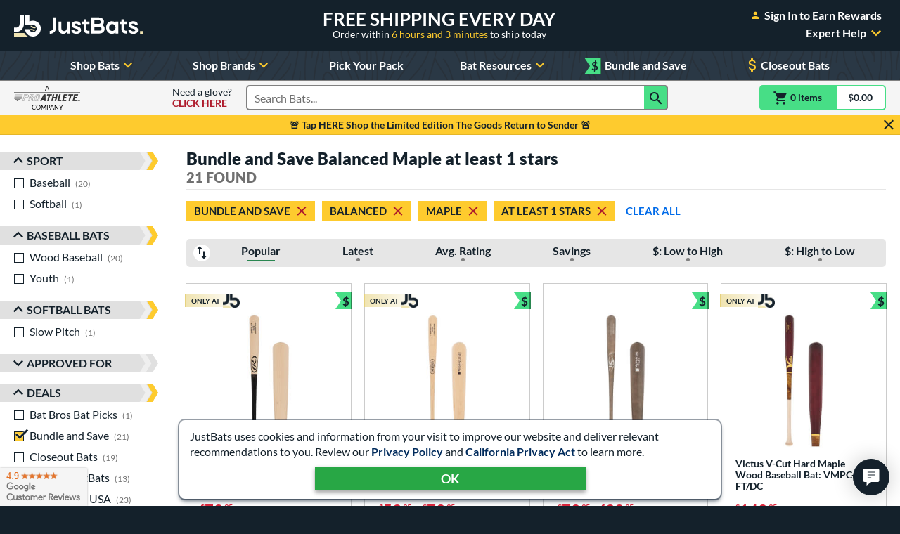

--- FILE ---
content_type: text/html; charset=utf-8
request_url: https://www.justbats.com/products/averagerating~at%20least%201%20stars/deals~bundle%20and%20save/swing%20weight~balanced/wood%20type~maple/
body_size: 55647
content:

<!doctype html>
<html lang="en" class="gtm-dow-thursday" data-doy="15" data-tod="12.9452570975833">
    <head>
        <meta charset="utf-8" />
        <link rel="dns-prefetch" href="https://dac8r2vkxfv8c.cloudfront.net/">
        <meta http-equiv="X-UA-Compatible" content="IE=edge" /><script type="text/javascript">window.NREUM||(NREUM={});NREUM.info = {"beacon":"bam.nr-data.net","errorBeacon":"bam.nr-data.net","licenseKey":"8af6874be0","applicationID":"157309417","transactionName":"Y1xQYkpVX0MCUEJcC1oWf2B7G2JVAkFVXSdbV0ZEV1hdVREcf1sAUUE=","queueTime":0,"applicationTime":75,"agent":"","atts":""}</script><script type="text/javascript">(window.NREUM||(NREUM={})).init={privacy:{cookies_enabled:false},ajax:{deny_list:[]},feature_flags:["soft_nav"]};(window.NREUM||(NREUM={})).loader_config={xpid:"VgIFVV9SGwIFU1JSDgUGUQ==",licenseKey:"8af6874be0",applicationID:"157309417",browserID:"157421394"};;/*! For license information please see nr-loader-full-1.308.0.min.js.LICENSE.txt */
(()=>{var e,t,r={384:(e,t,r)=>{"use strict";r.d(t,{NT:()=>a,US:()=>u,Zm:()=>o,bQ:()=>d,dV:()=>c,pV:()=>l});var n=r(6154),i=r(1863),s=r(1910);const a={beacon:"bam.nr-data.net",errorBeacon:"bam.nr-data.net"};function o(){return n.gm.NREUM||(n.gm.NREUM={}),void 0===n.gm.newrelic&&(n.gm.newrelic=n.gm.NREUM),n.gm.NREUM}function c(){let e=o();return e.o||(e.o={ST:n.gm.setTimeout,SI:n.gm.setImmediate||n.gm.setInterval,CT:n.gm.clearTimeout,XHR:n.gm.XMLHttpRequest,REQ:n.gm.Request,EV:n.gm.Event,PR:n.gm.Promise,MO:n.gm.MutationObserver,FETCH:n.gm.fetch,WS:n.gm.WebSocket},(0,s.i)(...Object.values(e.o))),e}function d(e,t){let r=o();r.initializedAgents??={},t.initializedAt={ms:(0,i.t)(),date:new Date},r.initializedAgents[e]=t}function u(e,t){o()[e]=t}function l(){return function(){let e=o();const t=e.info||{};e.info={beacon:a.beacon,errorBeacon:a.errorBeacon,...t}}(),function(){let e=o();const t=e.init||{};e.init={...t}}(),c(),function(){let e=o();const t=e.loader_config||{};e.loader_config={...t}}(),o()}},782:(e,t,r)=>{"use strict";r.d(t,{T:()=>n});const n=r(860).K7.pageViewTiming},860:(e,t,r)=>{"use strict";r.d(t,{$J:()=>u,K7:()=>c,P3:()=>d,XX:()=>i,Yy:()=>o,df:()=>s,qY:()=>n,v4:()=>a});const n="events",i="jserrors",s="browser/blobs",a="rum",o="browser/logs",c={ajax:"ajax",genericEvents:"generic_events",jserrors:i,logging:"logging",metrics:"metrics",pageAction:"page_action",pageViewEvent:"page_view_event",pageViewTiming:"page_view_timing",sessionReplay:"session_replay",sessionTrace:"session_trace",softNav:"soft_navigations",spa:"spa"},d={[c.pageViewEvent]:1,[c.pageViewTiming]:2,[c.metrics]:3,[c.jserrors]:4,[c.spa]:5,[c.ajax]:6,[c.sessionTrace]:7,[c.softNav]:8,[c.sessionReplay]:9,[c.logging]:10,[c.genericEvents]:11},u={[c.pageViewEvent]:a,[c.pageViewTiming]:n,[c.ajax]:n,[c.spa]:n,[c.softNav]:n,[c.metrics]:i,[c.jserrors]:i,[c.sessionTrace]:s,[c.sessionReplay]:s,[c.logging]:o,[c.genericEvents]:"ins"}},944:(e,t,r)=>{"use strict";r.d(t,{R:()=>i});var n=r(3241);function i(e,t){"function"==typeof console.debug&&(console.debug("New Relic Warning: https://github.com/newrelic/newrelic-browser-agent/blob/main/docs/warning-codes.md#".concat(e),t),(0,n.W)({agentIdentifier:null,drained:null,type:"data",name:"warn",feature:"warn",data:{code:e,secondary:t}}))}},993:(e,t,r)=>{"use strict";r.d(t,{A$:()=>s,ET:()=>a,TZ:()=>o,p_:()=>i});var n=r(860);const i={ERROR:"ERROR",WARN:"WARN",INFO:"INFO",DEBUG:"DEBUG",TRACE:"TRACE"},s={OFF:0,ERROR:1,WARN:2,INFO:3,DEBUG:4,TRACE:5},a="log",o=n.K7.logging},1541:(e,t,r)=>{"use strict";r.d(t,{U:()=>i,f:()=>n});const n={MFE:"MFE",BA:"BA"};function i(e,t){if(2!==t?.harvestEndpointVersion)return{};const r=t.agentRef.runtime.appMetadata.agents[0].entityGuid;return e?{"source.id":e.id,"source.name":e.name,"source.type":e.type,"parent.id":e.parent?.id||r,"parent.type":e.parent?.type||n.BA}:{"entity.guid":r,appId:t.agentRef.info.applicationID}}},1687:(e,t,r)=>{"use strict";r.d(t,{Ak:()=>d,Ze:()=>h,x3:()=>u});var n=r(3241),i=r(7836),s=r(3606),a=r(860),o=r(2646);const c={};function d(e,t){const r={staged:!1,priority:a.P3[t]||0};l(e),c[e].get(t)||c[e].set(t,r)}function u(e,t){e&&c[e]&&(c[e].get(t)&&c[e].delete(t),p(e,t,!1),c[e].size&&f(e))}function l(e){if(!e)throw new Error("agentIdentifier required");c[e]||(c[e]=new Map)}function h(e="",t="feature",r=!1){if(l(e),!e||!c[e].get(t)||r)return p(e,t);c[e].get(t).staged=!0,f(e)}function f(e){const t=Array.from(c[e]);t.every(([e,t])=>t.staged)&&(t.sort((e,t)=>e[1].priority-t[1].priority),t.forEach(([t])=>{c[e].delete(t),p(e,t)}))}function p(e,t,r=!0){const a=e?i.ee.get(e):i.ee,c=s.i.handlers;if(!a.aborted&&a.backlog&&c){if((0,n.W)({agentIdentifier:e,type:"lifecycle",name:"drain",feature:t}),r){const e=a.backlog[t],r=c[t];if(r){for(let t=0;e&&t<e.length;++t)g(e[t],r);Object.entries(r).forEach(([e,t])=>{Object.values(t||{}).forEach(t=>{t[0]?.on&&t[0]?.context()instanceof o.y&&t[0].on(e,t[1])})})}}a.isolatedBacklog||delete c[t],a.backlog[t]=null,a.emit("drain-"+t,[])}}function g(e,t){var r=e[1];Object.values(t[r]||{}).forEach(t=>{var r=e[0];if(t[0]===r){var n=t[1],i=e[3],s=e[2];n.apply(i,s)}})}},1738:(e,t,r)=>{"use strict";r.d(t,{U:()=>f,Y:()=>h});var n=r(3241),i=r(9908),s=r(1863),a=r(944),o=r(5701),c=r(3969),d=r(8362),u=r(860),l=r(4261);function h(e,t,r,s){const h=s||r;!h||h[e]&&h[e]!==d.d.prototype[e]||(h[e]=function(){(0,i.p)(c.xV,["API/"+e+"/called"],void 0,u.K7.metrics,r.ee),(0,n.W)({agentIdentifier:r.agentIdentifier,drained:!!o.B?.[r.agentIdentifier],type:"data",name:"api",feature:l.Pl+e,data:{}});try{return t.apply(this,arguments)}catch(e){(0,a.R)(23,e)}})}function f(e,t,r,n,a){const o=e.info;null===r?delete o.jsAttributes[t]:o.jsAttributes[t]=r,(a||null===r)&&(0,i.p)(l.Pl+n,[(0,s.t)(),t,r],void 0,"session",e.ee)}},1741:(e,t,r)=>{"use strict";r.d(t,{W:()=>s});var n=r(944),i=r(4261);class s{#e(e,...t){if(this[e]!==s.prototype[e])return this[e](...t);(0,n.R)(35,e)}addPageAction(e,t){return this.#e(i.hG,e,t)}register(e){return this.#e(i.eY,e)}recordCustomEvent(e,t){return this.#e(i.fF,e,t)}setPageViewName(e,t){return this.#e(i.Fw,e,t)}setCustomAttribute(e,t,r){return this.#e(i.cD,e,t,r)}noticeError(e,t){return this.#e(i.o5,e,t)}setUserId(e,t=!1){return this.#e(i.Dl,e,t)}setApplicationVersion(e){return this.#e(i.nb,e)}setErrorHandler(e){return this.#e(i.bt,e)}addRelease(e,t){return this.#e(i.k6,e,t)}log(e,t){return this.#e(i.$9,e,t)}start(){return this.#e(i.d3)}finished(e){return this.#e(i.BL,e)}recordReplay(){return this.#e(i.CH)}pauseReplay(){return this.#e(i.Tb)}addToTrace(e){return this.#e(i.U2,e)}setCurrentRouteName(e){return this.#e(i.PA,e)}interaction(e){return this.#e(i.dT,e)}wrapLogger(e,t,r){return this.#e(i.Wb,e,t,r)}measure(e,t){return this.#e(i.V1,e,t)}consent(e){return this.#e(i.Pv,e)}}},1863:(e,t,r)=>{"use strict";function n(){return Math.floor(performance.now())}r.d(t,{t:()=>n})},1910:(e,t,r)=>{"use strict";r.d(t,{i:()=>s});var n=r(944);const i=new Map;function s(...e){return e.every(e=>{if(i.has(e))return i.get(e);const t="function"==typeof e?e.toString():"",r=t.includes("[native code]"),s=t.includes("nrWrapper");return r||s||(0,n.R)(64,e?.name||t),i.set(e,r),r})}},2555:(e,t,r)=>{"use strict";r.d(t,{D:()=>o,f:()=>a});var n=r(384),i=r(8122);const s={beacon:n.NT.beacon,errorBeacon:n.NT.errorBeacon,licenseKey:void 0,applicationID:void 0,sa:void 0,queueTime:void 0,applicationTime:void 0,ttGuid:void 0,user:void 0,account:void 0,product:void 0,extra:void 0,jsAttributes:{},userAttributes:void 0,atts:void 0,transactionName:void 0,tNamePlain:void 0};function a(e){try{return!!e.licenseKey&&!!e.errorBeacon&&!!e.applicationID}catch(e){return!1}}const o=e=>(0,i.a)(e,s)},2614:(e,t,r)=>{"use strict";r.d(t,{BB:()=>a,H3:()=>n,g:()=>d,iL:()=>c,tS:()=>o,uh:()=>i,wk:()=>s});const n="NRBA",i="SESSION",s=144e5,a=18e5,o={STARTED:"session-started",PAUSE:"session-pause",RESET:"session-reset",RESUME:"session-resume",UPDATE:"session-update"},c={SAME_TAB:"same-tab",CROSS_TAB:"cross-tab"},d={OFF:0,FULL:1,ERROR:2}},2646:(e,t,r)=>{"use strict";r.d(t,{y:()=>n});class n{constructor(e){this.contextId=e}}},2843:(e,t,r)=>{"use strict";r.d(t,{G:()=>s,u:()=>i});var n=r(3878);function i(e,t=!1,r,i){(0,n.DD)("visibilitychange",function(){if(t)return void("hidden"===document.visibilityState&&e());e(document.visibilityState)},r,i)}function s(e,t,r){(0,n.sp)("pagehide",e,t,r)}},3241:(e,t,r)=>{"use strict";r.d(t,{W:()=>s});var n=r(6154);const i="newrelic";function s(e={}){try{n.gm.dispatchEvent(new CustomEvent(i,{detail:e}))}catch(e){}}},3304:(e,t,r)=>{"use strict";r.d(t,{A:()=>s});var n=r(7836);const i=()=>{const e=new WeakSet;return(t,r)=>{if("object"==typeof r&&null!==r){if(e.has(r))return;e.add(r)}return r}};function s(e){try{return JSON.stringify(e,i())??""}catch(e){try{n.ee.emit("internal-error",[e])}catch(e){}return""}}},3333:(e,t,r)=>{"use strict";r.d(t,{$v:()=>u,TZ:()=>n,Xh:()=>c,Zp:()=>i,kd:()=>d,mq:()=>o,nf:()=>a,qN:()=>s});const n=r(860).K7.genericEvents,i=["auxclick","click","copy","keydown","paste","scrollend"],s=["focus","blur"],a=4,o=1e3,c=2e3,d=["PageAction","UserAction","BrowserPerformance"],u={RESOURCES:"experimental.resources",REGISTER:"register"}},3434:(e,t,r)=>{"use strict";r.d(t,{Jt:()=>s,YM:()=>d});var n=r(7836),i=r(5607);const s="nr@original:".concat(i.W),a=50;var o=Object.prototype.hasOwnProperty,c=!1;function d(e,t){return e||(e=n.ee),r.inPlace=function(e,t,n,i,s){n||(n="");const a="-"===n.charAt(0);for(let o=0;o<t.length;o++){const c=t[o],d=e[c];l(d)||(e[c]=r(d,a?c+n:n,i,c,s))}},r.flag=s,r;function r(t,r,n,c,d){return l(t)?t:(r||(r=""),nrWrapper[s]=t,function(e,t,r){if(Object.defineProperty&&Object.keys)try{return Object.keys(e).forEach(function(r){Object.defineProperty(t,r,{get:function(){return e[r]},set:function(t){return e[r]=t,t}})}),t}catch(e){u([e],r)}for(var n in e)o.call(e,n)&&(t[n]=e[n])}(t,nrWrapper,e),nrWrapper);function nrWrapper(){var s,o,l,h;let f;try{o=this,s=[...arguments],l="function"==typeof n?n(s,o):n||{}}catch(t){u([t,"",[s,o,c],l],e)}i(r+"start",[s,o,c],l,d);const p=performance.now();let g;try{return h=t.apply(o,s),g=performance.now(),h}catch(e){throw g=performance.now(),i(r+"err",[s,o,e],l,d),f=e,f}finally{const e=g-p,t={start:p,end:g,duration:e,isLongTask:e>=a,methodName:c,thrownError:f};t.isLongTask&&i("long-task",[t,o],l,d),i(r+"end",[s,o,h],l,d)}}}function i(r,n,i,s){if(!c||t){var a=c;c=!0;try{e.emit(r,n,i,t,s)}catch(t){u([t,r,n,i],e)}c=a}}}function u(e,t){t||(t=n.ee);try{t.emit("internal-error",e)}catch(e){}}function l(e){return!(e&&"function"==typeof e&&e.apply&&!e[s])}},3606:(e,t,r)=>{"use strict";r.d(t,{i:()=>s});var n=r(9908);s.on=a;var i=s.handlers={};function s(e,t,r,s){a(s||n.d,i,e,t,r)}function a(e,t,r,i,s){s||(s="feature"),e||(e=n.d);var a=t[s]=t[s]||{};(a[r]=a[r]||[]).push([e,i])}},3738:(e,t,r)=>{"use strict";r.d(t,{He:()=>i,Kp:()=>o,Lc:()=>d,Rz:()=>u,TZ:()=>n,bD:()=>s,d3:()=>a,jx:()=>l,sl:()=>h,uP:()=>c});const n=r(860).K7.sessionTrace,i="bstResource",s="resource",a="-start",o="-end",c="fn"+a,d="fn"+o,u="pushState",l=1e3,h=3e4},3785:(e,t,r)=>{"use strict";r.d(t,{R:()=>c,b:()=>d});var n=r(9908),i=r(1863),s=r(860),a=r(3969),o=r(993);function c(e,t,r={},c=o.p_.INFO,d=!0,u,l=(0,i.t)()){(0,n.p)(a.xV,["API/logging/".concat(c.toLowerCase(),"/called")],void 0,s.K7.metrics,e),(0,n.p)(o.ET,[l,t,r,c,d,u],void 0,s.K7.logging,e)}function d(e){return"string"==typeof e&&Object.values(o.p_).some(t=>t===e.toUpperCase().trim())}},3878:(e,t,r)=>{"use strict";function n(e,t){return{capture:e,passive:!1,signal:t}}function i(e,t,r=!1,i){window.addEventListener(e,t,n(r,i))}function s(e,t,r=!1,i){document.addEventListener(e,t,n(r,i))}r.d(t,{DD:()=>s,jT:()=>n,sp:()=>i})},3969:(e,t,r)=>{"use strict";r.d(t,{TZ:()=>n,XG:()=>o,rs:()=>i,xV:()=>a,z_:()=>s});const n=r(860).K7.metrics,i="sm",s="cm",a="storeSupportabilityMetrics",o="storeEventMetrics"},4234:(e,t,r)=>{"use strict";r.d(t,{W:()=>s});var n=r(7836),i=r(1687);class s{constructor(e,t){this.agentIdentifier=e,this.ee=n.ee.get(e),this.featureName=t,this.blocked=!1}deregisterDrain(){(0,i.x3)(this.agentIdentifier,this.featureName)}}},4261:(e,t,r)=>{"use strict";r.d(t,{$9:()=>d,BL:()=>o,CH:()=>f,Dl:()=>w,Fw:()=>y,PA:()=>m,Pl:()=>n,Pv:()=>T,Tb:()=>l,U2:()=>s,V1:()=>E,Wb:()=>x,bt:()=>b,cD:()=>v,d3:()=>R,dT:()=>c,eY:()=>p,fF:()=>h,hG:()=>i,k6:()=>a,nb:()=>g,o5:()=>u});const n="api-",i="addPageAction",s="addToTrace",a="addRelease",o="finished",c="interaction",d="log",u="noticeError",l="pauseReplay",h="recordCustomEvent",f="recordReplay",p="register",g="setApplicationVersion",m="setCurrentRouteName",v="setCustomAttribute",b="setErrorHandler",y="setPageViewName",w="setUserId",R="start",x="wrapLogger",E="measure",T="consent"},5205:(e,t,r)=>{"use strict";r.d(t,{j:()=>S});var n=r(384),i=r(1741);var s=r(2555),a=r(3333);const o=e=>{if(!e||"string"!=typeof e)return!1;try{document.createDocumentFragment().querySelector(e)}catch{return!1}return!0};var c=r(2614),d=r(944),u=r(8122);const l="[data-nr-mask]",h=e=>(0,u.a)(e,(()=>{const e={feature_flags:[],experimental:{allow_registered_children:!1,resources:!1},mask_selector:"*",block_selector:"[data-nr-block]",mask_input_options:{color:!1,date:!1,"datetime-local":!1,email:!1,month:!1,number:!1,range:!1,search:!1,tel:!1,text:!1,time:!1,url:!1,week:!1,textarea:!1,select:!1,password:!0}};return{ajax:{deny_list:void 0,block_internal:!0,enabled:!0,autoStart:!0},api:{get allow_registered_children(){return e.feature_flags.includes(a.$v.REGISTER)||e.experimental.allow_registered_children},set allow_registered_children(t){e.experimental.allow_registered_children=t},duplicate_registered_data:!1},browser_consent_mode:{enabled:!1},distributed_tracing:{enabled:void 0,exclude_newrelic_header:void 0,cors_use_newrelic_header:void 0,cors_use_tracecontext_headers:void 0,allowed_origins:void 0},get feature_flags(){return e.feature_flags},set feature_flags(t){e.feature_flags=t},generic_events:{enabled:!0,autoStart:!0},harvest:{interval:30},jserrors:{enabled:!0,autoStart:!0},logging:{enabled:!0,autoStart:!0},metrics:{enabled:!0,autoStart:!0},obfuscate:void 0,page_action:{enabled:!0},page_view_event:{enabled:!0,autoStart:!0},page_view_timing:{enabled:!0,autoStart:!0},performance:{capture_marks:!1,capture_measures:!1,capture_detail:!0,resources:{get enabled(){return e.feature_flags.includes(a.$v.RESOURCES)||e.experimental.resources},set enabled(t){e.experimental.resources=t},asset_types:[],first_party_domains:[],ignore_newrelic:!0}},privacy:{cookies_enabled:!0},proxy:{assets:void 0,beacon:void 0},session:{expiresMs:c.wk,inactiveMs:c.BB},session_replay:{autoStart:!0,enabled:!1,preload:!1,sampling_rate:10,error_sampling_rate:100,collect_fonts:!1,inline_images:!1,fix_stylesheets:!0,mask_all_inputs:!0,get mask_text_selector(){return e.mask_selector},set mask_text_selector(t){o(t)?e.mask_selector="".concat(t,",").concat(l):""===t||null===t?e.mask_selector=l:(0,d.R)(5,t)},get block_class(){return"nr-block"},get ignore_class(){return"nr-ignore"},get mask_text_class(){return"nr-mask"},get block_selector(){return e.block_selector},set block_selector(t){o(t)?e.block_selector+=",".concat(t):""!==t&&(0,d.R)(6,t)},get mask_input_options(){return e.mask_input_options},set mask_input_options(t){t&&"object"==typeof t?e.mask_input_options={...t,password:!0}:(0,d.R)(7,t)}},session_trace:{enabled:!0,autoStart:!0},soft_navigations:{enabled:!0,autoStart:!0},spa:{enabled:!0,autoStart:!0},ssl:void 0,user_actions:{enabled:!0,elementAttributes:["id","className","tagName","type"]}}})());var f=r(6154),p=r(9324);let g=0;const m={buildEnv:p.F3,distMethod:p.Xs,version:p.xv,originTime:f.WN},v={consented:!1},b={appMetadata:{},get consented(){return this.session?.state?.consent||v.consented},set consented(e){v.consented=e},customTransaction:void 0,denyList:void 0,disabled:!1,harvester:void 0,isolatedBacklog:!1,isRecording:!1,loaderType:void 0,maxBytes:3e4,obfuscator:void 0,onerror:void 0,ptid:void 0,releaseIds:{},session:void 0,timeKeeper:void 0,registeredEntities:[],jsAttributesMetadata:{bytes:0},get harvestCount(){return++g}},y=e=>{const t=(0,u.a)(e,b),r=Object.keys(m).reduce((e,t)=>(e[t]={value:m[t],writable:!1,configurable:!0,enumerable:!0},e),{});return Object.defineProperties(t,r)};var w=r(5701);const R=e=>{const t=e.startsWith("http");e+="/",r.p=t?e:"https://"+e};var x=r(7836),E=r(3241);const T={accountID:void 0,trustKey:void 0,agentID:void 0,licenseKey:void 0,applicationID:void 0,xpid:void 0},A=e=>(0,u.a)(e,T),_=new Set;function S(e,t={},r,a){let{init:o,info:c,loader_config:d,runtime:u={},exposed:l=!0}=t;if(!c){const e=(0,n.pV)();o=e.init,c=e.info,d=e.loader_config}e.init=h(o||{}),e.loader_config=A(d||{}),c.jsAttributes??={},f.bv&&(c.jsAttributes.isWorker=!0),e.info=(0,s.D)(c);const p=e.init,g=[c.beacon,c.errorBeacon];_.has(e.agentIdentifier)||(p.proxy.assets&&(R(p.proxy.assets),g.push(p.proxy.assets)),p.proxy.beacon&&g.push(p.proxy.beacon),e.beacons=[...g],function(e){const t=(0,n.pV)();Object.getOwnPropertyNames(i.W.prototype).forEach(r=>{const n=i.W.prototype[r];if("function"!=typeof n||"constructor"===n)return;let s=t[r];e[r]&&!1!==e.exposed&&"micro-agent"!==e.runtime?.loaderType&&(t[r]=(...t)=>{const n=e[r](...t);return s?s(...t):n})})}(e),(0,n.US)("activatedFeatures",w.B)),u.denyList=[...p.ajax.deny_list||[],...p.ajax.block_internal?g:[]],u.ptid=e.agentIdentifier,u.loaderType=r,e.runtime=y(u),_.has(e.agentIdentifier)||(e.ee=x.ee.get(e.agentIdentifier),e.exposed=l,(0,E.W)({agentIdentifier:e.agentIdentifier,drained:!!w.B?.[e.agentIdentifier],type:"lifecycle",name:"initialize",feature:void 0,data:e.config})),_.add(e.agentIdentifier)}},5270:(e,t,r)=>{"use strict";r.d(t,{Aw:()=>a,SR:()=>s,rF:()=>o});var n=r(384),i=r(7767);function s(e){return!!(0,n.dV)().o.MO&&(0,i.V)(e)&&!0===e?.session_trace.enabled}function a(e){return!0===e?.session_replay.preload&&s(e)}function o(e,t){try{if("string"==typeof t?.type){if("password"===t.type.toLowerCase())return"*".repeat(e?.length||0);if(void 0!==t?.dataset?.nrUnmask||t?.classList?.contains("nr-unmask"))return e}}catch(e){}return"string"==typeof e?e.replace(/[\S]/g,"*"):"*".repeat(e?.length||0)}},5289:(e,t,r)=>{"use strict";r.d(t,{GG:()=>a,Qr:()=>c,sB:()=>o});var n=r(3878),i=r(6389);function s(){return"undefined"==typeof document||"complete"===document.readyState}function a(e,t){if(s())return e();const r=(0,i.J)(e),a=setInterval(()=>{s()&&(clearInterval(a),r())},500);(0,n.sp)("load",r,t)}function o(e){if(s())return e();(0,n.DD)("DOMContentLoaded",e)}function c(e){if(s())return e();(0,n.sp)("popstate",e)}},5607:(e,t,r)=>{"use strict";r.d(t,{W:()=>n});const n=(0,r(9566).bz)()},5701:(e,t,r)=>{"use strict";r.d(t,{B:()=>s,t:()=>a});var n=r(3241);const i=new Set,s={};function a(e,t){const r=t.agentIdentifier;s[r]??={},e&&"object"==typeof e&&(i.has(r)||(t.ee.emit("rumresp",[e]),s[r]=e,i.add(r),(0,n.W)({agentIdentifier:r,loaded:!0,drained:!0,type:"lifecycle",name:"load",feature:void 0,data:e})))}},6154:(e,t,r)=>{"use strict";r.d(t,{OF:()=>d,RI:()=>i,WN:()=>h,bv:()=>s,eN:()=>f,gm:()=>a,lR:()=>l,m:()=>c,mw:()=>o,sb:()=>u});var n=r(1863);const i="undefined"!=typeof window&&!!window.document,s="undefined"!=typeof WorkerGlobalScope&&("undefined"!=typeof self&&self instanceof WorkerGlobalScope&&self.navigator instanceof WorkerNavigator||"undefined"!=typeof globalThis&&globalThis instanceof WorkerGlobalScope&&globalThis.navigator instanceof WorkerNavigator),a=i?window:"undefined"!=typeof WorkerGlobalScope&&("undefined"!=typeof self&&self instanceof WorkerGlobalScope&&self||"undefined"!=typeof globalThis&&globalThis instanceof WorkerGlobalScope&&globalThis),o=Boolean("hidden"===a?.document?.visibilityState),c=""+a?.location,d=/iPad|iPhone|iPod/.test(a.navigator?.userAgent),u=d&&"undefined"==typeof SharedWorker,l=(()=>{const e=a.navigator?.userAgent?.match(/Firefox[/\s](\d+\.\d+)/);return Array.isArray(e)&&e.length>=2?+e[1]:0})(),h=Date.now()-(0,n.t)(),f=()=>"undefined"!=typeof PerformanceNavigationTiming&&a?.performance?.getEntriesByType("navigation")?.[0]?.responseStart},6344:(e,t,r)=>{"use strict";r.d(t,{BB:()=>u,Qb:()=>l,TZ:()=>i,Ug:()=>a,Vh:()=>s,_s:()=>o,bc:()=>d,yP:()=>c});var n=r(2614);const i=r(860).K7.sessionReplay,s="errorDuringReplay",a=.12,o={DomContentLoaded:0,Load:1,FullSnapshot:2,IncrementalSnapshot:3,Meta:4,Custom:5},c={[n.g.ERROR]:15e3,[n.g.FULL]:3e5,[n.g.OFF]:0},d={RESET:{message:"Session was reset",sm:"Reset"},IMPORT:{message:"Recorder failed to import",sm:"Import"},TOO_MANY:{message:"429: Too Many Requests",sm:"Too-Many"},TOO_BIG:{message:"Payload was too large",sm:"Too-Big"},CROSS_TAB:{message:"Session Entity was set to OFF on another tab",sm:"Cross-Tab"},ENTITLEMENTS:{message:"Session Replay is not allowed and will not be started",sm:"Entitlement"}},u=5e3,l={API:"api",RESUME:"resume",SWITCH_TO_FULL:"switchToFull",INITIALIZE:"initialize",PRELOAD:"preload"}},6389:(e,t,r)=>{"use strict";function n(e,t=500,r={}){const n=r?.leading||!1;let i;return(...r)=>{n&&void 0===i&&(e.apply(this,r),i=setTimeout(()=>{i=clearTimeout(i)},t)),n||(clearTimeout(i),i=setTimeout(()=>{e.apply(this,r)},t))}}function i(e){let t=!1;return(...r)=>{t||(t=!0,e.apply(this,r))}}r.d(t,{J:()=>i,s:()=>n})},6630:(e,t,r)=>{"use strict";r.d(t,{T:()=>n});const n=r(860).K7.pageViewEvent},6774:(e,t,r)=>{"use strict";r.d(t,{T:()=>n});const n=r(860).K7.jserrors},7295:(e,t,r)=>{"use strict";r.d(t,{Xv:()=>a,gX:()=>i,iW:()=>s});var n=[];function i(e){if(!e||s(e))return!1;if(0===n.length)return!0;if("*"===n[0].hostname)return!1;for(var t=0;t<n.length;t++){var r=n[t];if(r.hostname.test(e.hostname)&&r.pathname.test(e.pathname))return!1}return!0}function s(e){return void 0===e.hostname}function a(e){if(n=[],e&&e.length)for(var t=0;t<e.length;t++){let r=e[t];if(!r)continue;if("*"===r)return void(n=[{hostname:"*"}]);0===r.indexOf("http://")?r=r.substring(7):0===r.indexOf("https://")&&(r=r.substring(8));const i=r.indexOf("/");let s,a;i>0?(s=r.substring(0,i),a=r.substring(i)):(s=r,a="*");let[c]=s.split(":");n.push({hostname:o(c),pathname:o(a,!0)})}}function o(e,t=!1){const r=e.replace(/[.+?^${}()|[\]\\]/g,e=>"\\"+e).replace(/\*/g,".*?");return new RegExp((t?"^":"")+r+"$")}},7485:(e,t,r)=>{"use strict";r.d(t,{D:()=>i});var n=r(6154);function i(e){if(0===(e||"").indexOf("data:"))return{protocol:"data"};try{const t=new URL(e,location.href),r={port:t.port,hostname:t.hostname,pathname:t.pathname,search:t.search,protocol:t.protocol.slice(0,t.protocol.indexOf(":")),sameOrigin:t.protocol===n.gm?.location?.protocol&&t.host===n.gm?.location?.host};return r.port&&""!==r.port||("http:"===t.protocol&&(r.port="80"),"https:"===t.protocol&&(r.port="443")),r.pathname&&""!==r.pathname?r.pathname.startsWith("/")||(r.pathname="/".concat(r.pathname)):r.pathname="/",r}catch(e){return{}}}},7699:(e,t,r)=>{"use strict";r.d(t,{It:()=>s,KC:()=>o,No:()=>i,qh:()=>a});var n=r(860);const i=16e3,s=1e6,a="SESSION_ERROR",o={[n.K7.logging]:!0,[n.K7.genericEvents]:!1,[n.K7.jserrors]:!1,[n.K7.ajax]:!1}},7767:(e,t,r)=>{"use strict";r.d(t,{V:()=>i});var n=r(6154);const i=e=>n.RI&&!0===e?.privacy.cookies_enabled},7836:(e,t,r)=>{"use strict";r.d(t,{P:()=>o,ee:()=>c});var n=r(384),i=r(8990),s=r(2646),a=r(5607);const o="nr@context:".concat(a.W),c=function e(t,r){var n={},a={},u={},l=!1;try{l=16===r.length&&d.initializedAgents?.[r]?.runtime.isolatedBacklog}catch(e){}var h={on:p,addEventListener:p,removeEventListener:function(e,t){var r=n[e];if(!r)return;for(var i=0;i<r.length;i++)r[i]===t&&r.splice(i,1)},emit:function(e,r,n,i,s){!1!==s&&(s=!0);if(c.aborted&&!i)return;t&&s&&t.emit(e,r,n);var o=f(n);g(e).forEach(e=>{e.apply(o,r)});var d=v()[a[e]];d&&d.push([h,e,r,o]);return o},get:m,listeners:g,context:f,buffer:function(e,t){const r=v();if(t=t||"feature",h.aborted)return;Object.entries(e||{}).forEach(([e,n])=>{a[n]=t,t in r||(r[t]=[])})},abort:function(){h._aborted=!0,Object.keys(h.backlog).forEach(e=>{delete h.backlog[e]})},isBuffering:function(e){return!!v()[a[e]]},debugId:r,backlog:l?{}:t&&"object"==typeof t.backlog?t.backlog:{},isolatedBacklog:l};return Object.defineProperty(h,"aborted",{get:()=>{let e=h._aborted||!1;return e||(t&&(e=t.aborted),e)}}),h;function f(e){return e&&e instanceof s.y?e:e?(0,i.I)(e,o,()=>new s.y(o)):new s.y(o)}function p(e,t){n[e]=g(e).concat(t)}function g(e){return n[e]||[]}function m(t){return u[t]=u[t]||e(h,t)}function v(){return h.backlog}}(void 0,"globalEE"),d=(0,n.Zm)();d.ee||(d.ee=c)},8122:(e,t,r)=>{"use strict";r.d(t,{a:()=>i});var n=r(944);function i(e,t){try{if(!e||"object"!=typeof e)return(0,n.R)(3);if(!t||"object"!=typeof t)return(0,n.R)(4);const r=Object.create(Object.getPrototypeOf(t),Object.getOwnPropertyDescriptors(t)),s=0===Object.keys(r).length?e:r;for(let a in s)if(void 0!==e[a])try{if(null===e[a]){r[a]=null;continue}Array.isArray(e[a])&&Array.isArray(t[a])?r[a]=Array.from(new Set([...e[a],...t[a]])):"object"==typeof e[a]&&"object"==typeof t[a]?r[a]=i(e[a],t[a]):r[a]=e[a]}catch(e){r[a]||(0,n.R)(1,e)}return r}catch(e){(0,n.R)(2,e)}}},8139:(e,t,r)=>{"use strict";r.d(t,{u:()=>h});var n=r(7836),i=r(3434),s=r(8990),a=r(6154);const o={},c=a.gm.XMLHttpRequest,d="addEventListener",u="removeEventListener",l="nr@wrapped:".concat(n.P);function h(e){var t=function(e){return(e||n.ee).get("events")}(e);if(o[t.debugId]++)return t;o[t.debugId]=1;var r=(0,i.YM)(t,!0);function h(e){r.inPlace(e,[d,u],"-",p)}function p(e,t){return e[1]}return"getPrototypeOf"in Object&&(a.RI&&f(document,h),c&&f(c.prototype,h),f(a.gm,h)),t.on(d+"-start",function(e,t){var n=e[1];if(null!==n&&("function"==typeof n||"object"==typeof n)&&"newrelic"!==e[0]){var i=(0,s.I)(n,l,function(){var e={object:function(){if("function"!=typeof n.handleEvent)return;return n.handleEvent.apply(n,arguments)},function:n}[typeof n];return e?r(e,"fn-",null,e.name||"anonymous"):n});this.wrapped=e[1]=i}}),t.on(u+"-start",function(e){e[1]=this.wrapped||e[1]}),t}function f(e,t,...r){let n=e;for(;"object"==typeof n&&!Object.prototype.hasOwnProperty.call(n,d);)n=Object.getPrototypeOf(n);n&&t(n,...r)}},8362:(e,t,r)=>{"use strict";r.d(t,{d:()=>s});var n=r(9566),i=r(1741);class s extends i.W{agentIdentifier=(0,n.LA)(16)}},8374:(e,t,r)=>{r.nc=(()=>{try{return document?.currentScript?.nonce}catch(e){}return""})()},8990:(e,t,r)=>{"use strict";r.d(t,{I:()=>i});var n=Object.prototype.hasOwnProperty;function i(e,t,r){if(n.call(e,t))return e[t];var i=r();if(Object.defineProperty&&Object.keys)try{return Object.defineProperty(e,t,{value:i,writable:!0,enumerable:!1}),i}catch(e){}return e[t]=i,i}},9119:(e,t,r)=>{"use strict";r.d(t,{L:()=>s});var n=/([^?#]*)[^#]*(#[^?]*|$).*/,i=/([^?#]*)().*/;function s(e,t){return e?e.replace(t?n:i,"$1$2"):e}},9300:(e,t,r)=>{"use strict";r.d(t,{T:()=>n});const n=r(860).K7.ajax},9324:(e,t,r)=>{"use strict";r.d(t,{AJ:()=>a,F3:()=>i,Xs:()=>s,Yq:()=>o,xv:()=>n});const n="1.308.0",i="PROD",s="CDN",a="@newrelic/rrweb",o="1.0.1"},9566:(e,t,r)=>{"use strict";r.d(t,{LA:()=>o,ZF:()=>c,bz:()=>a,el:()=>d});var n=r(6154);const i="xxxxxxxx-xxxx-4xxx-yxxx-xxxxxxxxxxxx";function s(e,t){return e?15&e[t]:16*Math.random()|0}function a(){const e=n.gm?.crypto||n.gm?.msCrypto;let t,r=0;return e&&e.getRandomValues&&(t=e.getRandomValues(new Uint8Array(30))),i.split("").map(e=>"x"===e?s(t,r++).toString(16):"y"===e?(3&s()|8).toString(16):e).join("")}function o(e){const t=n.gm?.crypto||n.gm?.msCrypto;let r,i=0;t&&t.getRandomValues&&(r=t.getRandomValues(new Uint8Array(e)));const a=[];for(var o=0;o<e;o++)a.push(s(r,i++).toString(16));return a.join("")}function c(){return o(16)}function d(){return o(32)}},9908:(e,t,r)=>{"use strict";r.d(t,{d:()=>n,p:()=>i});var n=r(7836).ee.get("handle");function i(e,t,r,i,s){s?(s.buffer([e],i),s.emit(e,t,r)):(n.buffer([e],i),n.emit(e,t,r))}}},n={};function i(e){var t=n[e];if(void 0!==t)return t.exports;var s=n[e]={exports:{}};return r[e](s,s.exports,i),s.exports}i.m=r,i.d=(e,t)=>{for(var r in t)i.o(t,r)&&!i.o(e,r)&&Object.defineProperty(e,r,{enumerable:!0,get:t[r]})},i.f={},i.e=e=>Promise.all(Object.keys(i.f).reduce((t,r)=>(i.f[r](e,t),t),[])),i.u=e=>({95:"nr-full-compressor",222:"nr-full-recorder",891:"nr-full"}[e]+"-1.308.0.min.js"),i.o=(e,t)=>Object.prototype.hasOwnProperty.call(e,t),e={},t="NRBA-1.308.0.PROD:",i.l=(r,n,s,a)=>{if(e[r])e[r].push(n);else{var o,c;if(void 0!==s)for(var d=document.getElementsByTagName("script"),u=0;u<d.length;u++){var l=d[u];if(l.getAttribute("src")==r||l.getAttribute("data-webpack")==t+s){o=l;break}}if(!o){c=!0;var h={891:"sha512-fcveNDcpRQS9OweGhN4uJe88Qmg+EVyH6j/wngwL2Le0m7LYyz7q+JDx7KBxsdDF4TaPVsSmHg12T3pHwdLa7w==",222:"sha512-O8ZzdvgB4fRyt7k2Qrr4STpR+tCA2mcQEig6/dP3rRy9uEx1CTKQ6cQ7Src0361y7xS434ua+zIPo265ZpjlEg==",95:"sha512-jDWejat/6/UDex/9XjYoPPmpMPuEvBCSuCg/0tnihjbn5bh9mP3An0NzFV9T5Tc+3kKhaXaZA8UIKPAanD2+Gw=="};(o=document.createElement("script")).charset="utf-8",i.nc&&o.setAttribute("nonce",i.nc),o.setAttribute("data-webpack",t+s),o.src=r,0!==o.src.indexOf(window.location.origin+"/")&&(o.crossOrigin="anonymous"),h[a]&&(o.integrity=h[a])}e[r]=[n];var f=(t,n)=>{o.onerror=o.onload=null,clearTimeout(p);var i=e[r];if(delete e[r],o.parentNode&&o.parentNode.removeChild(o),i&&i.forEach(e=>e(n)),t)return t(n)},p=setTimeout(f.bind(null,void 0,{type:"timeout",target:o}),12e4);o.onerror=f.bind(null,o.onerror),o.onload=f.bind(null,o.onload),c&&document.head.appendChild(o)}},i.r=e=>{"undefined"!=typeof Symbol&&Symbol.toStringTag&&Object.defineProperty(e,Symbol.toStringTag,{value:"Module"}),Object.defineProperty(e,"__esModule",{value:!0})},i.p="https://js-agent.newrelic.com/",(()=>{var e={85:0,959:0};i.f.j=(t,r)=>{var n=i.o(e,t)?e[t]:void 0;if(0!==n)if(n)r.push(n[2]);else{var s=new Promise((r,i)=>n=e[t]=[r,i]);r.push(n[2]=s);var a=i.p+i.u(t),o=new Error;i.l(a,r=>{if(i.o(e,t)&&(0!==(n=e[t])&&(e[t]=void 0),n)){var s=r&&("load"===r.type?"missing":r.type),a=r&&r.target&&r.target.src;o.message="Loading chunk "+t+" failed: ("+s+": "+a+")",o.name="ChunkLoadError",o.type=s,o.request=a,n[1](o)}},"chunk-"+t,t)}};var t=(t,r)=>{var n,s,[a,o,c]=r,d=0;if(a.some(t=>0!==e[t])){for(n in o)i.o(o,n)&&(i.m[n]=o[n]);if(c)c(i)}for(t&&t(r);d<a.length;d++)s=a[d],i.o(e,s)&&e[s]&&e[s][0](),e[s]=0},r=self["webpackChunk:NRBA-1.308.0.PROD"]=self["webpackChunk:NRBA-1.308.0.PROD"]||[];r.forEach(t.bind(null,0)),r.push=t.bind(null,r.push.bind(r))})(),(()=>{"use strict";i(8374);var e=i(8362),t=i(860);const r=Object.values(t.K7);var n=i(5205);var s=i(9908),a=i(1863),o=i(4261),c=i(1738);var d=i(1687),u=i(4234),l=i(5289),h=i(6154),f=i(944),p=i(5270),g=i(7767),m=i(6389),v=i(7699);class b extends u.W{constructor(e,t){super(e.agentIdentifier,t),this.agentRef=e,this.abortHandler=void 0,this.featAggregate=void 0,this.loadedSuccessfully=void 0,this.onAggregateImported=new Promise(e=>{this.loadedSuccessfully=e}),this.deferred=Promise.resolve(),!1===e.init[this.featureName].autoStart?this.deferred=new Promise((t,r)=>{this.ee.on("manual-start-all",(0,m.J)(()=>{(0,d.Ak)(e.agentIdentifier,this.featureName),t()}))}):(0,d.Ak)(e.agentIdentifier,t)}importAggregator(e,t,r={}){if(this.featAggregate)return;const n=async()=>{let n;await this.deferred;try{if((0,g.V)(e.init)){const{setupAgentSession:t}=await i.e(891).then(i.bind(i,8766));n=t(e)}}catch(e){(0,f.R)(20,e),this.ee.emit("internal-error",[e]),(0,s.p)(v.qh,[e],void 0,this.featureName,this.ee)}try{if(!this.#t(this.featureName,n,e.init))return(0,d.Ze)(this.agentIdentifier,this.featureName),void this.loadedSuccessfully(!1);const{Aggregate:i}=await t();this.featAggregate=new i(e,r),e.runtime.harvester.initializedAggregates.push(this.featAggregate),this.loadedSuccessfully(!0)}catch(e){(0,f.R)(34,e),this.abortHandler?.(),(0,d.Ze)(this.agentIdentifier,this.featureName,!0),this.loadedSuccessfully(!1),this.ee&&this.ee.abort()}};h.RI?(0,l.GG)(()=>n(),!0):n()}#t(e,r,n){if(this.blocked)return!1;switch(e){case t.K7.sessionReplay:return(0,p.SR)(n)&&!!r;case t.K7.sessionTrace:return!!r;default:return!0}}}var y=i(6630),w=i(2614),R=i(3241);class x extends b{static featureName=y.T;constructor(e){var t;super(e,y.T),this.setupInspectionEvents(e.agentIdentifier),t=e,(0,c.Y)(o.Fw,function(e,r){"string"==typeof e&&("/"!==e.charAt(0)&&(e="/"+e),t.runtime.customTransaction=(r||"http://custom.transaction")+e,(0,s.p)(o.Pl+o.Fw,[(0,a.t)()],void 0,void 0,t.ee))},t),this.importAggregator(e,()=>i.e(891).then(i.bind(i,3718)))}setupInspectionEvents(e){const t=(t,r)=>{t&&(0,R.W)({agentIdentifier:e,timeStamp:t.timeStamp,loaded:"complete"===t.target.readyState,type:"window",name:r,data:t.target.location+""})};(0,l.sB)(e=>{t(e,"DOMContentLoaded")}),(0,l.GG)(e=>{t(e,"load")}),(0,l.Qr)(e=>{t(e,"navigate")}),this.ee.on(w.tS.UPDATE,(t,r)=>{(0,R.W)({agentIdentifier:e,type:"lifecycle",name:"session",data:r})})}}var E=i(384);class T extends e.d{constructor(e){var t;(super(),h.gm)?(this.features={},(0,E.bQ)(this.agentIdentifier,this),this.desiredFeatures=new Set(e.features||[]),this.desiredFeatures.add(x),(0,n.j)(this,e,e.loaderType||"agent"),t=this,(0,c.Y)(o.cD,function(e,r,n=!1){if("string"==typeof e){if(["string","number","boolean"].includes(typeof r)||null===r)return(0,c.U)(t,e,r,o.cD,n);(0,f.R)(40,typeof r)}else(0,f.R)(39,typeof e)},t),function(e){(0,c.Y)(o.Dl,function(t,r=!1){if("string"!=typeof t&&null!==t)return void(0,f.R)(41,typeof t);const n=e.info.jsAttributes["enduser.id"];r&&null!=n&&n!==t?(0,s.p)(o.Pl+"setUserIdAndResetSession",[t],void 0,"session",e.ee):(0,c.U)(e,"enduser.id",t,o.Dl,!0)},e)}(this),function(e){(0,c.Y)(o.nb,function(t){if("string"==typeof t||null===t)return(0,c.U)(e,"application.version",t,o.nb,!1);(0,f.R)(42,typeof t)},e)}(this),function(e){(0,c.Y)(o.d3,function(){e.ee.emit("manual-start-all")},e)}(this),function(e){(0,c.Y)(o.Pv,function(t=!0){if("boolean"==typeof t){if((0,s.p)(o.Pl+o.Pv,[t],void 0,"session",e.ee),e.runtime.consented=t,t){const t=e.features.page_view_event;t.onAggregateImported.then(e=>{const r=t.featAggregate;e&&!r.sentRum&&r.sendRum()})}}else(0,f.R)(65,typeof t)},e)}(this),this.run()):(0,f.R)(21)}get config(){return{info:this.info,init:this.init,loader_config:this.loader_config,runtime:this.runtime}}get api(){return this}run(){try{const e=function(e){const t={};return r.forEach(r=>{t[r]=!!e[r]?.enabled}),t}(this.init),n=[...this.desiredFeatures];n.sort((e,r)=>t.P3[e.featureName]-t.P3[r.featureName]),n.forEach(r=>{if(!e[r.featureName]&&r.featureName!==t.K7.pageViewEvent)return;if(r.featureName===t.K7.spa)return void(0,f.R)(67);const n=function(e){switch(e){case t.K7.ajax:return[t.K7.jserrors];case t.K7.sessionTrace:return[t.K7.ajax,t.K7.pageViewEvent];case t.K7.sessionReplay:return[t.K7.sessionTrace];case t.K7.pageViewTiming:return[t.K7.pageViewEvent];default:return[]}}(r.featureName).filter(e=>!(e in this.features));n.length>0&&(0,f.R)(36,{targetFeature:r.featureName,missingDependencies:n}),this.features[r.featureName]=new r(this)})}catch(e){(0,f.R)(22,e);for(const e in this.features)this.features[e].abortHandler?.();const t=(0,E.Zm)();delete t.initializedAgents[this.agentIdentifier]?.features,delete this.sharedAggregator;return t.ee.get(this.agentIdentifier).abort(),!1}}}var A=i(2843),_=i(782);class S extends b{static featureName=_.T;constructor(e){super(e,_.T),h.RI&&((0,A.u)(()=>(0,s.p)("docHidden",[(0,a.t)()],void 0,_.T,this.ee),!0),(0,A.G)(()=>(0,s.p)("winPagehide",[(0,a.t)()],void 0,_.T,this.ee)),this.importAggregator(e,()=>i.e(891).then(i.bind(i,9018))))}}var O=i(3969);class I extends b{static featureName=O.TZ;constructor(e){super(e,O.TZ),h.RI&&document.addEventListener("securitypolicyviolation",e=>{(0,s.p)(O.xV,["Generic/CSPViolation/Detected"],void 0,this.featureName,this.ee)}),this.importAggregator(e,()=>i.e(891).then(i.bind(i,6555)))}}var P=i(6774),k=i(3878),N=i(3304);class D{constructor(e,t,r,n,i){this.name="UncaughtError",this.message="string"==typeof e?e:(0,N.A)(e),this.sourceURL=t,this.line=r,this.column=n,this.__newrelic=i}}function j(e){return M(e)?e:new D(void 0!==e?.message?e.message:e,e?.filename||e?.sourceURL,e?.lineno||e?.line,e?.colno||e?.col,e?.__newrelic,e?.cause)}function C(e){const t="Unhandled Promise Rejection: ";if(!e?.reason)return;if(M(e.reason)){try{e.reason.message.startsWith(t)||(e.reason.message=t+e.reason.message)}catch(e){}return j(e.reason)}const r=j(e.reason);return(r.message||"").startsWith(t)||(r.message=t+r.message),r}function L(e){if(e.error instanceof SyntaxError&&!/:\d+$/.test(e.error.stack?.trim())){const t=new D(e.message,e.filename,e.lineno,e.colno,e.error.__newrelic,e.cause);return t.name=SyntaxError.name,t}return M(e.error)?e.error:j(e)}function M(e){return e instanceof Error&&!!e.stack}function B(e,r,n,i,o=(0,a.t)()){"string"==typeof e&&(e=new Error(e)),(0,s.p)("err",[e,o,!1,r,n.runtime.isRecording,void 0,i],void 0,t.K7.jserrors,n.ee),(0,s.p)("uaErr",[],void 0,t.K7.genericEvents,n.ee)}var H=i(1541),K=i(993),W=i(3785);function U(e,{customAttributes:t={},level:r=K.p_.INFO}={},n,i,s=(0,a.t)()){(0,W.R)(n.ee,e,t,r,!1,i,s)}function F(e,r,n,i,c=(0,a.t)()){(0,s.p)(o.Pl+o.hG,[c,e,r,i],void 0,t.K7.genericEvents,n.ee)}function V(e,r,n,i,c=(0,a.t)()){const{start:d,end:u,customAttributes:l}=r||{},h={customAttributes:l||{}};if("object"!=typeof h.customAttributes||"string"!=typeof e||0===e.length)return void(0,f.R)(57);const p=(e,t)=>null==e?t:"number"==typeof e?e:e instanceof PerformanceMark?e.startTime:Number.NaN;if(h.start=p(d,0),h.end=p(u,c),Number.isNaN(h.start)||Number.isNaN(h.end))(0,f.R)(57);else{if(h.duration=h.end-h.start,!(h.duration<0))return(0,s.p)(o.Pl+o.V1,[h,e,i],void 0,t.K7.genericEvents,n.ee),h;(0,f.R)(58)}}function z(e,r={},n,i,c=(0,a.t)()){(0,s.p)(o.Pl+o.fF,[c,e,r,i],void 0,t.K7.genericEvents,n.ee)}function G(e){(0,c.Y)(o.eY,function(t){return Y(e,t)},e)}function Y(e,r,n){(0,f.R)(54,"newrelic.register"),r||={},r.type=H.f.MFE,r.licenseKey||=e.info.licenseKey,r.blocked=!1,r.parent=n||{},Array.isArray(r.tags)||(r.tags=[]);const i={};r.tags.forEach(e=>{"name"!==e&&"id"!==e&&(i["source.".concat(e)]=!0)}),r.isolated??=!0;let o=()=>{};const c=e.runtime.registeredEntities;if(!r.isolated){const e=c.find(({metadata:{target:{id:e}}})=>e===r.id&&!r.isolated);if(e)return e}const d=e=>{r.blocked=!0,o=e};function u(e){return"string"==typeof e&&!!e.trim()&&e.trim().length<501||"number"==typeof e}e.init.api.allow_registered_children||d((0,m.J)(()=>(0,f.R)(55))),u(r.id)&&u(r.name)||d((0,m.J)(()=>(0,f.R)(48,r)));const l={addPageAction:(t,n={})=>g(F,[t,{...i,...n},e],r),deregister:()=>{d((0,m.J)(()=>(0,f.R)(68)))},log:(t,n={})=>g(U,[t,{...n,customAttributes:{...i,...n.customAttributes||{}}},e],r),measure:(t,n={})=>g(V,[t,{...n,customAttributes:{...i,...n.customAttributes||{}}},e],r),noticeError:(t,n={})=>g(B,[t,{...i,...n},e],r),register:(t={})=>g(Y,[e,t],l.metadata.target),recordCustomEvent:(t,n={})=>g(z,[t,{...i,...n},e],r),setApplicationVersion:e=>p("application.version",e),setCustomAttribute:(e,t)=>p(e,t),setUserId:e=>p("enduser.id",e),metadata:{customAttributes:i,target:r}},h=()=>(r.blocked&&o(),r.blocked);h()||c.push(l);const p=(e,t)=>{h()||(i[e]=t)},g=(r,n,i)=>{if(h())return;const o=(0,a.t)();(0,s.p)(O.xV,["API/register/".concat(r.name,"/called")],void 0,t.K7.metrics,e.ee);try{if(e.init.api.duplicate_registered_data&&"register"!==r.name){let e=n;if(n[1]instanceof Object){const t={"child.id":i.id,"child.type":i.type};e="customAttributes"in n[1]?[n[0],{...n[1],customAttributes:{...n[1].customAttributes,...t}},...n.slice(2)]:[n[0],{...n[1],...t},...n.slice(2)]}r(...e,void 0,o)}return r(...n,i,o)}catch(e){(0,f.R)(50,e)}};return l}class q extends b{static featureName=P.T;constructor(e){var t;super(e,P.T),t=e,(0,c.Y)(o.o5,(e,r)=>B(e,r,t),t),function(e){(0,c.Y)(o.bt,function(t){e.runtime.onerror=t},e)}(e),function(e){let t=0;(0,c.Y)(o.k6,function(e,r){++t>10||(this.runtime.releaseIds[e.slice(-200)]=(""+r).slice(-200))},e)}(e),G(e);try{this.removeOnAbort=new AbortController}catch(e){}this.ee.on("internal-error",(t,r)=>{this.abortHandler&&(0,s.p)("ierr",[j(t),(0,a.t)(),!0,{},e.runtime.isRecording,r],void 0,this.featureName,this.ee)}),h.gm.addEventListener("unhandledrejection",t=>{this.abortHandler&&(0,s.p)("err",[C(t),(0,a.t)(),!1,{unhandledPromiseRejection:1},e.runtime.isRecording],void 0,this.featureName,this.ee)},(0,k.jT)(!1,this.removeOnAbort?.signal)),h.gm.addEventListener("error",t=>{this.abortHandler&&(0,s.p)("err",[L(t),(0,a.t)(),!1,{},e.runtime.isRecording],void 0,this.featureName,this.ee)},(0,k.jT)(!1,this.removeOnAbort?.signal)),this.abortHandler=this.#r,this.importAggregator(e,()=>i.e(891).then(i.bind(i,2176)))}#r(){this.removeOnAbort?.abort(),this.abortHandler=void 0}}var Z=i(8990);let X=1;function J(e){const t=typeof e;return!e||"object"!==t&&"function"!==t?-1:e===h.gm?0:(0,Z.I)(e,"nr@id",function(){return X++})}function Q(e){if("string"==typeof e&&e.length)return e.length;if("object"==typeof e){if("undefined"!=typeof ArrayBuffer&&e instanceof ArrayBuffer&&e.byteLength)return e.byteLength;if("undefined"!=typeof Blob&&e instanceof Blob&&e.size)return e.size;if(!("undefined"!=typeof FormData&&e instanceof FormData))try{return(0,N.A)(e).length}catch(e){return}}}var ee=i(8139),te=i(7836),re=i(3434);const ne={},ie=["open","send"];function se(e){var t=e||te.ee;const r=function(e){return(e||te.ee).get("xhr")}(t);if(void 0===h.gm.XMLHttpRequest)return r;if(ne[r.debugId]++)return r;ne[r.debugId]=1,(0,ee.u)(t);var n=(0,re.YM)(r),i=h.gm.XMLHttpRequest,s=h.gm.MutationObserver,a=h.gm.Promise,o=h.gm.setInterval,c="readystatechange",d=["onload","onerror","onabort","onloadstart","onloadend","onprogress","ontimeout"],u=[],l=h.gm.XMLHttpRequest=function(e){const t=new i(e),s=r.context(t);try{r.emit("new-xhr",[t],s),t.addEventListener(c,(a=s,function(){var e=this;e.readyState>3&&!a.resolved&&(a.resolved=!0,r.emit("xhr-resolved",[],e)),n.inPlace(e,d,"fn-",y)}),(0,k.jT)(!1))}catch(e){(0,f.R)(15,e);try{r.emit("internal-error",[e])}catch(e){}}var a;return t};function p(e,t){n.inPlace(t,["onreadystatechange"],"fn-",y)}if(function(e,t){for(var r in e)t[r]=e[r]}(i,l),l.prototype=i.prototype,n.inPlace(l.prototype,ie,"-xhr-",y),r.on("send-xhr-start",function(e,t){p(e,t),function(e){u.push(e),s&&(g?g.then(b):o?o(b):(m=-m,v.data=m))}(t)}),r.on("open-xhr-start",p),s){var g=a&&a.resolve();if(!o&&!a){var m=1,v=document.createTextNode(m);new s(b).observe(v,{characterData:!0})}}else t.on("fn-end",function(e){e[0]&&e[0].type===c||b()});function b(){for(var e=0;e<u.length;e++)p(0,u[e]);u.length&&(u=[])}function y(e,t){return t}return r}var ae="fetch-",oe=ae+"body-",ce=["arrayBuffer","blob","json","text","formData"],de=h.gm.Request,ue=h.gm.Response,le="prototype";const he={};function fe(e){const t=function(e){return(e||te.ee).get("fetch")}(e);if(!(de&&ue&&h.gm.fetch))return t;if(he[t.debugId]++)return t;function r(e,r,n){var i=e[r];"function"==typeof i&&(e[r]=function(){var e,r=[...arguments],s={};t.emit(n+"before-start",[r],s),s[te.P]&&s[te.P].dt&&(e=s[te.P].dt);var a=i.apply(this,r);return t.emit(n+"start",[r,e],a),a.then(function(e){return t.emit(n+"end",[null,e],a),e},function(e){throw t.emit(n+"end",[e],a),e})})}return he[t.debugId]=1,ce.forEach(e=>{r(de[le],e,oe),r(ue[le],e,oe)}),r(h.gm,"fetch",ae),t.on(ae+"end",function(e,r){var n=this;if(r){var i=r.headers.get("content-length");null!==i&&(n.rxSize=i),t.emit(ae+"done",[null,r],n)}else t.emit(ae+"done",[e],n)}),t}var pe=i(7485),ge=i(9566);class me{constructor(e){this.agentRef=e}generateTracePayload(e){const t=this.agentRef.loader_config;if(!this.shouldGenerateTrace(e)||!t)return null;var r=(t.accountID||"").toString()||null,n=(t.agentID||"").toString()||null,i=(t.trustKey||"").toString()||null;if(!r||!n)return null;var s=(0,ge.ZF)(),a=(0,ge.el)(),o=Date.now(),c={spanId:s,traceId:a,timestamp:o};return(e.sameOrigin||this.isAllowedOrigin(e)&&this.useTraceContextHeadersForCors())&&(c.traceContextParentHeader=this.generateTraceContextParentHeader(s,a),c.traceContextStateHeader=this.generateTraceContextStateHeader(s,o,r,n,i)),(e.sameOrigin&&!this.excludeNewrelicHeader()||!e.sameOrigin&&this.isAllowedOrigin(e)&&this.useNewrelicHeaderForCors())&&(c.newrelicHeader=this.generateTraceHeader(s,a,o,r,n,i)),c}generateTraceContextParentHeader(e,t){return"00-"+t+"-"+e+"-01"}generateTraceContextStateHeader(e,t,r,n,i){return i+"@nr=0-1-"+r+"-"+n+"-"+e+"----"+t}generateTraceHeader(e,t,r,n,i,s){if(!("function"==typeof h.gm?.btoa))return null;var a={v:[0,1],d:{ty:"Browser",ac:n,ap:i,id:e,tr:t,ti:r}};return s&&n!==s&&(a.d.tk=s),btoa((0,N.A)(a))}shouldGenerateTrace(e){return this.agentRef.init?.distributed_tracing?.enabled&&this.isAllowedOrigin(e)}isAllowedOrigin(e){var t=!1;const r=this.agentRef.init?.distributed_tracing;if(e.sameOrigin)t=!0;else if(r?.allowed_origins instanceof Array)for(var n=0;n<r.allowed_origins.length;n++){var i=(0,pe.D)(r.allowed_origins[n]);if(e.hostname===i.hostname&&e.protocol===i.protocol&&e.port===i.port){t=!0;break}}return t}excludeNewrelicHeader(){var e=this.agentRef.init?.distributed_tracing;return!!e&&!!e.exclude_newrelic_header}useNewrelicHeaderForCors(){var e=this.agentRef.init?.distributed_tracing;return!!e&&!1!==e.cors_use_newrelic_header}useTraceContextHeadersForCors(){var e=this.agentRef.init?.distributed_tracing;return!!e&&!!e.cors_use_tracecontext_headers}}var ve=i(9300),be=i(7295);function ye(e){return"string"==typeof e?e:e instanceof(0,E.dV)().o.REQ?e.url:h.gm?.URL&&e instanceof URL?e.href:void 0}var we=["load","error","abort","timeout"],Re=we.length,xe=(0,E.dV)().o.REQ,Ee=(0,E.dV)().o.XHR;const Te="X-NewRelic-App-Data";class Ae extends b{static featureName=ve.T;constructor(e){super(e,ve.T),this.dt=new me(e),this.handler=(e,t,r,n)=>(0,s.p)(e,t,r,n,this.ee);try{const e={xmlhttprequest:"xhr",fetch:"fetch",beacon:"beacon"};h.gm?.performance?.getEntriesByType("resource").forEach(r=>{if(r.initiatorType in e&&0!==r.responseStatus){const n={status:r.responseStatus},i={rxSize:r.transferSize,duration:Math.floor(r.duration),cbTime:0};_e(n,r.name),this.handler("xhr",[n,i,r.startTime,r.responseEnd,e[r.initiatorType]],void 0,t.K7.ajax)}})}catch(e){}fe(this.ee),se(this.ee),function(e,r,n,i){function o(e){var t=this;t.totalCbs=0,t.called=0,t.cbTime=0,t.end=E,t.ended=!1,t.xhrGuids={},t.lastSize=null,t.loadCaptureCalled=!1,t.params=this.params||{},t.metrics=this.metrics||{},t.latestLongtaskEnd=0,e.addEventListener("load",function(r){T(t,e)},(0,k.jT)(!1)),h.lR||e.addEventListener("progress",function(e){t.lastSize=e.loaded},(0,k.jT)(!1))}function c(e){this.params={method:e[0]},_e(this,e[1]),this.metrics={}}function d(t,r){e.loader_config.xpid&&this.sameOrigin&&r.setRequestHeader("X-NewRelic-ID",e.loader_config.xpid);var n=i.generateTracePayload(this.parsedOrigin);if(n){var s=!1;n.newrelicHeader&&(r.setRequestHeader("newrelic",n.newrelicHeader),s=!0),n.traceContextParentHeader&&(r.setRequestHeader("traceparent",n.traceContextParentHeader),n.traceContextStateHeader&&r.setRequestHeader("tracestate",n.traceContextStateHeader),s=!0),s&&(this.dt=n)}}function u(e,t){var n=this.metrics,i=e[0],s=this;if(n&&i){var o=Q(i);o&&(n.txSize=o)}this.startTime=(0,a.t)(),this.body=i,this.listener=function(e){try{"abort"!==e.type||s.loadCaptureCalled||(s.params.aborted=!0),("load"!==e.type||s.called===s.totalCbs&&(s.onloadCalled||"function"!=typeof t.onload)&&"function"==typeof s.end)&&s.end(t)}catch(e){try{r.emit("internal-error",[e])}catch(e){}}};for(var c=0;c<Re;c++)t.addEventListener(we[c],this.listener,(0,k.jT)(!1))}function l(e,t,r){this.cbTime+=e,t?this.onloadCalled=!0:this.called+=1,this.called!==this.totalCbs||!this.onloadCalled&&"function"==typeof r.onload||"function"!=typeof this.end||this.end(r)}function f(e,t){var r=""+J(e)+!!t;this.xhrGuids&&!this.xhrGuids[r]&&(this.xhrGuids[r]=!0,this.totalCbs+=1)}function p(e,t){var r=""+J(e)+!!t;this.xhrGuids&&this.xhrGuids[r]&&(delete this.xhrGuids[r],this.totalCbs-=1)}function g(){this.endTime=(0,a.t)()}function m(e,t){t instanceof Ee&&"load"===e[0]&&r.emit("xhr-load-added",[e[1],e[2]],t)}function v(e,t){t instanceof Ee&&"load"===e[0]&&r.emit("xhr-load-removed",[e[1],e[2]],t)}function b(e,t,r){t instanceof Ee&&("onload"===r&&(this.onload=!0),("load"===(e[0]&&e[0].type)||this.onload)&&(this.xhrCbStart=(0,a.t)()))}function y(e,t){this.xhrCbStart&&r.emit("xhr-cb-time",[(0,a.t)()-this.xhrCbStart,this.onload,t],t)}function w(e){var t,r=e[1]||{};if("string"==typeof e[0]?0===(t=e[0]).length&&h.RI&&(t=""+h.gm.location.href):e[0]&&e[0].url?t=e[0].url:h.gm?.URL&&e[0]&&e[0]instanceof URL?t=e[0].href:"function"==typeof e[0].toString&&(t=e[0].toString()),"string"==typeof t&&0!==t.length){t&&(this.parsedOrigin=(0,pe.D)(t),this.sameOrigin=this.parsedOrigin.sameOrigin);var n=i.generateTracePayload(this.parsedOrigin);if(n&&(n.newrelicHeader||n.traceContextParentHeader))if(e[0]&&e[0].headers)o(e[0].headers,n)&&(this.dt=n);else{var s={};for(var a in r)s[a]=r[a];s.headers=new Headers(r.headers||{}),o(s.headers,n)&&(this.dt=n),e.length>1?e[1]=s:e.push(s)}}function o(e,t){var r=!1;return t.newrelicHeader&&(e.set("newrelic",t.newrelicHeader),r=!0),t.traceContextParentHeader&&(e.set("traceparent",t.traceContextParentHeader),t.traceContextStateHeader&&e.set("tracestate",t.traceContextStateHeader),r=!0),r}}function R(e,t){this.params={},this.metrics={},this.startTime=(0,a.t)(),this.dt=t,e.length>=1&&(this.target=e[0]),e.length>=2&&(this.opts=e[1]);var r=this.opts||{},n=this.target;_e(this,ye(n));var i=(""+(n&&n instanceof xe&&n.method||r.method||"GET")).toUpperCase();this.params.method=i,this.body=r.body,this.txSize=Q(r.body)||0}function x(e,r){if(this.endTime=(0,a.t)(),this.params||(this.params={}),(0,be.iW)(this.params))return;let i;this.params.status=r?r.status:0,"string"==typeof this.rxSize&&this.rxSize.length>0&&(i=+this.rxSize);const s={txSize:this.txSize,rxSize:i,duration:(0,a.t)()-this.startTime};n("xhr",[this.params,s,this.startTime,this.endTime,"fetch"],this,t.K7.ajax)}function E(e){const r=this.params,i=this.metrics;if(!this.ended){this.ended=!0;for(let t=0;t<Re;t++)e.removeEventListener(we[t],this.listener,!1);r.aborted||(0,be.iW)(r)||(i.duration=(0,a.t)()-this.startTime,this.loadCaptureCalled||4!==e.readyState?null==r.status&&(r.status=0):T(this,e),i.cbTime=this.cbTime,n("xhr",[r,i,this.startTime,this.endTime,"xhr"],this,t.K7.ajax))}}function T(e,n){e.params.status=n.status;var i=function(e,t){var r=e.responseType;return"json"===r&&null!==t?t:"arraybuffer"===r||"blob"===r||"json"===r?Q(e.response):"text"===r||""===r||void 0===r?Q(e.responseText):void 0}(n,e.lastSize);if(i&&(e.metrics.rxSize=i),e.sameOrigin&&n.getAllResponseHeaders().indexOf(Te)>=0){var a=n.getResponseHeader(Te);a&&((0,s.p)(O.rs,["Ajax/CrossApplicationTracing/Header/Seen"],void 0,t.K7.metrics,r),e.params.cat=a.split(", ").pop())}e.loadCaptureCalled=!0}r.on("new-xhr",o),r.on("open-xhr-start",c),r.on("open-xhr-end",d),r.on("send-xhr-start",u),r.on("xhr-cb-time",l),r.on("xhr-load-added",f),r.on("xhr-load-removed",p),r.on("xhr-resolved",g),r.on("addEventListener-end",m),r.on("removeEventListener-end",v),r.on("fn-end",y),r.on("fetch-before-start",w),r.on("fetch-start",R),r.on("fn-start",b),r.on("fetch-done",x)}(e,this.ee,this.handler,this.dt),this.importAggregator(e,()=>i.e(891).then(i.bind(i,3845)))}}function _e(e,t){var r=(0,pe.D)(t),n=e.params||e;n.hostname=r.hostname,n.port=r.port,n.protocol=r.protocol,n.host=r.hostname+":"+r.port,n.pathname=r.pathname,e.parsedOrigin=r,e.sameOrigin=r.sameOrigin}const Se={},Oe=["pushState","replaceState"];function Ie(e){const t=function(e){return(e||te.ee).get("history")}(e);return!h.RI||Se[t.debugId]++||(Se[t.debugId]=1,(0,re.YM)(t).inPlace(window.history,Oe,"-")),t}var Pe=i(3738);function ke(e){(0,c.Y)(o.BL,function(r=Date.now()){const n=r-h.WN;n<0&&(0,f.R)(62,r),(0,s.p)(O.XG,[o.BL,{time:n}],void 0,t.K7.metrics,e.ee),e.addToTrace({name:o.BL,start:r,origin:"nr"}),(0,s.p)(o.Pl+o.hG,[n,o.BL],void 0,t.K7.genericEvents,e.ee)},e)}const{He:Ne,bD:De,d3:je,Kp:Ce,TZ:Le,Lc:Me,uP:Be,Rz:He}=Pe;class Ke extends b{static featureName=Le;constructor(e){var r;super(e,Le),r=e,(0,c.Y)(o.U2,function(e){if(!(e&&"object"==typeof e&&e.name&&e.start))return;const n={n:e.name,s:e.start-h.WN,e:(e.end||e.start)-h.WN,o:e.origin||"",t:"api"};n.s<0||n.e<0||n.e<n.s?(0,f.R)(61,{start:n.s,end:n.e}):(0,s.p)("bstApi",[n],void 0,t.K7.sessionTrace,r.ee)},r),ke(e);if(!(0,g.V)(e.init))return void this.deregisterDrain();const n=this.ee;let d;Ie(n),this.eventsEE=(0,ee.u)(n),this.eventsEE.on(Be,function(e,t){this.bstStart=(0,a.t)()}),this.eventsEE.on(Me,function(e,r){(0,s.p)("bst",[e[0],r,this.bstStart,(0,a.t)()],void 0,t.K7.sessionTrace,n)}),n.on(He+je,function(e){this.time=(0,a.t)(),this.startPath=location.pathname+location.hash}),n.on(He+Ce,function(e){(0,s.p)("bstHist",[location.pathname+location.hash,this.startPath,this.time],void 0,t.K7.sessionTrace,n)});try{d=new PerformanceObserver(e=>{const r=e.getEntries();(0,s.p)(Ne,[r],void 0,t.K7.sessionTrace,n)}),d.observe({type:De,buffered:!0})}catch(e){}this.importAggregator(e,()=>i.e(891).then(i.bind(i,6974)),{resourceObserver:d})}}var We=i(6344);class Ue extends b{static featureName=We.TZ;#n;recorder;constructor(e){var r;let n;super(e,We.TZ),r=e,(0,c.Y)(o.CH,function(){(0,s.p)(o.CH,[],void 0,t.K7.sessionReplay,r.ee)},r),function(e){(0,c.Y)(o.Tb,function(){(0,s.p)(o.Tb,[],void 0,t.K7.sessionReplay,e.ee)},e)}(e);try{n=JSON.parse(localStorage.getItem("".concat(w.H3,"_").concat(w.uh)))}catch(e){}(0,p.SR)(e.init)&&this.ee.on(o.CH,()=>this.#i()),this.#s(n)&&this.importRecorder().then(e=>{e.startRecording(We.Qb.PRELOAD,n?.sessionReplayMode)}),this.importAggregator(this.agentRef,()=>i.e(891).then(i.bind(i,6167)),this),this.ee.on("err",e=>{this.blocked||this.agentRef.runtime.isRecording&&(this.errorNoticed=!0,(0,s.p)(We.Vh,[e],void 0,this.featureName,this.ee))})}#s(e){return e&&(e.sessionReplayMode===w.g.FULL||e.sessionReplayMode===w.g.ERROR)||(0,p.Aw)(this.agentRef.init)}importRecorder(){return this.recorder?Promise.resolve(this.recorder):(this.#n??=Promise.all([i.e(891),i.e(222)]).then(i.bind(i,4866)).then(({Recorder:e})=>(this.recorder=new e(this),this.recorder)).catch(e=>{throw this.ee.emit("internal-error",[e]),this.blocked=!0,e}),this.#n)}#i(){this.blocked||(this.featAggregate?this.featAggregate.mode!==w.g.FULL&&this.featAggregate.initializeRecording(w.g.FULL,!0,We.Qb.API):this.importRecorder().then(()=>{this.recorder.startRecording(We.Qb.API,w.g.FULL)}))}}var Fe=i(3333),Ve=i(9119);const ze={},Ge=new Set;function Ye(e){return"string"==typeof e?{type:"string",size:(new TextEncoder).encode(e).length}:e instanceof ArrayBuffer?{type:"ArrayBuffer",size:e.byteLength}:e instanceof Blob?{type:"Blob",size:e.size}:e instanceof DataView?{type:"DataView",size:e.byteLength}:ArrayBuffer.isView(e)?{type:"TypedArray",size:e.byteLength}:{type:"unknown",size:0}}class qe{constructor(e,t){this.timestamp=(0,a.t)(),this.currentUrl=(0,Ve.L)(window.location.href),this.socketId=(0,ge.LA)(8),this.requestedUrl=(0,Ve.L)(e),this.requestedProtocols=Array.isArray(t)?t.join(","):t||"",this.openedAt=void 0,this.protocol=void 0,this.extensions=void 0,this.binaryType=void 0,this.messageOrigin=void 0,this.messageCount=0,this.messageBytes=0,this.messageBytesMin=0,this.messageBytesMax=0,this.messageTypes=void 0,this.sendCount=0,this.sendBytes=0,this.sendBytesMin=0,this.sendBytesMax=0,this.sendTypes=void 0,this.closedAt=void 0,this.closeCode=void 0,this.closeReason="unknown",this.closeWasClean=void 0,this.connectedDuration=0,this.hasErrors=void 0}}class Ze extends b{static featureName=Fe.TZ;constructor(e){super(e,Fe.TZ);const r=e.init.feature_flags.includes("websockets"),n=[e.init.page_action.enabled,e.init.performance.capture_marks,e.init.performance.capture_measures,e.init.performance.resources.enabled,e.init.user_actions.enabled,r];var d;let u,l;if(d=e,(0,c.Y)(o.hG,(e,t)=>F(e,t,d),d),function(e){(0,c.Y)(o.fF,(t,r)=>z(t,r,e),e)}(e),ke(e),G(e),function(e){(0,c.Y)(o.V1,(t,r)=>V(t,r,e),e)}(e),r&&(l=function(e){if(!(0,E.dV)().o.WS)return e;const t=e.get("websockets");if(ze[t.debugId]++)return t;ze[t.debugId]=1,(0,A.G)(()=>{const e=(0,a.t)();Ge.forEach(r=>{r.nrData.closedAt=e,r.nrData.closeCode=1001,r.nrData.closeReason="Page navigating away",r.nrData.closeWasClean=!1,r.nrData.openedAt&&(r.nrData.connectedDuration=e-r.nrData.openedAt),t.emit("ws",[r.nrData],r)})});class r extends WebSocket{static name="WebSocket";static toString(){return"function WebSocket() { [native code] }"}toString(){return"[object WebSocket]"}get[Symbol.toStringTag](){return r.name}#a(e){(e.__newrelic??={}).socketId=this.nrData.socketId,this.nrData.hasErrors??=!0}constructor(...e){super(...e),this.nrData=new qe(e[0],e[1]),this.addEventListener("open",()=>{this.nrData.openedAt=(0,a.t)(),["protocol","extensions","binaryType"].forEach(e=>{this.nrData[e]=this[e]}),Ge.add(this)}),this.addEventListener("message",e=>{const{type:t,size:r}=Ye(e.data);this.nrData.messageOrigin??=(0,Ve.L)(e.origin),this.nrData.messageCount++,this.nrData.messageBytes+=r,this.nrData.messageBytesMin=Math.min(this.nrData.messageBytesMin||1/0,r),this.nrData.messageBytesMax=Math.max(this.nrData.messageBytesMax,r),(this.nrData.messageTypes??"").includes(t)||(this.nrData.messageTypes=this.nrData.messageTypes?"".concat(this.nrData.messageTypes,",").concat(t):t)}),this.addEventListener("close",e=>{this.nrData.closedAt=(0,a.t)(),this.nrData.closeCode=e.code,e.reason&&(this.nrData.closeReason=e.reason),this.nrData.closeWasClean=e.wasClean,this.nrData.connectedDuration=this.nrData.closedAt-this.nrData.openedAt,Ge.delete(this),t.emit("ws",[this.nrData],this)})}addEventListener(e,t,...r){const n=this,i="function"==typeof t?function(...e){try{return t.apply(this,e)}catch(e){throw n.#a(e),e}}:t?.handleEvent?{handleEvent:function(...e){try{return t.handleEvent.apply(t,e)}catch(e){throw n.#a(e),e}}}:t;return super.addEventListener(e,i,...r)}send(e){if(this.readyState===WebSocket.OPEN){const{type:t,size:r}=Ye(e);this.nrData.sendCount++,this.nrData.sendBytes+=r,this.nrData.sendBytesMin=Math.min(this.nrData.sendBytesMin||1/0,r),this.nrData.sendBytesMax=Math.max(this.nrData.sendBytesMax,r),(this.nrData.sendTypes??"").includes(t)||(this.nrData.sendTypes=this.nrData.sendTypes?"".concat(this.nrData.sendTypes,",").concat(t):t)}try{return super.send(e)}catch(e){throw this.#a(e),e}}close(...e){try{super.close(...e)}catch(e){throw this.#a(e),e}}}return h.gm.WebSocket=r,t}(this.ee)),h.RI){if(fe(this.ee),se(this.ee),u=Ie(this.ee),e.init.user_actions.enabled){function f(t){const r=(0,pe.D)(t);return e.beacons.includes(r.hostname+":"+r.port)}function p(){u.emit("navChange")}Fe.Zp.forEach(e=>(0,k.sp)(e,e=>(0,s.p)("ua",[e],void 0,this.featureName,this.ee),!0)),Fe.qN.forEach(e=>{const t=(0,m.s)(e=>{(0,s.p)("ua",[e],void 0,this.featureName,this.ee)},500,{leading:!0});(0,k.sp)(e,t)}),h.gm.addEventListener("error",()=>{(0,s.p)("uaErr",[],void 0,t.K7.genericEvents,this.ee)},(0,k.jT)(!1,this.removeOnAbort?.signal)),this.ee.on("open-xhr-start",(e,r)=>{f(e[1])||r.addEventListener("readystatechange",()=>{2===r.readyState&&(0,s.p)("uaXhr",[],void 0,t.K7.genericEvents,this.ee)})}),this.ee.on("fetch-start",e=>{e.length>=1&&!f(ye(e[0]))&&(0,s.p)("uaXhr",[],void 0,t.K7.genericEvents,this.ee)}),u.on("pushState-end",p),u.on("replaceState-end",p),window.addEventListener("hashchange",p,(0,k.jT)(!0,this.removeOnAbort?.signal)),window.addEventListener("popstate",p,(0,k.jT)(!0,this.removeOnAbort?.signal))}if(e.init.performance.resources.enabled&&h.gm.PerformanceObserver?.supportedEntryTypes.includes("resource")){new PerformanceObserver(e=>{e.getEntries().forEach(e=>{(0,s.p)("browserPerformance.resource",[e],void 0,this.featureName,this.ee)})}).observe({type:"resource",buffered:!0})}}r&&l.on("ws",e=>{(0,s.p)("ws-complete",[e],void 0,this.featureName,this.ee)});try{this.removeOnAbort=new AbortController}catch(g){}this.abortHandler=()=>{this.removeOnAbort?.abort(),this.abortHandler=void 0},n.some(e=>e)?this.importAggregator(e,()=>i.e(891).then(i.bind(i,8019))):this.deregisterDrain()}}var Xe=i(2646);const $e=new Map;function Je(e,t,r,n,i=!0){if("object"!=typeof t||!t||"string"!=typeof r||!r||"function"!=typeof t[r])return(0,f.R)(29);const s=function(e){return(e||te.ee).get("logger")}(e),a=(0,re.YM)(s),o=new Xe.y(te.P);o.level=n.level,o.customAttributes=n.customAttributes,o.autoCaptured=i;const c=t[r]?.[re.Jt]||t[r];return $e.set(c,o),a.inPlace(t,[r],"wrap-logger-",()=>$e.get(c)),s}var Qe=i(1910);class et extends b{static featureName=K.TZ;constructor(e){var t;super(e,K.TZ),t=e,(0,c.Y)(o.$9,(e,r)=>U(e,r,t),t),function(e){(0,c.Y)(o.Wb,(t,r,{customAttributes:n={},level:i=K.p_.INFO}={})=>{Je(e.ee,t,r,{customAttributes:n,level:i},!1)},e)}(e),G(e);const r=this.ee;["log","error","warn","info","debug","trace"].forEach(e=>{(0,Qe.i)(h.gm.console[e]),Je(r,h.gm.console,e,{level:"log"===e?"info":e})}),this.ee.on("wrap-logger-end",function([e]){const{level:t,customAttributes:n,autoCaptured:i}=this;(0,W.R)(r,e,n,t,i)}),this.importAggregator(e,()=>i.e(891).then(i.bind(i,5288)))}}new T({features:[x,S,Ke,Ue,Ae,I,q,Ze,et],loaderType:"pro"})})()})();</script>
        <meta name="viewport" content="width=device-width, initial-scale=1, shrink-to-fit=no" />
        <meta name="format-detection" content="telephone=no" />
        <meta name="robots" content="noodp, noydir" />
        <!--[if IE]> <style>.unsupported-browsers{display:block !important;}</style><![endif]-->
        
        
    <title>Bundle and Save  Balanced  Maple  at least 1 stars   | JustBats.com</title>
    <meta name="description" content="Bundle and Save  Balanced  Maple  at least 1 stars  resulted in 21 products from JustBats.com.  Fast, free shipping, and expert customer service." />
    <link rel="canonical" href="https://www.justbats.com/products/averagerating~at%20least%201%20stars/deals~bundle%20and%20save/swing%20weight~balanced/wood%20type~maple/" />
        <meta property="og:title" content="Bundle and Save  Balanced  Maple  at least 1 stars  " />
    <meta property="og:url" content="https://www.justbats.com/products/averagerating~at%20least%201%20stars/deals~bundle%20and%20save/swing%20weight~balanced/wood%20type~maple/" />
    <meta property="og:image" content="https://dac8r2vkxfv8c.cloudfront.net/images/products/4fdc-02-22-rawlings-velo-maple-wood-baseball-bat--pa110-adult-24625_24626_s.jpg" />
    <meta property="og:description" content="Bundle and Save  Balanced  Maple  at least 1 stars  resulted in 21 products from JustBats.com.  Fast, free shipping, and expert customer service." />
        <meta name="robots" content="noindex,nofollow" />

        <script>window.dataLayer = window.dataLayer || [];</script>


    <script>(function(w,d,s,l,i){w[l]=w[l]||[];w[l].push({'gtm.start': new Date().getTime(),event:'gtm.js'});var f=d.getElementsByTagName(s)[0], j=d.createElement(s),dl=l!='dataLayer'?'&l='+l:'';j.async=true;j.src='https://www.googletagmanager.com/gtm.js?id='+i+dl;f.parentNode.insertBefore(j,f);})(window,document,'script','dataLayer','GTM-PMZDSDQ');</script>

        <meta property="og:site_name" content="www.justbats.com" />
<meta property="og:latitude" content="39.290363"/>
<meta property="og:longitude" content="-94.671884"/>
<meta property="og:street-address" content="10800 N Pomona Ave"/>
<meta property="og:locality" content="Kansas City"/>
<meta property="og:region" content="MO"/>
<meta property="og:postal-code" content="64153"/>
<meta property="og:country-name" content="USA"/>
<meta property="og:email" content="experts@justbats.com"/>
<meta property="og:phone_number" content="1-866-321-2287"/>
        

<script type="text/javascript" src="https://cloudfront.loggly.com/js/loggly.tracker-latest.min.js" async></script>
<script>
    var _LTracker = _LTracker || [];
    _LTracker.push({
        'logglyKey': 'ee38b37d-1473-4109-ad35-87d49bf1c4db',
        'sendConsoleErrors' : true,
        'tag' : 'Ecommerce-Client-PROD'
    });
    window.onerror = function(message, file, line, column, err) {
        try {
            _LTracker.push({
                'error': err,
                'message': message,
                'line': line,
                'column': column,
                'filename': file,
                'level': 'ERROR',
                'loggerName': 'onerror',
                'userAgent': navigator.userAgent,
                'url': window.location.href
            });
        } catch (e) {
        }
    };

    _affirm_config = {
        public_api_key: "0MUJ5E1YGV98S32C",
        min_price: "50.00",
        script: "https://cdn1.affirm.com/js/v2/affirm.js"
    };
    _paypal_config = {
        amount: 0,// price
        placement: "",// cart or product
        style: {
            layout: "text",
            text: {
                size: 12,
                align: "center"
            },
            logo: {
                type: "inline"
            }
        },
        options: {
            attributes: {
                "data-namespace": "PayPalMsgs"
            }
        },
        onRender: function () {
            Array.from(document.querySelectorAll(".paypal-in-4 .placeholder")).forEach(function (el) { el.remove(); });
        },
        url: "https://www.paypal.com/sdk/js?components=messages&client-id="
    };

    var ProAthlete = ProAthlete || {};
    (function () {

        ProAthlete.config = {
            liveChatActive: 1,
            company: {
                name: 'JustBats',
                shortUrl: 'JustBats' +'.com',
                url: 'https://www.justbats.com/',
                defaultProductType: {
                    name: "Bat"
                }
            },
            cdnurl: "https://dac8r2vkxfv8c.cloudfront.net/",
            bundleAndSaveTiers: {"3":[{"Quantity":4,"Tier":3,"Percent":0.300},{"Quantity":3,"Tier":3,"Percent":0.250},{"Quantity":2,"Tier":3,"Percent":0.200}],"2":[{"Quantity":4,"Tier":2,"Percent":0.200},{"Quantity":3,"Tier":2,"Percent":0.150},{"Quantity":2,"Tier":2,"Percent":0.100}],"1":[{"Quantity":4,"Tier":1,"Percent":0.100},{"Quantity":3,"Tier":1,"Percent":0.075},{"Quantity":2,"Tier":1,"Percent":0.050}]},
            freeShippingThreshold: 0,
            recaptchaKey: "6Le0XdUaAAAAAG3KTbo4p6azg6wLF0dbxksuxHUP",
            recaptchaCookieName : "captchatoken"
        };

        ProAthlete.cart = {"TotalQuantity":0,"SubTotal":0,"UndiscountedSubTotal":0,"BundledLines":null,"IsDiscounted":false,"IsAnyDiscountExcludingMap":false};

        ProAthlete.setCookie = function (cname, cvalue, exdays) {
            var expires = "";
            if (exdays > 0) {
                var d = new Date();
                d.setTime(d.getTime() + (exdays * 24 * 60 * 60 * 1000));
                expires = "expires=" + d.toUTCString() + ";";
            }
            document.cookie = cname + "=" + cvalue + ";" + expires + "path=/";
        };

        ProAthlete.getCookie = function(cname) {
            var name = cname + "=";
            var decodedCookie = decodeURIComponent(document.cookie);
            var ca = decodedCookie.split(";");
            for (var i = 0; i < ca.length; i++) {
                var c = ca[i];
                while (c.charAt(0) === ' ') {
                    c = c.substring(1);
                }
                if (c.indexOf(name) === 0) {
                    return c.substring(name.length, c.length);
                }
            }
            return "";
        };

        ProAthlete.deleteCookie = function (cname) {
            document.cookie = cname + "=; Max-Age=-99999999;";
        }

    }());

</script>
        <link rel='stylesheet' href='/content/styles/output/bootstrap.css?v=4c08f956f488f29d087585f2be2f17ab'>
<link rel='stylesheet' href='/content/styles/output/global.css?v=e5c8a8b49f475dd65691112ad23450cf'>
<script type='text/javascript'>var deferredcss = document.createElement('link');deferredcss.rel = 'stylesheet';deferredcss.setAttribute('defer','');deferredcss.href = '/content/styles/output/global-defer.css?v=300988a4875dbfa2d05df2db48e64885';deferredcss.type = 'text/css';var cssel = document.getElementsByTagName('link')[0];cssel.parentNode.insertBefore(deferredcss, cssel);</script>

<link rel="apple-touch-icon" sizes="180x180" href="https://dac8r2vkxfv8c.cloudfront.net/content/images/justbats/favicons/apple-touch-icon.png?v=9-2021">
<link rel="icon" type="image/png" sizes="32x32" href="https://dac8r2vkxfv8c.cloudfront.net/content/images/justbats/favicons/favicon-32x32.png?v=9-2021">
<link rel="icon" type="image/png" sizes="16x16" href="https://dac8r2vkxfv8c.cloudfront.net/content/images/justbats/favicons/favicon-16x16.png?v=9-2021">
<link rel="manifest" href="https://dac8r2vkxfv8c.cloudfront.net/content/images/justbats/favicons/webmanifest.json?v=9-2021">
<link rel="mask-icon" href="https://dac8r2vkxfv8c.cloudfront.net/content/images/justbats/favicons/safari-pinned-tab.svg?v=9-2021" color="#214159">
<link rel="shortcut icon" href="https://dac8r2vkxfv8c.cloudfront.net/content/images/justbats/favicons/favicon.ico?v=9-2021">
<meta name="msapplication-TileColor" content="#214159">
<meta name="theme-color" content="#214159">
<meta name="apple-mobile-web-app-title" content="JustBats.com">
<meta name="application-name" content="JustBats.com">
<meta name="msapplication-config" content="https://dac8r2vkxfv8c.cloudfront.net/content/images/justbats/favicons/browserconfig.xml?v=9-2021">
        
    <link rel='stylesheet' href='/content/styles/output/pages/search.css?v=4255af69ae4006bc7883a83512a51109'>
    <link rel='stylesheet' href='/content/styles/output/components/products-grid.css?v=e17410594588cd979c960986aadeb02e'>
    <link rel='stylesheet' href='/content/styles/output/components/filters.css?v=ae100321143d4238a8f51bde2876c1e5'>
    <script type="application/ld+json">
        [{"@context":"http://schema.org","@type":"BreadcrumbList","numberOfItems":3,"itemListElement":[{"@type":"ListItem","position":1,"item":{"@id":"https://www.justbats.com/","name":"Home"}},{"@type":"ListItem","position":2,"item":{"@id":"https://www.justbats.com/products/","name":"All Products"}},{"@type":"ListItem","position":3,"item":{"@id":"https://www.justbats.com/products/deals~bundle%20and%20save/","name":"Bundle and Save"}}]},{"@context":"http://schema.org","@type":"Product","@id":"24625","name":"Rawlings VELO Maple Wood Baseball Bat: PA110 Adult","image":"https://dac8r2vkxfv8c.cloudfront.net/images/products/4fdc-02-22-rawlings-velo-maple-wood-baseball-bat--pa110-adult-24625_24626_s.jpg","sku":"24625","description":"Rawlings VELO Maple Wood Baseball Bat: PA110 Adult","brand":{"@type":"Brand","name":"Rawlings"},"offers":[{"@type":"Offer","price":79.95,"priceCurrency":"USD","availability":"http://schema.org/InStock","priceValidUntil":"2099-12-31","url":"https://www.justbats.com/product/rawlings-velo-maple-wood-baseball-bat--pa110-adult/24625/","itemCondition":"http://schema.org/NewCondition"}],"aggregateRating":{"@type":"AggregateRating","worstRating":1,"bestRating":5,"ratingValue":4.0,"reviewCount":26}},{"@context":"http://schema.org","@type":"Product","@id":"33793","name":"Louisville Slugger Genuine Series 3 C271 Maple Wood Baseball Bat: WBL2517010","image":"https://dac8r2vkxfv8c.cloudfront.net/images/products/caf9-01-22-louisville-slugger-genuine-series-3-c271-maple-wood-baseball-bat--wbl2517010-33793-8_s.jpg","sku":"33793","description":"Louisville Slugger Genuine Series 3 C271 Maple Wood Baseball Bat: WBL2517010","brand":{"@type":"Brand","name":"Louisville Slugger"},"offers":[{"@type":"Offer","price":59.95,"priceCurrency":"USD","availability":"http://schema.org/InStock","priceValidUntil":"2099-12-31","url":"https://www.justbats.com/product/louisville-slugger-genuine-c271-maple-wood-baseball-bat--wbl2517010/33793/","itemCondition":"http://schema.org/NewCondition"},{"@type":"Offer","price":79.95,"priceCurrency":"USD","availability":"http://schema.org/InStock","priceValidUntil":"2099-12-31","url":"https://www.justbats.com/product/louisville-slugger-genuine-c271-maple-wood-baseball-bat--wbl2517010/33793/","itemCondition":"http://schema.org/NewCondition"}],"aggregateRating":{"@type":"AggregateRating","worstRating":1,"bestRating":5,"ratingValue":3.5,"reviewCount":5}},{"@context":"http://schema.org","@type":"Product","@id":"36672","name":"Louisville Slugger Players Cut Balanced Maple Wood Baseball Bat: WBL2600010","image":"https://dac8r2vkxfv8c.cloudfront.net/images/products/1dd4-04-23-louisville-slugger-players-cut-balanced-maple-wood-baseball-bat--wbl2600010-36672-1_s.jpg","sku":"36672","description":"Louisville Slugger Players Cut Balanced Maple Wood Baseball Bat: WBL2600010","brand":{"@type":"Brand","name":"Louisville Slugger"},"offers":[{"@type":"Offer","price":79.95,"priceCurrency":"USD","availability":"http://schema.org/InStock","priceValidUntil":"2099-12-31","url":"https://www.justbats.com/product/louisville-slugger-players-cut-balanced-maple-wood-baseball-bat--wbl2600010/36672/","itemCondition":"http://schema.org/NewCondition"},{"@type":"Offer","price":99.95,"priceCurrency":"USD","availability":"http://schema.org/InStock","priceValidUntil":"2099-12-31","url":"https://www.justbats.com/product/louisville-slugger-players-cut-balanced-maple-wood-baseball-bat--wbl2600010/36672/","itemCondition":"http://schema.org/NewCondition"}],"aggregateRating":{"@type":"AggregateRating","worstRating":1,"bestRating":5,"ratingValue":4.5,"reviewCount":3}},{"@context":"http://schema.org","@type":"Product","@id":"35002","name":"Victus V-Cut Hard Maple Wood Baseball Bat: VMPC-FT/DC","image":"https://dac8r2vkxfv8c.cloudfront.net/images/products/fda2-01-22-victus-v-cut-hard-maple-wood-baseball-bat--vmpc-ft-dc-35002-1_s.jpg","sku":"35002","description":"Victus V-Cut Hard Maple Wood Baseball Bat: VMPC-FT/DC","brand":{"@type":"Brand","name":"Victus"},"offers":[{"@type":"Offer","price":149.95,"priceCurrency":"USD","availability":"http://schema.org/InStock","priceValidUntil":"2099-12-31","url":"https://www.justbats.com/product/victus-v-cut-hard-maple-wood-baseball-bat--vmpc-ft-dc/35002/","itemCondition":"http://schema.org/NewCondition"}],"aggregateRating":{"@type":"AggregateRating","worstRating":1,"bestRating":5,"ratingValue":4.0,"reviewCount":11}},{"@context":"http://schema.org","@type":"Product","@id":"32396","name":"Old Hickory Bat Co. Crown Series Maple Wood Baseball Bat: JBOH1G","image":"https://dac8r2vkxfv8c.cloudfront.net/images/products/113c-05-21-old-hickory-bat-co--crown-series-maple-wood-baseball-bat--jboh1g-32396-8_s.jpg","sku":"32396","description":"Old Hickory Bat Co. Crown Series Maple Wood Baseball Bat: JBOH1G","brand":{"@type":"Brand","name":"Old Hickory Bat Co"},"offers":[{"@type":"Offer","price":99.95,"priceCurrency":"USD","availability":"http://schema.org/InStock","priceValidUntil":"2099-12-31","url":"https://www.justbats.com/product/old-hickory-bat-co--crown-series-maple-wood-baseball-bat--jboh1g/32396/","itemCondition":"http://schema.org/NewCondition"}],"aggregateRating":{"@type":"AggregateRating","worstRating":1,"bestRating":5,"ratingValue":4.5,"reviewCount":4}},{"@context":"http://schema.org","@type":"Product","@id":"32412","name":"Rawlings VELO Maple Wood Baseball Bat: PA110N Adult","image":"https://dac8r2vkxfv8c.cloudfront.net/images/products/1d62-11-21-rawlings-velo-maple-wood-baseball-bat--pa110n-adult-32412-8_s.jpg","sku":"32412","description":"Rawlings VELO Maple Wood Baseball Bat: PA110N Adult","brand":{"@type":"Brand","name":"Rawlings"},"offers":[{"@type":"Offer","price":79.95,"priceCurrency":"USD","availability":"http://schema.org/InStock","priceValidUntil":"2099-12-31","url":"https://www.justbats.com/product/rawlings-velo-maple-wood-baseball-bat--pa110n-adult/32412/","itemCondition":"http://schema.org/NewCondition"},{"@type":"Offer","price":89.95,"priceCurrency":"USD","availability":"http://schema.org/InStock","priceValidUntil":"2099-12-31","url":"https://www.justbats.com/product/rawlings-velo-maple-wood-baseball-bat--pa110n-adult/32412/","itemCondition":"http://schema.org/NewCondition"}],"aggregateRating":{"@type":"AggregateRating","worstRating":1,"bestRating":5,"ratingValue":4.5,"reviewCount":3}},{"@context":"http://schema.org","@type":"Product","@id":"33778","name":"Victus V-Cut Hard Maple Wood Baseball Bat: VGPC-N/BK","image":"https://dac8r2vkxfv8c.cloudfront.net/images/products/ee5a-02-22-victus-v-cut-hard-maple-wood-baseball-bat--vgpc-n-bk-33778_017_s.jpg","sku":"33778","description":"Victus V-Cut Hard Maple Wood Baseball Bat: VGPC-N/BK","brand":{"@type":"Brand","name":"Victus"},"offers":[{"@type":"Offer","price":149.95,"priceCurrency":"USD","availability":"http://schema.org/InStock","priceValidUntil":"2099-12-31","url":"https://www.justbats.com/product/victus-v-cut-hard-maple-wood-baseball-bat--vgpc-n-bk/33778/","itemCondition":"http://schema.org/NewCondition"}],"aggregateRating":{"@type":"AggregateRating","worstRating":1,"bestRating":5,"ratingValue":4.5,"reviewCount":17}},{"@context":"http://schema.org","@type":"Product","@id":"32395","name":"Old Hickory Bat Co. Crown Series Maple Wood Baseball Bat: JBOH1B","image":"https://dac8r2vkxfv8c.cloudfront.net/images/products/698e-05-21-old-hickory-bat-co--crown-series-maple-wood-baseball-bat--jboh1b-32395-8_s.jpg","sku":"32395","description":"Old Hickory Bat Co. Crown Series Maple Wood Baseball Bat: JBOH1B","brand":{"@type":"Brand","name":"Old Hickory Bat Co"},"offers":[{"@type":"Offer","price":99.95,"priceCurrency":"USD","availability":"http://schema.org/InStock","priceValidUntil":"2099-12-31","url":"https://www.justbats.com/product/old-hickory-bat-co--crown-series-maple-wood-baseball-bat--jboh1b/32395/","itemCondition":"http://schema.org/NewCondition"}],"aggregateRating":{"@type":"AggregateRating","worstRating":1,"bestRating":5,"ratingValue":4.5,"reviewCount":3}},{"@context":"http://schema.org","@type":"Product","@id":"33792","name":"Louisville Slugger Select Cut C271 Maple Wood Baseball Bat: WBL2516010","image":"https://dac8r2vkxfv8c.cloudfront.net/images/products/80b8-01-22-louisville-slugger-select-cut-c271-maple-wood-baseball-bat--wbl2516010-33792-5_s.jpg","sku":"33792","description":"Louisville Slugger Select Cut C271 Maple Wood Baseball Bat: WBL2516010","brand":{"@type":"Brand","name":"Louisville Slugger"},"offers":[{"@type":"Offer","price":119.95,"priceCurrency":"USD","availability":"http://schema.org/InStock","priceValidUntil":"2099-12-31","url":"https://www.justbats.com/product/louisville-slugger-select-cut-c271-maple-wood-baseball-bat--wbl2516010/33792/","itemCondition":"http://schema.org/NewCondition"}],"aggregateRating":{"@type":"AggregateRating","worstRating":1,"bestRating":5,"ratingValue":5.0,"reviewCount":3}},{"@context":"http://schema.org","@type":"Product","@id":"32411","name":"Rawlings VELO Maple Wood Baseball Bat: PA110F Adult","image":"https://dac8r2vkxfv8c.cloudfront.net/images/products/6273-11-21-rawlings-velo-maple-wood-baseball-bat--pa110f-adult-32411_015_s.jpg","sku":"32411","description":"Rawlings VELO Maple Wood Baseball Bat: PA110F Adult","brand":{"@type":"Brand","name":"Rawlings"},"offers":[{"@type":"Offer","price":79.95,"priceCurrency":"USD","availability":"http://schema.org/InStock","priceValidUntil":"2099-12-31","url":"https://www.justbats.com/product/rawlings-velo-maple-wood-baseball-bat--pa110f-adult/32411/","itemCondition":"http://schema.org/NewCondition"}],"aggregateRating":{"@type":"AggregateRating","worstRating":1,"bestRating":5,"ratingValue":4.0,"reviewCount":7}},{"@context":"http://schema.org","@type":"Product","@id":"35001","name":"Victus V-Cut Hard Maple Wood Baseball Bat: VMPC-BK/FT","image":"https://dac8r2vkxfv8c.cloudfront.net/images/products/1329-01-22-victus-v-cut-hard-maple-wood-baseball-bat--vmpc-bk-ft-35001-1_s.jpg","sku":"35001","description":"Victus V-Cut Hard Maple Wood Baseball Bat: VMPC-BK/FT","brand":{"@type":"Brand","name":"Victus"},"offers":[{"@type":"Offer","price":139.95,"priceCurrency":"USD","availability":"http://schema.org/InStock","priceValidUntil":"2099-12-31","url":"https://www.justbats.com/product/victus-v-cut-hard-maple-wood-baseball-bat--vmpc-bk-ft/35001/","itemCondition":"http://schema.org/NewCondition"}],"aggregateRating":{"@type":"AggregateRating","worstRating":1,"bestRating":5,"ratingValue":5.0,"reviewCount":1}},{"@context":"http://schema.org","@type":"Product","@id":"33777","name":"Victus V-Cut Hard Maple Wood Baseball Bat: VGPC-BK/GY","image":"https://dac8r2vkxfv8c.cloudfront.net/images/products/0b7f-02-22-victus-v-cut-hard-maple-wood-baseball-bat--vgpc-bk-gy-33777-8_s.jpg","sku":"33777","description":"Victus V-Cut Hard Maple Wood Baseball Bat: VGPC-BK/GY","brand":{"@type":"Brand","name":"Victus"},"offers":[{"@type":"Offer","price":149.95,"priceCurrency":"USD","availability":"http://schema.org/InStock","priceValidUntil":"2099-12-31","url":"https://www.justbats.com/product/victus-v-cut-hard-maple-wood-baseball-bat--vgpc-bk-gy/33777/","itemCondition":"http://schema.org/NewCondition"}],"aggregateRating":{"@type":"AggregateRating","worstRating":1,"bestRating":5,"ratingValue":3.5,"reviewCount":7}},{"@context":"http://schema.org","@type":"Product","@id":"33591","name":"MaxBat Center Cut Rock Maple Wood Baseball Bat: JBMB1B","image":"https://dac8r2vkxfv8c.cloudfront.net/images/products/5c33-01-22-max-bat-center-cut-rock-maple-wood-baseball-bat--jbmb1b-33591-1_s.jpg","sku":"33591","description":"MaxBat Center Cut Rock Maple Wood Baseball Bat: JBMB1B","brand":{"@type":"Brand","name":"MaxBat"},"offers":[{"@type":"Offer","price":99.95,"priceCurrency":"USD","availability":"http://schema.org/InStock","priceValidUntil":"2099-12-31","url":"https://www.justbats.com/product/max-bat-center-cut-maple-wood-baseball-bat--jbmb1b/33591/","itemCondition":"http://schema.org/NewCondition"}],"aggregateRating":{"@type":"AggregateRating","worstRating":1,"bestRating":5,"ratingValue":4.5,"reviewCount":2}},{"@context":"http://schema.org","@type":"Product","@id":"36108","name":"Miken M2950 Pro Bamboo/Maple Wood Slow Pitch Softball Bat: MWDSB1","image":"https://dac8r2vkxfv8c.cloudfront.net/images/products/4711-08-22-miken-m2950-pro-bamboo-maple-wood-slow-pitch-softball-bat--mwdsb1-36108-1_s.jpg","sku":"36108","description":"Miken M2950 Pro Bamboo/Maple Wood Slow Pitch Softball Bat: MWDSB1","brand":{"@type":"Brand","name":"Miken"},"offers":[{"@type":"Offer","price":119.95,"priceCurrency":"USD","availability":"http://schema.org/InStock","priceValidUntil":"2099-12-31","url":"https://www.justbats.com/product/miken-m2950-pro-bamboo-maple-wood-slow-pitch-softball-bat--mwdsb1/36108/","itemCondition":"http://schema.org/NewCondition"}],"aggregateRating":{"@type":"AggregateRating","worstRating":1,"bestRating":5,"ratingValue":5.0,"reviewCount":2}},{"@context":"http://schema.org","@type":"Product","@id":"29726","name":"Marucci Pro Cut USA Maple Wood Baseball Bat: MBMPC-USA","image":"https://dac8r2vkxfv8c.cloudfront.net/images/products/426d-11-21-marucci-pro-cut-usa-maple-wood-baseball-bat--mbmpc-usa-29726-1_s.jpg","sku":"29726","description":"Marucci Pro Cut USA Maple Wood Baseball Bat: MBMPC-USA","brand":{"@type":"Brand","name":"Marucci"},"offers":[{"@type":"Offer","price":79.95,"priceCurrency":"USD","availability":"http://schema.org/InStock","priceValidUntil":"2099-12-31","url":"https://www.justbats.com/product/marucci-pro-cut-usa-maple-wood-baseball-bat--mbmpc-usa/29726/","itemCondition":"http://schema.org/NewCondition"}],"aggregateRating":{"@type":"AggregateRating","worstRating":1,"bestRating":5,"ratingValue":4.0,"reviewCount":8}},{"@context":"http://schema.org","@type":"Product","@id":"32550","name":"M^Powered H2TC™ Pro Maple Wood Baseball Bat: H2TC271","image":"https://dac8r2vkxfv8c.cloudfront.net/images/products/b5b2-01-22-m-powered-h2tc--pro-maple-wood-baseball-bat--h2tc271-32550-1_s.jpg","sku":"32550","description":"M^Powered H2TC™ Pro Maple Wood Baseball Bat: H2TC271","brand":{"@type":"Brand","name":"M^Powered"},"offers":[{"@type":"Offer","price":99.95,"priceCurrency":"USD","availability":"http://schema.org/InStock","priceValidUntil":"2099-12-31","url":"https://www.justbats.com/product/m-powered-h2tc-pro-maple-wood-baseball-bat--h2tc271/32550/","itemCondition":"http://schema.org/NewCondition"}],"aggregateRating":{"@type":"AggregateRating","worstRating":1,"bestRating":5,"ratingValue":4.5,"reviewCount":12}},{"@context":"http://schema.org","@type":"Product","@id":"35497","name":"MaxBat Center Cut Rock Maple Wood Baseball Bat: JBMB1N","image":"https://dac8r2vkxfv8c.cloudfront.net/images/products/2c20-01-22-max-bat-center-cut-rock-maple-wood-baseball-bat--jbmb1n-35497-1_s.jpg","sku":"35497","description":"MaxBat Center Cut Rock Maple Wood Baseball Bat: JBMB1N","brand":{"@type":"Brand","name":"MaxBat"},"offers":[{"@type":"Offer","price":89.95,"priceCurrency":"USD","availability":"http://schema.org/InStock","priceValidUntil":"2099-12-31","url":"https://www.justbats.com/product/max-bat-center-cut-rock-maple-wood-baseball-bat--jbmb1n/35497/","itemCondition":"http://schema.org/NewCondition"}],"aggregateRating":{"@type":"AggregateRating","worstRating":1,"bestRating":5,"ratingValue":4.0,"reviewCount":1}},{"@context":"http://schema.org","@type":"Product","@id":"9070","name":"Sam Bat Maple Wood Youth Baseball Bat: LLCD1 Cherry/Black","image":"https://dac8r2vkxfv8c.cloudfront.net/images/products/7cf3-02-22-sam-bat-maple-wood-youth-baseball-bat--llcd1-cherry-black-9070_9071_s.jpg","sku":"9070","description":"Sam Bat Maple Wood Youth Baseball Bat: LLCD1 Cherry/Black","brand":{"@type":"Brand","name":"Sam Bat"},"offers":[{"@type":"Offer","price":99.95,"priceCurrency":"USD","availability":"http://schema.org/InStock","priceValidUntil":"2099-12-31","url":"https://www.justbats.com/product/sam-bat-maple-wood-youth-baseball-bat--llcd1-walker-black/9070/","itemCondition":"http://schema.org/NewCondition"}],"aggregateRating":{"@type":"AggregateRating","worstRating":1,"bestRating":5,"ratingValue":5.0,"reviewCount":15}},{"@context":"http://schema.org","@type":"Product","@id":"37054","name":"Marucci Pro AM22 Maple Wood Youth Baseball Bat: MYVE4AM22-CH/FG","image":"https://dac8r2vkxfv8c.cloudfront.net/images/products/9689-07-23-marucci-pro-am22-maple-wood-youth-baseball-bat--myve4am22-ch-fg-37054-1_s.jpg","sku":"37054","description":"Marucci Pro AM22 Maple Wood Youth Baseball Bat: MYVE4AM22-CH/FG","brand":{"@type":"Brand","name":"Marucci"},"offers":[{"@type":"Offer","price":99.95,"priceCurrency":"USD","availability":"http://schema.org/InStock","priceValidUntil":"2099-12-31","url":"https://www.justbats.com/product/marucci-pro-am22-youth-maple-wood-baseball-bat--myve4am22-ch-fg/37054/","itemCondition":"http://schema.org/NewCondition"}],"aggregateRating":{"@type":"AggregateRating","worstRating":1,"bestRating":5,"ratingValue":1.0,"reviewCount":1}},{"@context":"http://schema.org","@type":"Product","@id":"35653","name":"Louisville Slugger Select Cut M9 C271 Maple Wood Baseball Bat: WBL2685010","image":"https://dac8r2vkxfv8c.cloudfront.net/images/products/a08c-05-22-louisville-slugger-select-cut-m9-c271-maple-wood-baseball-bat--wbl2685010-35653-1_s.jpg","sku":"35653","description":"Louisville Slugger Select Cut M9 C271 Maple Wood Baseball Bat: WBL2685010","brand":{"@type":"Brand","name":"Louisville Slugger"},"offers":[{"@type":"Offer","price":79.95,"priceCurrency":"USD","availability":"http://schema.org/InStock","priceValidUntil":"2099-12-31","url":"https://www.justbats.com/product/louisville-slugger-select-cut-m9-c271-maple-wood-baseball-bat--wbl2685010/35653/","itemCondition":"http://schema.org/NewCondition"}],"aggregateRating":{"@type":"AggregateRating","worstRating":1,"bestRating":5,"ratingValue":1.0,"reviewCount":1}},{"@context":"http://schema.org","@type":"Product","@id":"33590","name":"MaxBat Center Cut Rock Maple Wood Baseball Bat: JBMB1G","image":"https://dac8r2vkxfv8c.cloudfront.net/images/products/4e5c-11-21-max-bat-center-cut-rock-maple-wood-baseball-bat--jbmb1g-33590-1_s.jpg","sku":"33590","description":"MaxBat Center Cut Rock Maple Wood Baseball Bat: JBMB1G","brand":{"@type":"Brand","name":"MaxBat"},"offers":[{"@type":"Offer","price":79.95,"priceCurrency":"USD","availability":"http://schema.org/InStock","priceValidUntil":"2099-12-31","url":"https://www.justbats.com/product/max-bat-center-cut-maple-wood-baseball-bat--jbmb1g/33590/","itemCondition":"http://schema.org/NewCondition"},{"@type":"Offer","price":99.95,"priceCurrency":"USD","availability":"http://schema.org/InStock","priceValidUntil":"2099-12-31","url":"https://www.justbats.com/product/max-bat-center-cut-maple-wood-baseball-bat--jbmb1g/33590/","itemCondition":"http://schema.org/NewCondition"}],"aggregateRating":{"@type":"AggregateRating","worstRating":1,"bestRating":5,"ratingValue":4.0,"reviewCount":1}}]
    </script>

        <link rel='stylesheet' href='/content/styles/output/justbats/justbats.css?v=7722b703f2fcbd2a83c9c3af2cab8e38'>
        <!--host: www.justbats.com-->
    </head>
    <body id="search" class="" data-chat-status="">
        <!-- Google Tag Manager (noscript) -->
        <noscript><iframe src="https://www.googletagmanager.com/ns.html?id=GTM-PMZDSDQ" height="0" width="0" style="display:none; visibility:hidden;"></iframe></noscript>
        <!-- End Google Tag Manager (noscript) -->
        <div class="privacy-statement-banner d-none" tabindex="-1" role="dialog" aria-modal="true" aria-label="Privacy Policy Acknowledgment" aria-description="Data Usage Notification">
    <div class="container">
        <p class="m-0">JustBats uses cookies and information from your visit to improve our website and deliver relevant recommendations to you. Review our <a href="/customer-service/privacy-policy/">Privacy Policy</a> and <a href="/customer-service/privacy-policy/california/">California Privacy Act</a> to learn more.</p>
        <button type="button" aria-label="Acknowledge Notification">OK</button>
    </div>
</div>
        <nav aria-label="Additional Accessibility Navigation" class="skipnav">
            <ul>
                <li><a href="#page_content">Skip to page content</a></li>
                <li><a href="#stop_animations">Stop all animations</a></li>
                <li><a href="#sitemap">Skip to sitemap</a></li>
            </ul>
        </nav>
        <header>
    <noscript>Please enable Javascript to use this site.</noscript>
    <div style="display:none; text-align:center; background:red; color:#fff;" class="unsupported-browsers">Browser Not Supported. Please upgrade to a supported browser:  <a style="text-decoration:underline;" href="https://www.google.com/chrome/" target="_blank">Google Chrome</a> | <a style="text-decoration:underline;" href="https://www.microsoft.com/en-us/windows/microsoft-edge" target="_blank">Microsoft Edge</a></div>
    <!-- Google Tag Manager (noscript) -->
    <noscript>
        <iframe src="https://www.googletagmanager.com/ns.html?id=GTM-PMZDSDQ" height="0" width="0" style="display: none !important; visibility: hidden"></iframe>
    </noscript>
    
    <!-- End Google Tag Manager (noscript) -->
    <div class="title">
        <div class="container-fluid d-flex align-items-center justify-content-between h-100">
                <a class="logo" href="/" aria-label="Home Page">
                    <img src="https://dac8r2vkxfv8c.cloudfront.net/content/images/justbats/justbats-logo.svg" alt="Buy Baseball Bats and Softball Bats at Justbats.com" />
                </a>
            <a class="cart empty" href="/cart/">
                <i class="icon-shopping_cart" aria-hidden="true"></i>
                <span class="indicator d-none">
                    <span class="plural" data-js="cart-quantity">
                        <span class="amount">0</span>
                        <span class="prefix">item</span><span class="suffix">s</span>
                        <span class="sr-only"> in cart</span>
                    </span>
                </span>
            </a>
            <button type="button" class="search-btn d-md-none" aria-label="Site Search" aria-expanded="false" aria-controls="search-widget"><i class="icon-search" aria-hidden="true"></i></button>
            <button class="cheeseburger" aria-expanded="false" aria-controls="main-nav" title="Toggle Main Menu"><span></span><span></span><span></span><span class="sr-only">TOGGLE MAIN </span>MENU</button>
            <p class="free-shipping mb-0">
                    <span class="h2 d-block">FREE SHIPPING EVERY DAY</span>
                
                    <span>Order within </span>
                    <span class="highlight">
                            6&nbsp;hours
                                                    and
                                                    3&nbsp;minutes
                    </span>
                    <span>to&nbsp;ship&nbsp;today</span>
            </p>
            <div class="account-phone-customer-service signed-out">
                <div class="nav-item account">
                        <a href="/accounts/">
                            <i class="icon-person" aria-hidden="true"></i>
                            <span class="loyalty-fname">Sign In to Earn&nbsp;Rewards&thinsp;&thinsp;</span>
                            <span class="notify-not-signedin d-none">You are not signed in.</span>
                        </a>
                        <div class="loyalty-teaser">
                            <div class="loyalty-teaser_triangle"><span>&nbsp;</span></div>
                            <p class="loyalty-teaser_title"><i class="icon-person" aria-hidden="true"></i><b>SIGN IN</b> For Best Experience</p>
                            <ul class="loyalty-teaser_bullets">
                                <li><i class="icon-done" aria-hidden="true"></i> Earn 3% in Rewards Credit for every dollar you spend.</li>
                                <li><i class="icon-done" aria-hidden="true"></i> Convenient Tracking</li>
                                <li><i class="icon-done" aria-hidden="true"></i> Speedier Checkout</li>
                            </ul>
                            <a href="/accounts/signin/" class="loyalty-teaser_btn loyalty-teaser_btn--primary">Sign In</a>
                            <a href="/accounts/register/" class="loyalty-teaser_btn loyalty-teaser_btn--secondary">Create Account</a>
                        </div>
                </div>

                <div class="nav-item customer-service">
                    <button aria-expanded="false" aria-controls="customer-service-subnav" aria-label="Toggle Expert Help Submenu">Expert Help<i class="icon-expand_more" aria-hidden="true"></i></button>
                    <ul class="nav-more d-none" id="customer-service-subnav" aria-label="Expert Help Submenu">
                            <li>
                                <a href="#live-chat" class="">
                                        <i class="icon-discuss" aria-hidden="true"></i>
                                    Chat with a Bat Expert
                                        <span class="status-bullet active">&bull;</span>
                                </a>
                            </li>
                            <li>
                                <a href="mailto:experts@justbats.com" class="">
                                        <i class="icon-mail" aria-hidden="true"></i>
                                    experts@justbats.com
                                </a>
                            </li>
                            <li>
                                <a href="tel:1-866-321-2287" class="">
                                        <i class="icon-call" aria-hidden="true"></i>
                                    1-866-321-2287
                                </a>
                            </li>
                            <li>
                                <a href="#text-us" class="">
                                        <i class="icon-chat_bubble" aria-hidden="true"></i>
                                    Text Us
                                </a>
                            </li>
                            <li>
                                <a href="/customer-service/order-lookup/" class="">
                                        <i class="icon-cart-check" aria-hidden="true"></i>
                                    Order Lookup
                                </a>
                            </li>
                            <li>
                                <a href="/returns/" class="">
                                        <i class="icon-return" aria-hidden="true"></i>
                                    Returns
                                </a>
                            </li>
                            <li>
                                <a href="/customer-service/" class="">
                                        <i class="icon-help" aria-hidden="true"></i>
                                    Help Center
                                </a>
                            </li>
                    </ul>
                </div>
            </div>
        </div>
    </div>
    <nav class="main" id="main-nav" aria-label="Main Navigation">
        <ul class="container-fluid d-md-flex align-items-md-center position-relative">
            <li class="nav-item account d-md-none" aria-label="Your Account">
                    <div class="loyalty-teaser">
                        <div class="loyalty-teaser_triangle"><span>&nbsp;</span></div>
                        <p class="loyalty-teaser_title">
                            <i class="icon-person" aria-hidden="true"></i>
                            <span class="loyalty-fname"><b>SIGN IN</b> For Best Experience</span>
                            <span class="notify-not-signedin d-none">You are not signed in.</span>
                        </p>
                        <ul class="loyalty-teaser_bullets">
                            <li><i class="icon-done" aria-hidden="true"></i> Earn 3% in Rewards Credit for every dollar you spend.</li>
                            <li><i class="icon-done" aria-hidden="true"></i> Convenient Tracking</li>
                            <li><i class="icon-done" aria-hidden="true"></i> Speedier Checkout</li>
                        </ul>
                        <a href="/accounts/signin/" class="loyalty-teaser_btn loyalty-teaser_btn--primary">Sign In</a>
                        <a href="/accounts/register/" class="loyalty-teaser_btn loyalty-teaser_btn--secondary">Create Account</a>
                    </div>
            </li>
            <li class="d-md-none" aria-label="Bat Coach">
                <a class="coach-menu-callout" href="/bat-coach/">
                    <img class="lazyload" src="[data-uri]" data-src="https://dac8r2vkxfv8c.cloudfront.net/content/images/help-bat-coach-white.png" alt="" />
                    <span>
                        <span class="mega">TRY OUR BAT COACH</span>
                        <span class="details">Answer a few simple questions to find your perfect bat.</span>
                    </span>
                    <i class="icon-chevron_right" aria-hidden="true"></i>
                </a>
            </li>
            <li class="nav-item customer-service" aria-label="Expert Help">
                <button aria-controls="subnav-Customer" aria-haspopup="menu" aria-expanded="false" aria-label="Toggle Expert Help Submenu">Expert Help<i class="icon-expand_more" aria-hidden="true"></i></button>
                <div class="nav-more d-none" id="subnav-Customer" role="menu">
                    <ul class="nav-group" aria-label="Expert Help Submenu">
                            <li class="meganav-item">
                                <a href="#live-chat" class="chat ">
                                        <i class="icon-discuss" aria-hidden="true"></i>
                                    Chat with a Bat Expert
                                        <span class="status-bullet active">&bull;</span><span class="description">Fastest Response For All Questions</span>
                                </a>
                            </li>
                            <li class="meganav-item">
                                <a href="mailto:experts@justbats.com" class=" ">
                                        <i class="icon-mail" aria-hidden="true"></i>
                                    experts@justbats.com
                                </a>
                            </li>
                            <li class="meganav-item">
                                <a href="tel:1-866-321-2287" class=" ">
                                        <i class="icon-call" aria-hidden="true"></i>
                                    1-866-321-2287
                                </a>
                            </li>
                            <li class="meganav-item">
                                <a href="#text-us" class=" ">
                                        <i class="icon-chat_bubble" aria-hidden="true"></i>
                                    Text Us
                                </a>
                            </li>
                            <li class="meganav-item">
                                <a href="/customer-service/order-lookup/" class=" ">
                                        <i class="icon-cart-check" aria-hidden="true"></i>
                                    Order Lookup
                                </a>
                            </li>
                            <li class="meganav-item">
                                <a href="/returns/" class=" ">
                                        <i class="icon-return" aria-hidden="true"></i>
                                    Returns
                                </a>
                            </li>
                            <li class="meganav-item">
                                <a href="/customer-service/" class=" ">
                                        <i class="icon-help" aria-hidden="true"></i>
                                    Help Center
                                </a>
                            </li>
                    </ul>
                </div>
            </li>
                <li class="nav-item   " aria-label="Shop Bats">
                    <button                                                                                                                                                                                                                                                           aria-controls="subnav-MegaMenu" aria-haspopup="menu" aria-expanded="false" aria-label="Toggle Shop Bats Submenu"                                                                 >
                        Shop Bats
                                                    <i class="icon-expand_more" aria-hidden="true"></i>
                                                                                                </button>

<ul class="nav-more d-none" id="subnav-MegaMenu" role="menu" aria-label="Shop Bats Submenu">
            <li class="nav-group meganav-item  hasSubmenu" aria-label="Section: Baseball Bats" data-menuitem="baseball-bats">
                    <a href="/products/bat%20type~baseball/" class="nav-title title-and-link">
                        <span class="sr-only">Shop all: </span>
                        <span class="d-block caption">Baseball Bats</span>
                    </a>
                                    <ul aria-label="Baseball Bats Subsections">
                            <li class="meganav-item " data-menuitem="bbcor">
                                <a href="/products/baseball%20bats~bbcor/">
                                    <span class="sr-only">Shop Baseball Bats: </span>
                                    <span class="caption">BBCOR</span>
                                </a>
                            </li>
                            <li class="meganav-item " data-menuitem="coach-pitch">
                                <a href="/products/baseball%20bats~coach%20pitch/">
                                    <span class="sr-only">Shop Baseball Bats: </span>
                                    <span class="caption">Coach Pitch</span>
                                </a>
                            </li>
                            <li class="meganav-item " data-menuitem="custom">
                                <a href="/products/baseball%20bats~custom/">
                                    <span class="sr-only">Shop Baseball Bats: </span>
                                    <span class="caption">Custom</span>
                                </a>
                            </li>
                            <li class="meganav-item " data-menuitem="fungo">
                                <a href="/products/baseball%20bats~fungo/">
                                    <span class="sr-only">Shop Baseball Bats: </span>
                                    <span class="caption">Fungo</span>
                                </a>
                            </li>
                            <li class="meganav-item " data-menuitem="tee-ball">
                                <a href="/products/baseball%20bats~tee%20ball/">
                                    <span class="sr-only">Shop Baseball Bats: </span>
                                    <span class="caption">Tee Ball</span>
                                </a>
                            </li>
                            <li class="meganav-item " data-menuitem="training">
                                <a href="/products/baseball%20bats~training/">
                                    <span class="sr-only">Shop Baseball Bats: </span>
                                    <span class="caption">Training</span>
                                </a>
                            </li>
                            <li class="meganav-item " data-menuitem="wood-baseball">
                                <a href="/products/baseball%20bats~wood%20baseball/">
                                    <span class="sr-only">Shop Baseball Bats: </span>
                                    <span class="caption">Wood Baseball</span>
                                </a>
                            </li>
                            <li class="meganav-item " data-menuitem="youth">
                                <a href="/products/baseball%20bats~youth/">
                                    <span class="sr-only">Shop Baseball Bats: </span>
                                    <span class="caption">Youth</span>
                                </a>
                            </li>
                    </ul>
            </li>
            <li class="nav-group meganav-item  hasSubmenu" aria-label="Section: Softball Bats" data-menuitem="softball-bats">
                    <a href="/products/bat%20type~softball/" class="nav-title title-and-link">
                        <span class="sr-only">Shop all: </span>
                        <span class="d-block caption">Softball Bats</span>
                    </a>
                                    <ul aria-label="Softball Bats Subsections">
                            <li class="meganav-item " data-menuitem="fastpitch">
                                <a href="/products/softball%20bats~fastpitch/">
                                    <span class="sr-only">Shop Softball Bats: </span>
                                    <span class="caption">Fastpitch</span>
                                </a>
                            </li>
                            <li class="meganav-item " data-menuitem="slow-pitch">
                                <a href="/products/softball%20bats~slow%20pitch/">
                                    <span class="sr-only">Shop Softball Bats: </span>
                                    <span class="caption">Slow Pitch</span>
                                </a>
                            </li>
                    </ul>
            </li>
            <li class="nav-group meganav-item  hasSubmenu" aria-label="Section: Approved For" data-menuitem="approved-for">
                    <span class="nav-title">Approved For</span>
                                    <ul aria-label="Approved For Subsections">
                            <li class="meganav-item " data-menuitem="asa">
                                <a href="/products/approved%20for~asa/">
                                    <span class="sr-only">Shop Approved For: </span>
                                    <span class="caption">ASA</span>
                                </a>
                            </li>
                            <li class="meganav-item " data-menuitem="dual-stamp">
                                <a href="/products/approved%20for~dual%20stamp/">
                                    <span class="sr-only">Shop Approved For: </span>
                                    <span class="caption">Dual Stamp</span>
                                </a>
                            </li>
                            <li class="meganav-item " data-menuitem="isa">
                                <a href="/products/approved%20for~isa/">
                                    <span class="sr-only">Shop Approved For: </span>
                                    <span class="caption">ISA</span>
                                </a>
                            </li>
                            <li class="meganav-item " data-menuitem="nsa">
                                <a href="/products/approved%20for~nsa/">
                                    <span class="sr-only">Shop Approved For: </span>
                                    <span class="caption">NSA</span>
                                </a>
                            </li>
                            <li class="meganav-item " data-menuitem="senior-softball">
                                <a href="/products/approved%20for~senior%20softball/">
                                    <span class="sr-only">Shop Approved For: </span>
                                    <span class="caption">Senior Softball</span>
                                </a>
                            </li>
                            <li class="meganav-item " data-menuitem="usa-bat">
                                <a href="/products/approved%20for~usa%20bat/">
                                    <span class="sr-only">Shop Approved For: </span>
                                    <span class="caption">USA Bat</span>
                                </a>
                            </li>
                            <li class="meganav-item " data-menuitem="usa-softball">
                                <a href="/products/approved%20for~usa%20softball/">
                                    <span class="sr-only">Shop Approved For: </span>
                                    <span class="caption">USA Softball</span>
                                </a>
                            </li>
                            <li class="meganav-item " data-menuitem="usssa">
                                <a href="/products/approved%20for~usssa/">
                                    <span class="sr-only">Shop Approved For: </span>
                                    <span class="caption">USSSA</span>
                                </a>
                            </li>
                            <li class="meganav-item " data-menuitem="wbsc">
                                <a href="/products/approved%20for~wbsc/">
                                    <span class="sr-only">Shop Approved For: </span>
                                    <span class="caption">WBSC</span>
                                </a>
                            </li>
                    </ul>
            </li>
            <li class="nav-group meganav-item  hasSubmenu" aria-label="Section: Deals" data-menuitem="deals">
                    <span class="nav-title">Deals</span>
                                    <ul aria-label="Deals Subsections">
                            <li class="meganav-item " data-menuitem="bat-bros-bat-picks">
                                <a href="/products/deals~bat%20bros%20bat%20picks/">
                                    <span class="sr-only">Shop Deals: </span>
                                    <span class="caption">Bat Bros Bat Picks</span>
                                </a>
                            </li>
                            <li class="meganav-item " data-menuitem="bundle-and-save">
                                <a href="/products/deals~bundle%20and%20save/">
                                    <span class="sr-only">Shop Deals: </span>
                                    <span class="caption">Bundle and Save</span>
                                </a>
                            </li>
                            <li class="meganav-item " data-menuitem="closeout-bats">
                                <a href="/products/deals~closeout%20bats/">
                                    <span class="sr-only">Shop Deals: </span>
                                    <span class="caption">Closeout Bats</span>
                                </a>
                            </li>
                            <li class="meganav-item " data-menuitem="only-at-justbats">
                                <a href="/products/deals~exclusive%20bats/">
                                    <span class="sr-only">Shop Deals: </span>
                                    <span class="caption">Only at JustBats</span>
                                </a>
                            </li>
                            <li class="meganav-item " data-menuitem="limited-edition">
                                <a href="/products/deals~limited%20edition/">
                                    <span class="sr-only">Shop Deals: </span>
                                    <span class="caption">Limited Edition</span>
                                </a>
                            </li>
                            <li class="meganav-item " data-menuitem="made-in-the-usa">
                                <a href="/products/deals~made%20in%20the%20usa/">
                                    <span class="sr-only">Shop Deals: </span>
                                    <span class="caption">Made in the USA</span>
                                </a>
                            </li>
                            <li class="meganav-item " data-menuitem="megrem-softball-bat-picks">
                                <a href="/products/deals~megrem%20softball%20bat%20picks/">
                                    <span class="sr-only">Shop Deals: </span>
                                    <span class="caption">MegRem Softball Bat Picks</span>
                                </a>
                            </li>
                            <li class="meganav-item " data-menuitem="new-release">
                                <a href="/products/deals~new%20release/">
                                    <span class="sr-only">Shop Deals: </span>
                                    <span class="caption">New Release</span>
                                </a>
                            </li>
                            <li class="meganav-item " data-menuitem="personalization-eligible">
                                <a href="/products/deals~personalization%20eligible/">
                                    <span class="sr-only">Shop Deals: </span>
                                    <span class="caption">Personalization Eligible</span>
                                </a>
                            </li>
                            <li class="meganav-item " data-menuitem="pick-your-pack">
                                <a href="/products/deals~pick%20your%20pack/">
                                    <span class="sr-only">Shop Deals: </span>
                                    <span class="caption">Pick Your Pack</span>
                                </a>
                            </li>
                            <li class="meganav-item " data-menuitem="used">
                                <a href="/products/deals~used/">
                                    <span class="sr-only">Shop Deals: </span>
                                    <span class="caption">Used</span>
                                </a>
                            </li>
                    </ul>
            </li>
            <li class="nav-group cross-site d-none d-md-flex" aria-label="Shop JustGloves">
            <div class="site-image">
                <img class="lazyload" src="data:image/svg+xml,%3Csvg xmlns='http://www.w3.org/2000/svg' viewBox='0 0 100 100'%3E%3C/svg%3E" data-src="https://dac8r2vkxfv8c.cloudfront.net/content/images/cross-sell-glove.png" alt=""/>
            </div>
            <div class="site-copy">
                The Glove Experts
                <div class="img-wrap">
                        <img class="lazyload" src="data:image/svg+xml,%3Csvg xmlns='http://www.w3.org/2000/svg' viewBox='0 0 300 53'%3E%3C/svg%3E" data-src="https://dac8r2vkxfv8c.cloudfront.net/content/images/justballgloves/justballgloves-logo.svg" alt="JustGloves Logo" />
                </div>
                <a href="https://www.justballgloves.com/" class="shop-now">SHOP <span class="sr-only">FOR GLOVES AT JustGloves</span>&nbsp;NOW</a>
            </div>
        </li>
    <li class="nav-group view-all"><a href="/products/" class="highlight">View All Products</a></li>
</ul>                </li>
                <li class="nav-item   " aria-label="Shop Brands">
                    <button                                                                                                                                                                                                                                                           aria-controls="subnav-BrandsMenu" aria-haspopup="menu" aria-expanded="false" aria-label="Toggle Shop Brands Submenu"                                                                 >
                        Shop Brands
                                                    <i class="icon-expand_more" aria-hidden="true"></i>
                                                                                                </button>

<ul class="nav-more d-none" id="subnav-BrandsMenu" role="menu" aria-label="Brands Submenu (A-Z)">
        <li class="nav-group" aria-label="'44 Pro' - 'DeMarini'">
            <ul>
                    <li class="meganav-item"><a href="/products/vendor~44 pro/">44 Pro</a></li>
                    <li class="meganav-item"><a href="/products/vendor~axe/">Axe Bat</a></li>
                    <li class="meganav-item"><a href="/products/vendor~b45/">B45</a></li>
                    <li class="meganav-item"><a href="/products/vendor~bamboobat/">BamBooBat</a></li>
                    <li class="meganav-item"><a href="/products/vendor~baum bats/">Baum Bats</a></li>
                    <li class="meganav-item"><a href="/products/vendor~brett bros/">Brett Bros</a></li>
                    <li class="meganav-item"><a href="/products/vendor~combat mfg/">COMBAT MFG</a></li>
                    <li class="meganav-item"><a href="/products/vendor~demarini/">DeMarini</a></li>
            </ul>
        </li>
        <li class="nav-group" aria-label="'Dirty South Bats' - 'Marucci'">
            <ul>
                    <li class="meganav-item"><a href="/products/vendor~dirty south bats/">Dirty South Bats</a></li>
                    <li class="meganav-item"><a href="/products/vendor~dudley/">Dudley</a></li>
                    <li class="meganav-item"><a href="/products/vendor~dynaswing/">Dynaswing</a></li>
                    <li class="meganav-item"><a href="/products/vendor~easton/">Easton</a></li>
                    <li class="meganav-item"><a href="/products/vendor~louisville slugger/">Louisville Slugger</a></li>
                    <li class="meganav-item"><a href="/products/vendor~m^powered/">M^Powered</a></li>
                    <li class="meganav-item"><a href="/products/vendor~mark lumber/">Mark Lumber</a></li>
                    <li class="meganav-item"><a href="/products/vendor~marucci/">Marucci</a></li>
            </ul>
        </li>
        <li class="nav-group" aria-label="'MaxBat' - 'Sam Bat'">
            <ul>
                    <li class="meganav-item"><a href="/products/vendor~maxbat/">MaxBat</a></li>
                    <li class="meganav-item"><a href="/products/vendor~miken/">Miken</a></li>
                    <li class="meganav-item"><a href="/products/vendor~mizuno/">Mizuno</a></li>
                    <li class="meganav-item"><a href="/products/vendor~nokona/">Nokona</a></li>
                    <li class="meganav-item"><a href="/products/vendor~old hickory bat co/">Old Hickory Bat Co</a></li>
                    <li class="meganav-item"><a href="/products/vendor~rawlings/">Rawlings</a></li>
                    <li class="meganav-item"><a href="/products/vendor~routine/">Routine</a></li>
                    <li class="meganav-item"><a href="/products/vendor~sam bat/">Sam Bat</a></li>
            </ul>
        </li>
        <li class="nav-group" aria-label="'Soldier Sports' - 'Worth'">
            <ul>
                    <li class="meganav-item"><a href="/products/vendor~soldier sports/">Soldier Sports</a></li>
                    <li class="meganav-item"><a href="/products/vendor~stinger sports/">Stinger Sports</a></li>
                    <li class="meganav-item"><a href="/products/vendor~stringking/">StringKing</a></li>
                    <li class="meganav-item"><a href="/products/vendor~true/">TRUE</a></li>
                    <li class="meganav-item"><a href="/products/vendor~tucci/">Tucci</a></li>
                    <li class="meganav-item"><a href="/products/vendor~victus/">Victus</a></li>
                    <li class="meganav-item"><a href="/products/vendor~warstic/">Warstic</a></li>
                    <li class="meganav-item"><a href="/products/vendor~worth/">Worth</a></li>
            </ul>
        </li>
</ul>
                </li>
                <li class="nav-item   " aria-label="Pick Your Pack">
                    <a   href="/products/deals~pick%20your%20pack/?sortBy=price%20descending"                                                                                                                                 aria-label="Build your own pack for big savings!" data-balloon-pos="down"                                                                                                                                                                                             >
                        Pick Your Pack
                                                                                                                            <span class="description">Build your own pack for big savings!</span>
                        </a>

                </li>
                <li class="nav-item  minimenu " aria-label="Bat Resources">
                    <button                                                                                                                                                                                                                                                                                                                         aria-controls="subnav-sub135" aria-haspopup="menu" aria-expanded="false" aria-label="Toggle Bat Resources Submenu"   >
                        Bat Resources
                                                    <i class="icon-expand_more" aria-hidden="true"></i>
                                                                                                </button>

                                <div class="nav-more" id="subnav-sub135" role="menu">
                                    <ul class="nav-group" aria-label="Bat Resources Submenu">
                                            <li class="meganav-item " data-menuitem="bat-coach">
                                                <a href="/bat-coach/" class="">
                                                    <span class="d-block img-holder lazyload"></span>
                                                    <span class="sr-only">Bat Resources: </span>
                                                    <span class="caption">Bat Coach</span>
                                                </a>

                                            </li>
                                            <li class="meganav-item " data-menuitem="bat-buying-guide">
                                                <a href="/buying-guides/" class="">
                                                    <span class="d-block img-holder lazyload"></span>
                                                    <span class="sr-only">Bat Resources: </span>
                                                    <span class="caption">Bat Buying Guide</span>
                                                </a>

                                            </li>
                                            <li class="meganav-item " data-menuitem="bat-resource-guide">
                                                <a href="/bat-resource-guide/" class="">
                                                    <span class="d-block img-holder lazyload"></span>
                                                    <span class="sr-only">Bat Resources: </span>
                                                    <span class="caption">Bat Resource Guide</span>
                                                </a>

                                            </li>
                                            <li class="meganav-item " data-menuitem="bat-gift-guide">
                                                <a href="/baseball-and-softball-gifts/" class="">
                                                    <span class="d-block img-holder lazyload"></span>
                                                    <span class="sr-only">Bat Resources: </span>
                                                    <span class="caption">Bat Gift Guide</span>
                                                </a>

                                            </li>
                                            <li class="meganav-item " data-menuitem="bat-reviews">
                                                <a href="/bat-reviews/" class="">
                                                    <span class="d-block img-holder lazyload"></span>
                                                    <span class="sr-only">Bat Resources: </span>
                                                    <span class="caption">Bat Reviews</span>
                                                </a>

                                            </li>
                                            <li class="meganav-item " data-menuitem="our-blog">
                                                <a href="/blog/" class="">
                                                    <span class="d-block img-holder lazyload"></span>
                                                    <span class="sr-only">Bat Resources: </span>
                                                    <span class="caption">Our Blog</span>
                                                </a>

                                            </li>
                                    </ul>
                                </div>
                </li>
                <li class="nav-item   has-icon" aria-label="Bundle and Save">
                    <a   href="/products/deals~bundle%20and%20save/"                                                                                                                                                                                               aria-label="Mix and match eligible Bundle and Save items for extra savings!" data-balloon-pos="down"                                                                                                                               >
                            <span class="basft just-icon d-none d-md-inline-block">
                                <span class="bundle-and-save-flag" aria-hidden="true">$</span>
                            </span>
                        Bundle and Save
                                                                            <span class="basft just-icon d-md-none">
                                <span class="bundle-and-save-flag" aria-hidden="true">$</span>
                            </span>
                                                    <span class="description">Mix and match eligible items for extra&nbsp;savings!</span>
                                                </a>

                </li>
                <li class="nav-item highlight  has-icon" aria-label="Closeout Bats">
                    <a   href="/products/deals~closeout%20bats/"                                                                                                                                                                                                                                                                                                                         >
                            <i class="icon icon-attach_money d-none d-md-inline-block" aria-hidden="true"></i>
                        Closeout Bats
                                                                            <i class="icon icon-attach_money d-md-none" aria-hidden="true"></i>
                                                                        </a>

                </li>
                            <li class="nav-item cross-site d-flex d-md-none" aria-label="Shop JustGloves">
                    <div class="site-image">
                            <img class="lazyload" src="data:image/svg+xml,%3Csvg xmlns='http://www.w3.org/2000/svg' viewBox='0 0 100 100'%3E%3C/svg%3E" data-src="https://dac8r2vkxfv8c.cloudfront.net/content/images/cross-sell-glove.png" alt="Baseball Gloves" />
                                            </div>
                    <div class="site-copy">
                        The Glove Experts
                        <div class="img-wrap">
                                <img class="lazyload" src="data:image/svg+xml,%3Csvg xmlns='http://www.w3.org/2000/svg' viewBox='0 0 300 53'%3E%3C/svg%3E" data-src="https://dac8r2vkxfv8c.cloudfront.net/content/images/justballgloves/justballgloves-logo.svg" alt="JustGloves.com" />
                        </div>
                        <a href="https://www.justballgloves.com/" class="shop-now">SHOP NOW</a>
                    </div>
                </li>
            <li class="nav-item nav-social" aria-label="Social Media">
                <ul class="social">
                        <li>
                            <a href="https://www.facebook.com/justbats" aria-label="Facebook Meta" target="_blank">
                                <img class="filter-white lazyload" src="data:image/svg+xml,%3Csvg xmlns='http://www.w3.org/2000/svg' viewBox='0 0 24 24'%3E%3C/svg%3E" data-src="https://dac8r2vkxfv8c.cloudfront.net/content/images/social-icons/social-logo_facebook.svg" alt="Facebook Meta" />
                            </a>
                        </li>
                        <li>
                            <a href="https://twitter.com/JustBats" aria-label="Twitter X" target="_blank">
                                <img class="filter-white lazyload" src="data:image/svg+xml,%3Csvg xmlns='http://www.w3.org/2000/svg' viewBox='0 0 24 24'%3E%3C/svg%3E" data-src="https://dac8r2vkxfv8c.cloudfront.net/content/images/social-icons/social-logo_x.svg" alt="Twitter X" />
                            </a>
                        </li>
                        <li>
                            <a href="https://www.instagram.com/justbats/" aria-label="Instagram" target="_blank">
                                <img class="filter-white lazyload" src="data:image/svg+xml,%3Csvg xmlns='http://www.w3.org/2000/svg' viewBox='0 0 24 24'%3E%3C/svg%3E" data-src="https://dac8r2vkxfv8c.cloudfront.net/content/images/social-icons/social-logo_instagram.svg" alt="Instagram" />
                            </a>
                        </li>
                        <li>
                            <a href="https://www.pinterest.com/justbats/" aria-label="Pinterest" target="_blank">
                                <img class="filter-white lazyload" src="data:image/svg+xml,%3Csvg xmlns='http://www.w3.org/2000/svg' viewBox='0 0 24 24'%3E%3C/svg%3E" data-src="https://dac8r2vkxfv8c.cloudfront.net/content/images/social-icons/social-logo_pinterest.svg" alt="Pinterest" />
                            </a>
                        </li>
                        <li>
                            <a href="https://www.youtube.com/justbats" aria-label="Youtube" target="_blank">
                                <img class="filter-white lazyload" src="data:image/svg+xml,%3Csvg xmlns='http://www.w3.org/2000/svg' viewBox='0 0 24 24'%3E%3C/svg%3E" data-src="https://dac8r2vkxfv8c.cloudfront.net/content/images/social-icons/social-logo_youtube.svg" alt="Youtube" />
                            </a>
                        </li>
                        <li>
                            <a href="https://www.tiktok.com/@justbats" aria-label="TikTok" target="_blank">
                                <img class="filter-white lazyload" src="data:image/svg+xml,%3Csvg xmlns='http://www.w3.org/2000/svg' viewBox='0 0 24 24'%3E%3C/svg%3E" data-src="https://dac8r2vkxfv8c.cloudfront.net/content/images/social-icons/social-logo_tiktok.svg" alt="TikTok" />
                            </a>
                        </li>
                </ul>
            </li>
            <li class="nav-item pro-athlete d-flex d-md-none" aria-label="A Pro Athlete, Inc. Company">
                <a href="https://www.proathleteinc.com/" target="_blank" aria-label="Visit ProAthleteInc.com">
                    <span>A</span>
                    <span class="pro-athlete-logo"><img class="lazyload" src="[data-uri]" data-src="https://dac8r2vkxfv8c.cloudfront.net/content/images/pro-athlete.png" alt="Pro Athlete, Inc." /></span>
                    <span class="company">
                        COMPANY
                    </span>
                </a>
            </li>
        </ul>
    </nav>
    <div class="search" id="search-widget">
        <div class="container-fluid d-flex align-items-center justify-content-between">
            <a class="pro-athlete" href="https://www.proathleteinc.com/" target="_blank" aria-label="Visit ProAthleteInc.com">
                <span>A</span>
                <span class="pro-athlete-logo"><img class="lazyload" src="[data-uri]" data-src="https://dac8r2vkxfv8c.cloudfront.net/content/images/pro-athlete.png" alt="Pro Athlete, Inc." /></span>
                <span class="company">
                    COMPANY
                </span>
            </a>
                <a class="cross-site" href="https://www.justballgloves.com/">
                    Need a glove?
                    <span class="mega">CLICK HERE</span>
                </a>
            <form id="jb-search-form" class="search-form" method="get" action="/products/">
                <fieldset>
                    <legend class="sr-only">Search Products</legend>
                    <label for="search-input" class="accessible">Search</label>
                    <input id="search-input" name="s" type="search" placeholder="Search Bats..." value="" autocomplete="off" autocorrect="off" autocapitalize="off" spellcheck="false" />
                    <button type="submit" aria-label="Search"><i class="icon-search" aria-hidden="true"></i></button>
                    <button class="close-ac" aria-label="Close search"><i class="icon-close" aria-hidden="true"></i></button>
                </fieldset>
                <div id="search-autocomplete" class="autocomplete" data-requestid="0" aria-live="polite" aria-atomic="true"></div>
                <script type="text/template" id="acItemTemplate">
                    {{ if(showPopularResults) { }}
                    {{ if(SearchTerm.length === 0) { }}
                    <h4 aria-live="polite" aria-atomic="true">Showing Popular Suggestions</h4>
                    {{ } else { }}
                    <h4 aria-live="polite" aria-atomic="true">No Results for '{{=SearchTerm}}'. Showing Popular Suggestions</h4>
                    {{ } }}
                    {{ } else if(DidYouMeanText) { }}
                    <h4 aria-live="polite" aria-atomic="true">No results for '{{=SearchTerm}}\'. Do you mean '{{=DidYouMeanText}}'?</h4>
                    {{ } else { }}
                    <h4 aria-live="polite" aria-atomic="true">Showing Top Results for '{{=SearchTerm}}'.</h4>
                    {{ } }}
                    {{ PageResponses.forEach(function(pg) { }}
                    <a class="ac-item ac-page" href="{{=pg.Slug}}">
                        {{ if(pg.SearchThumbnail) { }}
                        <div class="ac-image"><img src="{{=pg.SearchThumbnail}}" alt="" /></div>
                        {{ } }}
                        <div class="ac-info">
                            <div class="ac-title">{{=pg.PageTitle}}</div>
                            {{ if(pg.SearchDescription) { }}
                            <div class="ac-desc">{{=pg.SearchDescription}}</div>
                            {{ } }}
                        </div>
                    </a>
                    {{ }); }}
                    {{ ProductSuggestions.forEach(function(suggestion) { }}
                    <a class="ac-item ac-product" href="/product/{{=suggestion.UrlFriendlyProductName}}/{{=suggestion.Id}}/">
                        <div class="ac-image"><img src="{{=suggestion.ImagePath}}" alt="" /></div>
                        <div class="ac-info">
                            <div class="ac-title">{{=suggestion.ProductName}}</div>
                            <div class="ac-price">
                                {{ if(suggestion.IsComingSoon) { }}
                                Coming Soon
                                {{ } else if(suggestion.IsHiddenPrice) { }}
                                See Price In Cart
                                {{ } else if(suggestion.MinPrice == 0) { }}

                                {{ } else { }}
                                ${{=suggestion.MinPrice}}{{ if(suggestion.HasPriceRange) { }}–${{=suggestion.MaxPrice}}{{ } }}
                                {{ } }}
                            </div>
                            {{ if(suggestion.IsOffline) { }}
                            <div class="out-of-stock">Out of Stock</div>
                            {{ } }}
                        </div>
                    </a>
                    {{ }); }}
                    {{ if(showPopularResults || SearchTerm.length === 0) { }}
                    <a href="/products/?sortBy=mostpopular" class="button secondary see-all">See all popular items<i class="icon-chevron_right" aria-hidden="true"></i></a>
                    {{ } else { }}
                    <a href="/products/?s={{=DidYouMeanText || SearchTerm}}" class="button secondary see-all">Show all results for '{{=DidYouMeanText || SearchTerm}}'<i class="icon-chevron_right" aria-hidden="true"></i></a>
                    {{ } }}
                </script>
            </form>
                <a class="coach-menu-callout d-md-none" href="/bat-coach/">
                    <img class="lazyload" src="[data-uri]" data-src="https://dac8r2vkxfv8c.cloudfront.net/content/images/help-bat-coach.png" alt="bat Coach" />
                    <span>
                        <span class="mega">TRY OUR BAT COACH</span>
                        <span class="details">Answer a few simple questions to find your perfect bat.</span>
                    </span>
                    <i class="icon-chevron_right" aria-hidden="true"></i>
                </a>
            <a class="cart" href="/cart/" aria-label="Cart">
                <span class="items">
                    <i class="icon-shopping_cart" aria-hidden="true"></i>
                    <span class=" plural" data-js="cart-quantity">
                        <span class="amount">0</span>
                        <span class="prefix">item</span><span class="suffix">s</span>
                        <span class="sr-only"> in cart</span>
                    </span>
                </span>
                <span class="total" data-js="cart-total">
                    <span class="sr-only">Total: </span>
                    $0.00
                </span>
            </a>
        </div>
    </div>
</header>
<div class="mobile-menu-backdrop"></div>
        <main>
            <a name="page_content" id="page_content" tabindex="-1"><span class="sr-only">Page Content Begins Here</span></a>
                <div class="sitewide-notification d-none " id="sn-&#128680;-tap-here-shop-the-limited-edition-the-goods-return-to-sender-&#128680;">
        <div>
                <a href="https://www.justbats.com/product/demarini-the-goods-bbcor-baseball-bat--dmgicrts/40039/">&#128680; Tap HERE Shop the Limited Edition The Goods Return to Sender &#128680;</a>
        </div>
        <button class="close-sn" aria-controls="sn-&#128680;-tap-here-shop-the-limited-edition-the-goods-return-to-sender-&#128680;" aria-label="Hide Notification"><i class="d-block icon-close" aria-hidden="true"></i></button>
    </div>

            
<section class="filters-products" data-js-shared="filters">
    <div class="container-fluid d-md-flex">
        <fieldset>
            <legend class="sr-only">Sort Results</legend>
            <div class="filter-sort-wrap">
                <button type="button" class="filters-toggle filter-sort-button" aria-expanded="false" aria-controls="filters" aria-label="Show filters">
                    <i class="icon-filter" aria-hidden="true"></i>
                    <span>Filters</span>
                </button>
                <div class="sort-criteria" data-js="mobile-sort-criteria">
                    <div class="sort-dropdowns">
    <label for="sort-dropdown-mobile" class="accessible">Sort</label>
    <i class="icon-swap_vert swap" aria-hidden="true"></i>
    <select id="sort-dropdown-mobile" class="sort-dropdown" data-js="search-parameter-select">
            <option selected=selected value="/products/averagerating~at least 1 stars/deals~bundle and save/swing weight~balanced/wood type~maple/?sortBy=mostpopular"
                    aria-label="Popular, activate to sort ascending"
                    aria-selected="true">
                Popular
            </option>
            <option  value="/products/averagerating~at least 1 stars/deals~bundle and save/swing weight~balanced/wood type~maple/?sortBy=releaseDate descending"
                    aria-label="Latest, activate to sort descending"
                    aria-selected="false">
                Latest
            </option>
            <option  value="/products/averagerating~at least 1 stars/deals~bundle and save/swing weight~balanced/wood type~maple/?sortBy=averagerating descending, totalreviews descending"
                    aria-label="Avg. Rating, activate to sort descending"
                    aria-selected="false">
                Avg. Rating
            </option>
            <option  value="/products/averagerating~at least 1 stars/deals~bundle and save/swing weight~balanced/wood type~maple/?sortBy=savings descending"
                    aria-label="Savings, activate to sort descending"
                    aria-selected="false">
                Savings
            </option>
            <option  value="/products/averagerating~at least 1 stars/deals~bundle and save/swing weight~balanced/wood type~maple/?sortBy=price"
                    aria-label="$: Low to High, activate to sort ascending"
                    aria-selected="false">
                $: Low to High
            </option>
            <option  value="/products/averagerating~at least 1 stars/deals~bundle and save/swing weight~balanced/wood type~maple/?sortBy=price descending"
                    aria-label="$: High to Low, activate to sort descending"
                    aria-selected="false">
                $: High to Low
            </option>
    </select>
</div>
                </div>
                <button type="button" class="compare-toggle filter-sort-button" aria-expanded="false" aria-controls="product-grid" aria-label="Toggle compare selection">
                    <i class="icon-compare" aria-hidden="true"></i>
                    <span>Compare</span>
                </button>
                <button type="button" class="labs-toggle filter-sort-button" role="switch" aria-controls="products-grid" aria-checked="false" aria-label="Show Lab Data">
                    <i class="icon-eye" aria-hidden="true"></i>
                    <i class="icon-eye-blocked" aria-hidden="true"></i>
                    <span>Lab&nbsp;Data</span>
                </button>
            </div>
        </fieldset>
        <div id="filters" class="mb-md-2" data-js="filters">
            <div class="filter-header">
    <span class="filter-count" aria-live="polite">
        FILTERS (4)
        <small class="found" role="status">21 FOUND</small>
    </span>
    <a class="filter-reset" href="/products/" data-js="search-parameter"
       aria-label="Reset all product filters" aria-controls="products-grid">Reset</a>
    <a href="#" class="filter-done" aria-label="Done filtering" aria-controls="filters">Done</a>
</div>
<div class="filter-contents">


    <ul aria-label="Product Search Filters">
                <li class="filter-group checks open selected" data-filter-group="Bat TypeSportchecks" aria-label="Sport">
                    <button type="button" aria-controls="filter-more_Sport" aria-expanded="false" class="filter-group-toggle filter-title reverse-order w-100" aria-label="Toggle Sport Filters">Sport<i class="icon-expand_more" aria-hidden="true"></i></button>
                    <ul id="filter-more_Sport" class="filter-more" aria-label="Sport Filters">
                                <li>
                                    <a href="/products/averagerating~at least 1 stars/bat type~baseball/deals~bundle and save/swing weight~balanced/wood type~maple/" class="" data-js="search-parameter" aria-label="Baseball, 20 products" aria-controls="products-grid">
                                        <span class="check"></span>
                                        <span>
                                            <span>Baseball</span>
                                            <span class="count">20</span>
                                            <span class="sr-only"> matching results</span>
                                        </span>
                                    </a>
                                </li>
                                <li>
                                    <a href="/products/averagerating~at least 1 stars/bat type~softball/deals~bundle and save/swing weight~balanced/wood type~maple/" class="" data-js="search-parameter" aria-label="Softball, 1 products" aria-controls="products-grid">
                                        <span class="check"></span>
                                        <span>
                                            <span>Softball</span>
                                            <span class="count">1</span>
                                            <span class="sr-only"> matching results</span>
                                        </span>
                                    </a>
                                </li>
                    </ul>
                </li>
                <li class="filter-group checks open selected" data-filter-group="Baseball BatsBaseball Batschecks" aria-label="Baseball Bats">
                    <button type="button" aria-controls="filter-more_Baseball-Bats" aria-expanded="false" class="filter-group-toggle filter-title reverse-order w-100" aria-label="Toggle Baseball Bats Filters">Baseball Bats<i class="icon-expand_more" aria-hidden="true"></i></button>
                    <ul id="filter-more_Baseball-Bats" class="filter-more" aria-label="Baseball Bats Filters">
                                <li>
                                    <a href="/products/averagerating~at least 1 stars/baseball bats~wood baseball/deals~bundle and save/swing weight~balanced/wood type~maple/" class="" data-js="search-parameter" aria-label="Wood Baseball, 20 products" aria-controls="products-grid">
                                        <span class="check"></span>
                                        <span>
                                            <span>Wood Baseball</span>
                                            <span class="count">20</span>
                                            <span class="sr-only"> matching results</span>
                                        </span>
                                    </a>
                                </li>
                                <li>
                                    <a href="/products/averagerating~at least 1 stars/baseball bats~youth/deals~bundle and save/swing weight~balanced/wood type~maple/" class="" data-js="search-parameter" aria-label="Youth, 1 products" aria-controls="products-grid">
                                        <span class="check"></span>
                                        <span>
                                            <span>Youth</span>
                                            <span class="count">1</span>
                                            <span class="sr-only"> matching results</span>
                                        </span>
                                    </a>
                                </li>
                    </ul>
                </li>
                <li class="filter-group checks open selected" data-filter-group="Softball BatsSoftball Batschecks" aria-label="Softball Bats">
                    <button type="button" aria-controls="filter-more_Softball-Bats" aria-expanded="false" class="filter-group-toggle filter-title reverse-order w-100" aria-label="Toggle Softball Bats Filters">Softball Bats<i class="icon-expand_more" aria-hidden="true"></i></button>
                    <ul id="filter-more_Softball-Bats" class="filter-more" aria-label="Softball Bats Filters">
                                <li>
                                    <a href="/products/averagerating~at least 1 stars/deals~bundle and save/softball bats~slow pitch/swing weight~balanced/wood type~maple/" class="" data-js="search-parameter" aria-label="Slow Pitch, 1 products" aria-controls="products-grid">
                                        <span class="check"></span>
                                        <span>
                                            <span>Slow Pitch</span>
                                            <span class="count">1</span>
                                            <span class="sr-only"> matching results</span>
                                        </span>
                                    </a>
                                </li>
                    </ul>
                </li>
                <li class="filter-group checks " data-filter-group="Approved ForApproved Forchecks" aria-label="Approved For">
                    <button type="button" aria-controls="filter-more_Approved-For" aria-expanded="false" class="filter-group-toggle filter-title reverse-order w-100" aria-label="Toggle Approved For Filters">Approved For<i class="icon-expand_more" aria-hidden="true"></i></button>
                    <ul id="filter-more_Approved-For" class="filter-more" aria-label="Approved For Filters">
                                <li>
                                    <a href="/products/approved for~asa/averagerating~at least 1 stars/deals~bundle and save/swing weight~balanced/wood type~maple/" class="" data-js="search-parameter" aria-label="ASA, 1 products" aria-controls="products-grid">
                                        <span class="check"></span>
                                        <span>
                                            <span>ASA</span>
                                            <span class="count">1</span>
                                            <span class="sr-only"> matching results</span>
                                        </span>
                                    </a>
                                </li>
                                <li>
                                    <a href="/products/approved for~usa softball/averagerating~at least 1 stars/deals~bundle and save/swing weight~balanced/wood type~maple/" class="" data-js="search-parameter" aria-label="USA Softball, 1 products" aria-controls="products-grid">
                                        <span class="check"></span>
                                        <span>
                                            <span>USA Softball</span>
                                            <span class="count">1</span>
                                            <span class="sr-only"> matching results</span>
                                        </span>
                                    </a>
                                </li>
                    </ul>
                </li>
                <li class="filter-group checks open selected" data-filter-group="DealsDealschecks" aria-label="Deals">
                    <button type="button" aria-controls="filter-more_Deals" aria-expanded="false" class="filter-group-toggle filter-title reverse-order w-100" aria-label="Toggle Deals Filters">Deals<i class="icon-expand_more" aria-hidden="true"></i></button>
                    <ul id="filter-more_Deals" class="filter-more" aria-label="Deals Filters">
                                <li>
                                    <a href="/products/averagerating~at least 1 stars/deals~bat bros bat picks,bundle and save/swing weight~balanced/wood type~maple/" class="" data-js="search-parameter" aria-label="Bat Bros Bat Picks, 1 products" aria-controls="products-grid">
                                        <span class="check"></span>
                                        <span>
                                            <span>Bat Bros Bat Picks</span>
                                            <span class="count">1</span>
                                            <span class="sr-only"> matching results</span>
                                        </span>
                                    </a>
                                </li>
                                <li>
                                    <a href="/products/averagerating~at least 1 stars/swing weight~balanced/wood type~maple/" class="active" data-js="search-parameter" aria-label="Bundle and Save, 21 products" aria-controls="products-grid">
                                        <span class="check"></span>
                                        <span>
                                            <span>Bundle and Save</span>
                                            <span class="count">21</span>
                                            <span class="sr-only"> matching results</span>
                                        </span>
                                    </a>
                                </li>
                                <li>
                                    <a href="/products/averagerating~at least 1 stars/deals~bundle and save,closeout bats/swing weight~balanced/wood type~maple/" class="" data-js="search-parameter" aria-label="Closeout Bats, 19 products" aria-controls="products-grid">
                                        <span class="check"></span>
                                        <span>
                                            <span>Closeout Bats</span>
                                            <span class="count">19</span>
                                            <span class="sr-only"> matching results</span>
                                        </span>
                                    </a>
                                </li>
                                <li>
                                    <a href="/products/averagerating~at least 1 stars/deals~bundle and save,exclusive bats/swing weight~balanced/wood type~maple/" class="" data-js="search-parameter" aria-label="Only at JustBats, 13 products" aria-controls="products-grid">
                                        <span class="check"></span>
                                        <span>
                                            <span>Only at JustBats</span>
                                            <span class="count">13</span>
                                            <span class="sr-only"> matching results</span>
                                        </span>
                                    </a>
                                </li>
                                <li>
                                    <a href="/products/averagerating~at least 1 stars/deals~bundle and save,made in the usa/swing weight~balanced/wood type~maple/" class="" data-js="search-parameter" aria-label="Made in the USA, 23 products" aria-controls="products-grid">
                                        <span class="check"></span>
                                        <span>
                                            <span>Made in the USA</span>
                                            <span class="count">23</span>
                                            <span class="sr-only"> matching results</span>
                                        </span>
                                    </a>
                                </li>
                                <li>
                                    <a href="/products/averagerating~at least 1 stars/deals~bundle and save,personalization eligible/swing weight~balanced/wood type~maple/" class="" data-js="search-parameter" aria-label="Personalization Eligible, 37 products" aria-controls="products-grid">
                                        <span class="check"></span>
                                        <span>
                                            <span>Personalization Eligible</span>
                                            <span class="count">37</span>
                                            <span class="sr-only"> matching results</span>
                                        </span>
                                    </a>
                                </li>
                    </ul>
                </li>
                <li class="filter-group checks " data-filter-group="PricePricechecks" aria-label="Price">
                    <button type="button" aria-controls="filter-more_Price" aria-expanded="false" class="filter-group-toggle filter-title reverse-order w-100" aria-label="Toggle Price Filters">Price<i class="icon-expand_more" aria-hidden="true"></i></button>
                    <ul id="filter-more_Price" class="filter-more" aria-label="Price Filters">
                                <li>
                                    <a href="/products/averagerating~at least 1 stars/deals~bundle and save/price~$0 - $99.99/swing weight~balanced/wood type~maple/" class="" data-js="search-parameter" aria-label="$0 - $99.99, 15 products" aria-controls="products-grid">
                                        <span class="check"></span>
                                        <span>
                                            <span>$0 - $99.99</span>
                                            <span class="count">15</span>
                                            <span class="sr-only"> matching results</span>
                                        </span>
                                    </a>
                                </li>
                                <li>
                                    <a href="/products/averagerating~at least 1 stars/deals~bundle and save/price~$100 - $199.99/swing weight~balanced/wood type~maple/" class="" data-js="search-parameter" aria-label="$100 - $199.99, 6 products" aria-controls="products-grid">
                                        <span class="check"></span>
                                        <span>
                                            <span>$100 - $199.99</span>
                                            <span class="count">6</span>
                                            <span class="sr-only"> matching results</span>
                                        </span>
                                    </a>
                                </li>
                    </ul>
                </li>
                <li class="filter-group bubbles " data-filter-group="LengthLengthbubbles" aria-label="Length">
                    <button type="button" aria-controls="filter-more_Length" aria-expanded="false" class="filter-group-toggle filter-title reverse-order w-100" aria-label="Toggle Length Filters">Length<i class="icon-expand_more" aria-hidden="true"></i></button>
                    <ul id="filter-more_Length" class="filter-more" aria-label="Length Filters">
                                <li>
                                    <a href="/products/averagerating~at least 1 stars/deals~bundle and save/length~29 inch/swing weight~balanced/wood type~maple/" class="" data-js="search-parameter" aria-label="29 inch, 2 products" aria-controls="products-grid">
                                        <span class="check"></span>
                                        <span>
                                            <span>29&quot;</span>
                                            <span class="count">2</span>
                                            <span class="sr-only"> matching results</span>
                                        </span>
                                    </a>
                                </li>
                                <li>
                                    <a href="/products/averagerating~at least 1 stars/deals~bundle and save/length~31 inch/swing weight~balanced/wood type~maple/" class="" data-js="search-parameter" aria-label="31 inch, 15 products" aria-controls="products-grid">
                                        <span class="check"></span>
                                        <span>
                                            <span>31&quot;</span>
                                            <span class="count">15</span>
                                            <span class="sr-only"> matching results</span>
                                        </span>
                                    </a>
                                </li>
                                <li>
                                    <a href="/products/averagerating~at least 1 stars/deals~bundle and save/length~32 inch/swing weight~balanced/wood type~maple/" class="" data-js="search-parameter" aria-label="32 inch, 15 products" aria-controls="products-grid">
                                        <span class="check"></span>
                                        <span>
                                            <span>32&quot;</span>
                                            <span class="count">15</span>
                                            <span class="sr-only"> matching results</span>
                                        </span>
                                    </a>
                                </li>
                                <li>
                                    <a href="/products/averagerating~at least 1 stars/deals~bundle and save/length~32.5 inch/swing weight~balanced/wood type~maple/" class="" data-js="search-parameter" aria-label="32.5 inch, 11 products" aria-controls="products-grid">
                                        <span class="check"></span>
                                        <span>
                                            <span>32.5&quot;</span>
                                            <span class="count">11</span>
                                            <span class="sr-only"> matching results</span>
                                        </span>
                                    </a>
                                </li>
                                <li>
                                    <a href="/products/averagerating~at least 1 stars/deals~bundle and save/length~33 inch/swing weight~balanced/wood type~maple/" class="" data-js="search-parameter" aria-label="33 inch, 13 products" aria-controls="products-grid">
                                        <span class="check"></span>
                                        <span>
                                            <span>33&quot;</span>
                                            <span class="count">13</span>
                                            <span class="sr-only"> matching results</span>
                                        </span>
                                    </a>
                                </li>
                                <li>
                                    <a href="/products/averagerating~at least 1 stars/deals~bundle and save/length~33.5 inch/swing weight~balanced/wood type~maple/" class="" data-js="search-parameter" aria-label="33.5 inch, 10 products" aria-controls="products-grid">
                                        <span class="check"></span>
                                        <span>
                                            <span>33.5&quot;</span>
                                            <span class="count">10</span>
                                            <span class="sr-only"> matching results</span>
                                        </span>
                                    </a>
                                </li>
                                <li>
                                    <a href="/products/averagerating~at least 1 stars/deals~bundle and save/length~34 inch/swing weight~balanced/wood type~maple/" class="" data-js="search-parameter" aria-label="34 inch, 12 products" aria-controls="products-grid">
                                        <span class="check"></span>
                                        <span>
                                            <span>34&quot;</span>
                                            <span class="count">12</span>
                                            <span class="sr-only"> matching results</span>
                                        </span>
                                    </a>
                                </li>
                    </ul>
                </li>
                <li class="filter-group bubbles " data-filter-group="WeightWeightbubbles" aria-label="Weight">
                    <button type="button" aria-controls="filter-more_Weight" aria-expanded="false" class="filter-group-toggle filter-title reverse-order w-100" aria-label="Toggle Weight Filters">Weight<i class="icon-expand_more" aria-hidden="true"></i></button>
                    <ul id="filter-more_Weight" class="filter-more" aria-label="Weight Filters">
                                <li>
                                    <a href="/products/averagerating~at least 1 stars/deals~bundle and save/swing weight~balanced/weight~28 oz/wood type~maple/" class="" data-js="search-parameter" aria-label="28 oz, 1 products" aria-controls="products-grid">
                                        <span class="check"></span>
                                        <span>
                                            <span>28 oz</span>
                                            <span class="count">1</span>
                                            <span class="sr-only"> matching results</span>
                                        </span>
                                    </a>
                                </li>
                    </ul>
                </li>
                <li class="filter-group checks " data-filter-group="Length to Weight RatioDropchecks" aria-label="Drop">
                    <button type="button" aria-controls="filter-more_Drop" aria-expanded="false" class="filter-group-toggle filter-title reverse-order w-100" aria-label="Toggle Drop Filters">Drop<i class="icon-expand_more" aria-hidden="true"></i></button>
                    <ul id="filter-more_Drop" class="filter-more" aria-label="Drop Filters">
                                <li>
                                    <a href="/products/averagerating~at least 1 stars/deals~bundle and save/length to weight ratio~- 3/swing weight~balanced/wood type~maple/" class="" data-js="search-parameter" aria-label="- 3, 14 products" aria-controls="products-grid">
                                        <span class="check"></span>
                                        <span>
                                            <span>- 3</span>
                                            <span class="count">14</span>
                                            <span class="sr-only"> matching results</span>
                                        </span>
                                    </a>
                                </li>
                                <li>
                                    <a href="/products/averagerating~at least 1 stars/deals~bundle and save/length to weight ratio~- 4/swing weight~balanced/wood type~maple/" class="" data-js="search-parameter" aria-label="- 4, 1 products" aria-controls="products-grid">
                                        <span class="check"></span>
                                        <span>
                                            <span>- 4</span>
                                            <span class="count">1</span>
                                            <span class="sr-only"> matching results</span>
                                        </span>
                                    </a>
                                </li>
                                <li>
                                    <a href="/products/averagerating~at least 1 stars/deals~bundle and save/length to weight ratio~- 5/swing weight~balanced/wood type~maple/" class="" data-js="search-parameter" aria-label="- 5, 1 products" aria-controls="products-grid">
                                        <span class="check"></span>
                                        <span>
                                            <span>- 5</span>
                                            <span class="count">1</span>
                                            <span class="sr-only"> matching results</span>
                                        </span>
                                    </a>
                                </li>
                    </ul>
                </li>
                <li class="filter-group checks open selected" data-filter-group="Swing WeightSwing Weightchecks" aria-label="Swing Weight">
                    <button type="button" aria-controls="filter-more_Swing-Weight" aria-expanded="false" class="filter-group-toggle filter-title reverse-order w-100" aria-label="Toggle Swing Weight Filters">Swing Weight<i class="icon-expand_more" aria-hidden="true"></i></button>
                    <ul id="filter-more_Swing-Weight" class="filter-more" aria-label="Swing Weight Filters">
                                <li>
                                    <a href="/products/averagerating~at least 1 stars/deals~bundle and save/wood type~maple/" class="active" data-js="search-parameter" aria-label="Balanced, 21 products" aria-controls="products-grid">
                                        <span class="check"></span>
                                        <span>
                                            <span>Balanced</span>
                                            <span class="count">21</span>
                                            <span class="sr-only"> matching results</span>
                                        </span>
                                    </a>
                                </li>
                                <li>
                                    <a href="/products/averagerating~at least 1 stars/deals~bundle and save/swing weight~balanced,end-loaded/wood type~maple/" class="" data-js="search-parameter" aria-label="End-Loaded, 10 products" aria-controls="products-grid">
                                        <span class="check"></span>
                                        <span>
                                            <span>End-Loaded</span>
                                            <span class="count">10</span>
                                            <span class="sr-only"> matching results</span>
                                        </span>
                                    </a>
                                </li>
                                <li>
                                    <a href="/products/averagerating~at least 1 stars/deals~bundle and save/swing weight~balanced,slightly end-loaded/wood type~maple/" class="" data-js="search-parameter" aria-label="Slightly End-Loaded, 8 products" aria-controls="products-grid">
                                        <span class="check"></span>
                                        <span>
                                            <span>Slightly End-Loaded</span>
                                            <span class="count">8</span>
                                            <span class="sr-only"> matching results</span>
                                        </span>
                                    </a>
                                </li>
                    </ul>
                </li>
                <li class="filter-group bubbles " data-filter-group="Barrel DiameterBarrel Diameterbubbles" aria-label="Barrel Diameter">
                    <button type="button" aria-controls="filter-more_Barrel-Diameter" aria-expanded="false" class="filter-group-toggle filter-title reverse-order w-100" aria-label="Toggle Barrel Diameter Filters">Barrel Diameter<i class="icon-expand_more" aria-hidden="true"></i></button>
                    <ul id="filter-more_Barrel-Diameter" class="filter-more" aria-label="Barrel Diameter Filters">
                                <li>
                                    <a href="/products/averagerating~at least 1 stars/barrel diameter~2 1-4/deals~bundle and save/swing weight~balanced/wood type~maple/" class="" data-js="search-parameter" aria-label="2 1/4 inch, 1 products" aria-controls="products-grid">
                                        <span class="check"></span>
                                        <span>
                                            <span>2 1/4&quot;</span>
                                            <span class="count">1</span>
                                            <span class="sr-only"> matching results</span>
                                        </span>
                                    </a>
                                </li>
                    </ul>
                </li>
                <li class="filter-group checks " data-filter-group="Bat ConstructionBat Constructionchecks" aria-label="Bat Construction">
                    <button type="button" aria-controls="filter-more_Bat-Construction" aria-expanded="false" class="filter-group-toggle filter-title reverse-order w-100" aria-label="Toggle Bat Construction Filters">Bat Construction<i class="icon-expand_more" aria-hidden="true"></i></button>
                    <ul id="filter-more_Bat-Construction" class="filter-more" aria-label="Bat Construction Filters">
                                <li>
                                    <a href="/products/averagerating~at least 1 stars/bat construction~one-piece/deals~bundle and save/swing weight~balanced/wood type~maple/" class="" data-js="search-parameter" aria-label="One-Piece, 1 products" aria-controls="products-grid">
                                        <span class="check"></span>
                                        <span>
                                            <span>One-Piece</span>
                                            <span class="count">1</span>
                                            <span class="sr-only"> matching results</span>
                                        </span>
                                    </a>
                                </li>
                    </ul>
                </li>
                <li class="filter-group checks " data-filter-group="MaterialMaterialchecks" aria-label="Material">
                    <button type="button" aria-controls="filter-more_Material" aria-expanded="false" class="filter-group-toggle filter-title reverse-order w-100" aria-label="Toggle Material Filters">Material<i class="icon-expand_more" aria-hidden="true"></i></button>
                    <ul id="filter-more_Material" class="filter-more" aria-label="Material Filters">
                                <li>
                                    <a href="/products/averagerating~at least 1 stars/deals~bundle and save/material~wood/swing weight~balanced/wood type~maple/" class="" data-js="search-parameter" aria-label="Wood, 21 products" aria-controls="products-grid">
                                        <span class="check"></span>
                                        <span>
                                            <span>Wood</span>
                                            <span class="count">21</span>
                                            <span class="sr-only"> matching results</span>
                                        </span>
                                    </a>
                                </li>
                    </ul>
                </li>
                <li class="filter-group checks open selected" data-filter-group="Wood TypeWood Typechecks" aria-label="Wood Type">
                    <button type="button" aria-controls="filter-more_Wood-Type" aria-expanded="false" class="filter-group-toggle filter-title reverse-order w-100" aria-label="Toggle Wood Type Filters">Wood Type<i class="icon-expand_more" aria-hidden="true"></i></button>
                    <ul id="filter-more_Wood-Type" class="filter-more" aria-label="Wood Type Filters">
                                <li>
                                    <a href="/products/averagerating~at least 1 stars/deals~bundle and save/swing weight~balanced/wood type~ash,maple/" class="" data-js="search-parameter" aria-label="Ash, 1 products" aria-controls="products-grid">
                                        <span class="check"></span>
                                        <span>
                                            <span>Ash</span>
                                            <span class="count">1</span>
                                            <span class="sr-only"> matching results</span>
                                        </span>
                                    </a>
                                </li>
                                <li>
                                    <a href="/products/averagerating~at least 1 stars/deals~bundle and save/swing weight~balanced/wood type~bamboo,maple/" class="" data-js="search-parameter" aria-label="Bamboo, 6 products" aria-controls="products-grid">
                                        <span class="check"></span>
                                        <span>
                                            <span>Bamboo</span>
                                            <span class="count">6</span>
                                            <span class="sr-only"> matching results</span>
                                        </span>
                                    </a>
                                </li>
                                <li>
                                    <a href="/products/averagerating~at least 1 stars/deals~bundle and save/swing weight~balanced/wood type~composite wood,maple/" class="" data-js="search-parameter" aria-label="Composite Wood, 10 products" aria-controls="products-grid">
                                        <span class="check"></span>
                                        <span>
                                            <span>Composite Wood</span>
                                            <span class="count">10</span>
                                            <span class="sr-only"> matching results</span>
                                        </span>
                                    </a>
                                </li>
                                <li>
                                    <a href="/products/averagerating~at least 1 stars/deals~bundle and save/swing weight~balanced/" class="active" data-js="search-parameter" aria-label="Maple, 21 products" aria-controls="products-grid">
                                        <span class="check"></span>
                                        <span>
                                            <span>Maple</span>
                                            <span class="count">21</span>
                                            <span class="sr-only"> matching results</span>
                                        </span>
                                    </a>
                                </li>
                                <li>
                                    <a href="/products/averagerating~at least 1 stars/deals~bundle and save/swing weight~balanced/wood type~maple,other/" class="" data-js="search-parameter" aria-label="Other, 1 products" aria-controls="products-grid">
                                        <span class="check"></span>
                                        <span>
                                            <span>Other</span>
                                            <span class="count">1</span>
                                            <span class="sr-only"> matching results</span>
                                        </span>
                                    </a>
                                </li>
                    </ul>
                </li>
                <li class="filter-group checks " data-filter-group="End DesignEnd Designchecks" aria-label="End Design">
                    <button type="button" aria-controls="filter-more_End-Design" aria-expanded="false" class="filter-group-toggle filter-title reverse-order w-100" aria-label="Toggle End Design Filters">End Design<i class="icon-expand_more" aria-hidden="true"></i></button>
                    <ul id="filter-more_End-Design" class="filter-more" aria-label="End Design Filters">
                                <li>
                                    <a href="/products/averagerating~at least 1 stars/deals~bundle and save/end design~cupped/swing weight~balanced/wood type~maple/" class="" data-js="search-parameter" aria-label="Cupped, 20 products" aria-controls="products-grid">
                                        <span class="check"></span>
                                        <span>
                                            <span>Cupped</span>
                                            <span class="count">20</span>
                                            <span class="sr-only"> matching results</span>
                                        </span>
                                    </a>
                                </li>
                                <li>
                                    <a href="/products/averagerating~at least 1 stars/deals~bundle and save/end design~uncupped/swing weight~balanced/wood type~maple/" class="" data-js="search-parameter" aria-label="Uncupped, 1 products" aria-controls="products-grid">
                                        <span class="check"></span>
                                        <span>
                                            <span>Uncupped</span>
                                            <span class="count">1</span>
                                            <span class="sr-only"> matching results</span>
                                        </span>
                                    </a>
                                </li>
                    </ul>
                </li>
                <li class="filter-group checks " data-filter-group="VendorBrandchecks" aria-label="Brand">
                    <button type="button" aria-controls="filter-more_Brand" aria-expanded="false" class="filter-group-toggle filter-title reverse-order w-100" aria-label="Toggle Brand Filters">Brand<i class="icon-expand_more" aria-hidden="true"></i></button>
                    <ul id="filter-more_Brand" class="filter-more" aria-label="Brand Filters">
                                <li>
                                    <a href="/products/averagerating~at least 1 stars/deals~bundle and save/swing weight~balanced/vendor~louisville slugger/wood type~maple/" class="" data-js="search-parameter" aria-label="Louisville Slugger, 4 products" aria-controls="products-grid">
                                        <span class="check"></span>
                                        <span>
                                            <span>Louisville Slugger</span>
                                            <span class="count">4</span>
                                            <span class="sr-only"> matching results</span>
                                        </span>
                                    </a>
                                </li>
                                <li>
                                    <a href="/products/averagerating~at least 1 stars/deals~bundle and save/swing weight~balanced/vendor~m^powered/wood type~maple/" class="" data-js="search-parameter" aria-label="M^Powered, 1 products" aria-controls="products-grid">
                                        <span class="check"></span>
                                        <span>
                                            <span>M^Powered</span>
                                            <span class="count">1</span>
                                            <span class="sr-only"> matching results</span>
                                        </span>
                                    </a>
                                </li>
                                <li>
                                    <a href="/products/averagerating~at least 1 stars/deals~bundle and save/swing weight~balanced/vendor~marucci/wood type~maple/" class="" data-js="search-parameter" aria-label="Marucci, 2 products" aria-controls="products-grid">
                                        <span class="check"></span>
                                        <span>
                                            <span>Marucci</span>
                                            <span class="count">2</span>
                                            <span class="sr-only"> matching results</span>
                                        </span>
                                    </a>
                                </li>
                                <li>
                                    <a href="/products/averagerating~at least 1 stars/deals~bundle and save/swing weight~balanced/vendor~maxbat/wood type~maple/" class="" data-js="search-parameter" aria-label="MaxBat, 3 products" aria-controls="products-grid">
                                        <span class="check"></span>
                                        <span>
                                            <span>MaxBat</span>
                                            <span class="count">3</span>
                                            <span class="sr-only"> matching results</span>
                                        </span>
                                    </a>
                                </li>
                                <li>
                                    <a href="/products/averagerating~at least 1 stars/deals~bundle and save/swing weight~balanced/vendor~miken/wood type~maple/" class="" data-js="search-parameter" aria-label="Miken, 1 products" aria-controls="products-grid">
                                        <span class="check"></span>
                                        <span>
                                            <span>Miken</span>
                                            <span class="count">1</span>
                                            <span class="sr-only"> matching results</span>
                                        </span>
                                    </a>
                                </li>
                                <li>
                                    <a href="/products/averagerating~at least 1 stars/deals~bundle and save/swing weight~balanced/vendor~old hickory bat co/wood type~maple/" class="" data-js="search-parameter" aria-label="Old Hickory Bat Co, 2 products" aria-controls="products-grid">
                                        <span class="check"></span>
                                        <span>
                                            <span>Old Hickory Bat Co</span>
                                            <span class="count">2</span>
                                            <span class="sr-only"> matching results</span>
                                        </span>
                                    </a>
                                </li>
                                <li>
                                    <a href="/products/averagerating~at least 1 stars/deals~bundle and save/swing weight~balanced/vendor~rawlings/wood type~maple/" class="" data-js="search-parameter" aria-label="Rawlings, 3 products" aria-controls="products-grid">
                                        <span class="check"></span>
                                        <span>
                                            <span>Rawlings</span>
                                            <span class="count">3</span>
                                            <span class="sr-only"> matching results</span>
                                        </span>
                                    </a>
                                </li>
                                <li>
                                    <a href="/products/averagerating~at least 1 stars/deals~bundle and save/swing weight~balanced/vendor~sam bat/wood type~maple/" class="" data-js="search-parameter" aria-label="Sam Bat, 1 products" aria-controls="products-grid">
                                        <span class="check"></span>
                                        <span>
                                            <span>Sam Bat</span>
                                            <span class="count">1</span>
                                            <span class="sr-only"> matching results</span>
                                        </span>
                                    </a>
                                </li>
                                <li>
                                    <a href="/products/averagerating~at least 1 stars/deals~bundle and save/swing weight~balanced/vendor~victus/wood type~maple/" class="" data-js="search-parameter" aria-label="Victus, 4 products" aria-controls="products-grid">
                                        <span class="check"></span>
                                        <span>
                                            <span>Victus</span>
                                            <span class="count">4</span>
                                            <span class="sr-only"> matching results</span>
                                        </span>
                                    </a>
                                </li>
                    </ul>
                </li>
                <li class="filter-group checks " data-filter-group="SeriesSerieschecks" aria-label="Series">
                    <button type="button" aria-controls="filter-more_Series" aria-expanded="false" class="filter-group-toggle filter-title reverse-order w-100" aria-label="Toggle Series Filters">Series<i class="icon-expand_more" aria-hidden="true"></i></button>
                    <ul id="filter-more_Series" class="filter-more" aria-label="Series Filters">
                                <li>
                                    <a href="/products/averagerating~at least 1 stars/deals~bundle and save/series~center cut/swing weight~balanced/wood type~maple/" class="" data-js="search-parameter" aria-label="Center Cut, 3 products" aria-controls="products-grid">
                                        <span class="check"></span>
                                        <span>
                                            <span>Center Cut</span>
                                            <span class="count">3</span>
                                            <span class="sr-only"> matching results</span>
                                        </span>
                                    </a>
                                </li>
                                <li>
                                    <a href="/products/averagerating~at least 1 stars/deals~bundle and save/series~crown/swing weight~balanced/wood type~maple/" class="" data-js="search-parameter" aria-label="Crown, 2 products" aria-controls="products-grid">
                                        <span class="check"></span>
                                        <span>
                                            <span>Crown</span>
                                            <span class="count">2</span>
                                            <span class="sr-only"> matching results</span>
                                        </span>
                                    </a>
                                </li>
                                <li>
                                    <a href="/products/averagerating~at least 1 stars/deals~bundle and save/series~h2tc/swing weight~balanced/wood type~maple/" class="" data-js="search-parameter" aria-label="H2TC, 1 products" aria-controls="products-grid">
                                        <span class="check"></span>
                                        <span>
                                            <span>H2TC</span>
                                            <span class="count">1</span>
                                            <span class="sr-only"> matching results</span>
                                        </span>
                                    </a>
                                </li>
                                <li>
                                    <a href="/products/averagerating~at least 1 stars/deals~bundle and save/series~v-cut/swing weight~balanced/wood type~maple/" class="" data-js="search-parameter" aria-label="V-Cut, 4 products" aria-controls="products-grid">
                                        <span class="check"></span>
                                        <span>
                                            <span>V-Cut</span>
                                            <span class="count">4</span>
                                            <span class="sr-only"> matching results</span>
                                        </span>
                                    </a>
                                </li>
                                <li>
                                    <a href="/products/averagerating~at least 1 stars/deals~bundle and save/series~velo/swing weight~balanced/wood type~maple/" class="" data-js="search-parameter" aria-label="Velo, 2 products" aria-controls="products-grid">
                                        <span class="check"></span>
                                        <span>
                                            <span>Velo</span>
                                            <span class="count">2</span>
                                            <span class="sr-only"> matching results</span>
                                        </span>
                                    </a>
                                </li>
                    </ul>
                </li>
                <li class="filter-group checks open selected" data-filter-group="AverageRatingCustomer Ratingchecks" aria-label="Customer Rating">
                    <button type="button" aria-controls="filter-more_Customer-Rating" aria-expanded="false" class="filter-group-toggle filter-title reverse-order w-100" aria-label="Toggle Customer Rating Filters">Customer Rating<i class="icon-expand_more" aria-hidden="true"></i></button>
                    <ul id="filter-more_Customer-Rating" class="filter-more" aria-label="Customer Rating Filters">
                                <li><a href="/products/averagerating~at least 1 stars,at least 5 stars/deals~bundle and save/swing weight~balanced/wood type~maple/"  data-js="search-parameter" aria-label="at least 5 stars, 3 products" aria-controls="products-grid"><span class="check"></span><span><span class="sr-only">5 stars</span><span class="stars show-5" aria-hidden="true"></span> & Up<span class="count">3</span><span class="sr-only"> matching results</span></span></a></li>
                                <li><a href="/products/averagerating~at least 1 stars,at least 4 stars/deals~bundle and save/swing weight~balanced/wood type~maple/"  data-js="search-parameter" aria-label="at least 4 stars, 15 products" aria-controls="products-grid"><span class="check"></span><span><span class="sr-only">4 stars</span><span class="stars show-4" aria-hidden="true"></span> & Up<span class="count">15</span><span class="sr-only"> matching results</span></span></a></li>
                                <li><a href="/products/averagerating~at least 1 stars,at least 3 stars/deals~bundle and save/swing weight~balanced/wood type~maple/"  data-js="search-parameter" aria-label="at least 3 stars, 19 products" aria-controls="products-grid"><span class="check"></span><span><span class="sr-only">3 stars</span><span class="stars show-3" aria-hidden="true"></span> & Up<span class="count">19</span><span class="sr-only"> matching results</span></span></a></li>
                                <li><a href="/products/averagerating~at least 1 stars,at least 2 stars/deals~bundle and save/swing weight~balanced/wood type~maple/"  data-js="search-parameter" aria-label="at least 2 stars, 19 products" aria-controls="products-grid"><span class="check"></span><span><span class="sr-only">2 stars</span><span class="stars show-2" aria-hidden="true"></span> & Up<span class="count">19</span><span class="sr-only"> matching results</span></span></a></li>
                                <li><a href="/products/deals~bundle and save/swing weight~balanced/wood type~maple/" class=active data-js="search-parameter" aria-label="at least 1 stars, 21 products" aria-controls="products-grid"><span class="check"></span><span><span class="sr-only">1 stars</span><span class="stars show-1" aria-hidden="true"></span> & Up<span class="count">21</span><span class="sr-only"> matching results</span></span></a></li>
                    </ul>
                </li>
                <li class="filter-group checks " data-filter-group="ColorColorchecks" aria-label="Color">
                    <button type="button" aria-controls="filter-more_Color" aria-expanded="false" class="filter-group-toggle filter-title reverse-order w-100" aria-label="Toggle Color Filters">Color<i class="icon-expand_more" aria-hidden="true"></i></button>
                    <ul id="filter-more_Color" class="filter-more" aria-label="Color Filters">
                                <li><a href="/products/averagerating~at least 1 stars/color~black/deals~bundle and save/swing weight~balanced/wood type~maple/"  data-js="search-parameter" aria-label="Black, 10 products" aria-controls="products-grid"><span class="check"></span><span class="swatch black" style="background-color:black"></span><span>Black<span class="count">10</span><span class="sr-only"> matching results</span></span></a></li>
                                <li><a href="/products/averagerating~at least 1 stars/color~brown/deals~bundle and save/swing weight~balanced/wood type~maple/"  data-js="search-parameter" aria-label="Brown, 4 products" aria-controls="products-grid"><span class="check"></span><span class="swatch brown" style="background-color:brown"></span><span>Brown<span class="count">4</span><span class="sr-only"> matching results</span></span></a></li>
                                <li><a href="/products/averagerating~at least 1 stars/color~gold/deals~bundle and save/swing weight~balanced/wood type~maple/"  data-js="search-parameter" aria-label="Gold, 1 products" aria-controls="products-grid"><span class="check"></span><span class="swatch gold" style="background-color:gold"></span><span>Gold<span class="count">1</span><span class="sr-only"> matching results</span></span></a></li>
                                <li><a href="/products/averagerating~at least 1 stars/color~grey/deals~bundle and save/swing weight~balanced/wood type~maple/"  data-js="search-parameter" aria-label="Grey, 4 products" aria-controls="products-grid"><span class="check"></span><span class="swatch grey" style="background-color:grey"></span><span>Grey<span class="count">4</span><span class="sr-only"> matching results</span></span></a></li>
                                <li><a href="/products/averagerating~at least 1 stars/color~natural/deals~bundle and save/swing weight~balanced/wood type~maple/"  data-js="search-parameter" aria-label="Natural, 11 products" aria-controls="products-grid"><span class="check"></span><span class="swatch natural" style="background-color:natural"></span><span>Natural<span class="count">11</span><span class="sr-only"> matching results</span></span></a></li>
                                <li><a href="/products/averagerating~at least 1 stars/color~red/deals~bundle and save/swing weight~balanced/wood type~maple/"  data-js="search-parameter" aria-label="Red, 3 products" aria-controls="products-grid"><span class="check"></span><span class="swatch red" style="background-color:red"></span><span>Red<span class="count">3</span><span class="sr-only"> matching results</span></span></a></li>
                    </ul>
                </li>
    </ul>
</div>
<a class="coach-menu-callout d-md-none" href="/bat-coach/">
    <img class="lazyload" src="[data-uri]" data-src="https://dac8r2vkxfv8c.cloudfront.net/content/images/help-bat-coach-white.png" alt="bat Coach" />
    <span>
        <span class="mega">TRY OUR BAT COACH</span>
        <span class="details">Answer a few simple questions to find your perfect bat.</span>
    </span>
    <i class="icon-chevron_right" aria-hidden="true"></i>
</a>

        </div>
        <div class="filters-backdrop"></div>
        <div class="w-100">
            <div class="search-results " data-js="search-results" data-js-shared="labData">
                


    <div class="products" data-js="products">
        <div class="h-area">
            <div class="h-group" aria-live="polite">
                <h1 class="h3">Bundle and Save  Balanced  Maple  at least 1 stars  </h1>
                <h2 class="h4 found" role="status">21 FOUND</h2>
            </div>
        </div>
                    <div class="search-criteria mt-3 mb-3">
                <div class="searched-tags">
                            <a href="/products/averagerating~at least 1 stars/swing weight~balanced/wood type~maple/" data-js="search-parameter" aria-controls="products-grid" aria-label="Cancel Bundle and Save from search criteria">Bundle and Save<i class="icon-close" aria-hidden="true"></i></a>
                            <a href="/products/averagerating~at least 1 stars/deals~bundle and save/wood type~maple/" data-js="search-parameter" aria-controls="products-grid" aria-label="Cancel Balanced from search criteria">Balanced<i class="icon-close" aria-hidden="true"></i></a>
                            <a href="/products/averagerating~at least 1 stars/deals~bundle and save/swing weight~balanced/" data-js="search-parameter" aria-controls="products-grid" aria-label="Cancel Maple from search criteria">Maple<i class="icon-close" aria-hidden="true"></i></a>
                            <a href="/products/deals~bundle and save/swing weight~balanced/wood type~maple/" data-js="search-parameter" aria-controls="products-grid" aria-label="Cancel at least 1 stars from search criteria">at least 1 stars<i class="icon-close" aria-hidden="true"></i></a>
                    <a class="clear" href="/products/" data-js="search-parameter" aria-label="Clear all search criteria" aria-controls="products-grid">CLEAR ALL</a>
                </div>
            </div>
        <div class="sort-criteria mb-3 mb-md-4 mt-3 d-none d-md-flex">
            <div class="sort-radios d-flex">
                <i class="icon-swap_vert swap" aria-hidden="true"></i>
                    <a href="/products/averagerating~at least 1 stars/deals~bundle and save/swing weight~balanced/wood type~maple/?sortBy=mostpopular" data-js="search-parameter"
                       class="sort-radio selected balloonjs-hover"
                       aria-label="Popular, click to sort ascending"
                       aria-controls="products-grid">
                        <span aria-describedby="sort-tooltip-0">Popular</span>
                        <span id="sort-tooltip-0" role="tooltip" class="balloon-css" data-balloon-pos="up" data-balloon-length="fit">Popular, click to sort ascending</span>
                    </a>
                    <a href="/products/averagerating~at least 1 stars/deals~bundle and save/swing weight~balanced/wood type~maple/?sortBy=releaseDate descending" data-js="search-parameter"
                       class="sort-radio  balloonjs-hover"
                       aria-label="Latest, click to sort descending"
                       aria-controls="products-grid">
                        <span aria-describedby="sort-tooltip-1">Latest</span>
                        <span id="sort-tooltip-1" role="tooltip" class="balloon-css" data-balloon-pos="up" data-balloon-length="fit">Latest, click to sort descending</span>
                    </a>
                    <a href="/products/averagerating~at least 1 stars/deals~bundle and save/swing weight~balanced/wood type~maple/?sortBy=averagerating descending, totalreviews descending" data-js="search-parameter"
                       class="sort-radio  balloonjs-hover"
                       aria-label="Avg. Rating, click to sort descending"
                       aria-controls="products-grid">
                        <span aria-describedby="sort-tooltip-2">Avg. Rating</span>
                        <span id="sort-tooltip-2" role="tooltip" class="balloon-css" data-balloon-pos="up" data-balloon-length="fit">Avg. Rating, click to sort descending</span>
                    </a>
                    <a href="/products/averagerating~at least 1 stars/deals~bundle and save/swing weight~balanced/wood type~maple/?sortBy=savings descending" data-js="search-parameter"
                       class="sort-radio  balloonjs-hover"
                       aria-label="Savings, click to sort descending"
                       aria-controls="products-grid">
                        <span aria-describedby="sort-tooltip-3">Savings</span>
                        <span id="sort-tooltip-3" role="tooltip" class="balloon-css" data-balloon-pos="up" data-balloon-length="fit">Savings, click to sort descending</span>
                    </a>
                    <a href="/products/averagerating~at least 1 stars/deals~bundle and save/swing weight~balanced/wood type~maple/?sortBy=price" data-js="search-parameter"
                       class="sort-radio  balloonjs-hover"
                       aria-label="$: Low to High, click to sort ascending"
                       aria-controls="products-grid">
                        <span aria-describedby="sort-tooltip-4">$: Low to High</span>
                        <span id="sort-tooltip-4" role="tooltip" class="balloon-css" data-balloon-pos="up" data-balloon-length="fit">$: Low to High, click to sort ascending</span>
                    </a>
                    <a href="/products/averagerating~at least 1 stars/deals~bundle and save/swing weight~balanced/wood type~maple/?sortBy=price descending" data-js="search-parameter"
                       class="sort-radio  balloonjs-hover"
                       aria-label="$: High to Low, click to sort descending"
                       aria-controls="products-grid">
                        <span aria-describedby="sort-tooltip-5">$: High to Low</span>
                        <span id="sort-tooltip-5" role="tooltip" class="balloon-css" data-balloon-pos="up" data-balloon-length="fit">$: High to Low, click to sort descending</span>
                    </a>
            </div>
                    </div>
        <div class="products-grid row" data-js="products-grid" id="products-grid">
<div class="grid-product-container col col-6 col-md-4 col-lg-3 mb-2 mb-md-4 no-labs" data-pid="24625">
    <a href="/product/rawlings-velo-maple-wood-baseball-bat--pa110-adult/24625/" class="product " aria-label="Rawlings VELO Maple Wood Baseball Bat: PA110 Adult | Price: $79.95; 26 Reviews">
        <div class="image-holder"><img class="product-image lazyload" src="https://dac8r2vkxfv8c.cloudfront.net/content/images/bat-product-placeholder.svg" data-src="https://dac8r2vkxfv8c.cloudfront.net/images/products/4fdc-02-22-rawlings-velo-maple-wood-baseball-bat--pa110-adult-24625_24626_s.jpg" alt="" /></div>
        <span class="product-title">Rawlings VELO Maple Wood Baseball Bat: PA110 Adult</span>
        <span class="product-price">
                    <span class="current">
                        <sup>$</sup>79<sup>.95</sup>
                    </span>
                    <span class="previous">
                        <span class="sr-only">Price was: </span>$99.95
                    </span>
                    </span>
        <span class="product-rating-logo ">
                    <span class="rating">
                        <span class="stars show-4" aria-hidden="true"></span>
                        <span class="sr-only">4 Stars</span>
                        <span class="reviews">26<span class="sr-only"> Reviews</span></span>
                    </span>
                    <span class="logo"><img class="lazyload" src="[data-uri]" data-src="https://dac8r2vkxfv8c.cloudfront.net/images/logos/rawlings_tr.png" alt="Rawlings" /></span>
        </span>
            <span class="product-recommendation">
                <i class="icon-recommend product-recommendation__icon" aria-hidden="true"></i>
                <span class="product-recommendation__copy">Barrel up a baseball with this maple VELO from Rawlings, I think you&#39;ll agree that the performance and price are excellent. Pick up 2 and cover yourself for the season! - Ben L.</span>
            </span>
                    <span class="product-badge badge-only-at-justbats" badge-text="Only at">
                Only at
            </span>
    </a>
        <span class="product-buttons">
            <button type="button" class="button compare add-to-compare" data-id="24625" aria-label="Compare Rawlings VELO Maple Wood Baseball Bat: PA110 Adult" aria-selected="false">
                <i class="marked icon-done" aria-hidden="true"></i>
                <span class="text">COMPARE</span>
            </button>
        </span>
            <div class="basft">
            <button type="button" aria-describedby="bundle-tip-24625" class="bundle-and-save-flag">
                <span aria-hidden="true">$</span>
            </button>
            <div class="bundle-and-save-tooltip" role="tooltip" id="bundle-tip-24625">
                <span class="d-none d-inline-no-savings">Bundle this with other eligible items or purchase two or more to receive extra savings in your cart! <a href="/products/deals~bundle%20and%20save/" class="text-decoration-underline text-body">See more eligible&nbsp;items&nbsp;&raquo;</a></span>
                <span class="d-none d-inline-savings-near d-inline-savings">You qualify for extra savings by bundling this product with the eligible items in your cart! <a href="/products/deals~bundle%20and%20save/" class="text-decoration-underline text-body">See more eligible&nbsp;items&nbsp;&raquo;</a></span>
            </div>
        </div>
    </div><div class="grid-product-container col col-6 col-md-4 col-lg-3 mb-2 mb-md-4 no-labs" data-pid="33793">
    <a href="/product/louisville-slugger-genuine-c271-maple-wood-baseball-bat--wbl2517010/33793/" class="product " aria-label="Louisville Slugger Genuine Series 3 C271 Maple Wood Baseball Bat: WBL2517010 | Price: $59.95-$79.95; 5 Reviews">
        <div class="image-holder"><img class="product-image lazyload" src="https://dac8r2vkxfv8c.cloudfront.net/content/images/bat-product-placeholder.svg" data-src="https://dac8r2vkxfv8c.cloudfront.net/images/products/caf9-01-22-louisville-slugger-genuine-series-3-c271-maple-wood-baseball-bat--wbl2517010-33793-8_s.jpg" alt="" /></div>
        <span class="product-title">Louisville Slugger Genuine Series 3 C271 Maple Wood Baseball Bat: WBL2517010</span>
        <span class="product-price">
                    <span class="current range">
                        <sup>$</sup>59<sup>.95</sup> - <sup>$</sup>79<sup>.95</sup>
                    </span>
                    <span class="previous">
                        <span class="sr-only">Price was: </span>$99.95
                    </span>
                    </span>
        <span class="product-rating-logo ">
                    <span class="rating">
                        <span class="stars show-35" aria-hidden="true"></span>
                        <span class="sr-only">3.5 Stars</span>
                        <span class="reviews">5<span class="sr-only"> Reviews</span></span>
                    </span>
                    <span class="logo"><img class="lazyload" src="[data-uri]" data-src="https://dac8r2vkxfv8c.cloudfront.net/images/logos/louisvilleslugger_tr.png" alt="Louisville Slugger" /></span>
        </span>
                    <span class="product-badge badge-only-at-justbats" badge-text="Only at">
                Only at
            </span>
    </a>
        <span class="product-buttons">
            <button type="button" class="button compare add-to-compare" data-id="33793" aria-label="Compare Louisville Slugger Genuine Series 3 C271 Maple Wood Baseball Bat: WBL2517010" aria-selected="false">
                <i class="marked icon-done" aria-hidden="true"></i>
                <span class="text">COMPARE</span>
            </button>
        </span>
            <div class="basft">
            <button type="button" aria-describedby="bundle-tip-33793" class="bundle-and-save-flag">
                <span aria-hidden="true">$</span>
            </button>
            <div class="bundle-and-save-tooltip" role="tooltip" id="bundle-tip-33793">
                <span class="d-none d-inline-no-savings">Bundle this with other eligible items or purchase two or more to receive extra savings in your cart! <a href="/products/deals~bundle%20and%20save/" class="text-decoration-underline text-body">See more eligible&nbsp;items&nbsp;&raquo;</a></span>
                <span class="d-none d-inline-savings-near d-inline-savings">You qualify for extra savings by bundling this product with the eligible items in your cart! <a href="/products/deals~bundle%20and%20save/" class="text-decoration-underline text-body">See more eligible&nbsp;items&nbsp;&raquo;</a></span>
            </div>
        </div>
    </div><div class="grid-product-container col col-6 col-md-4 col-lg-3 mb-2 mb-md-4 no-labs" data-pid="36672">
    <a href="/product/louisville-slugger-players-cut-balanced-maple-wood-baseball-bat--wbl2600010/36672/" class="product " aria-label="Louisville Slugger Players Cut Balanced Maple Wood Baseball Bat: WBL2600010 | Price: $79.95-$99.95; 3 Reviews">
        <div class="image-holder"><img class="product-image lazyload" src="https://dac8r2vkxfv8c.cloudfront.net/content/images/bat-product-placeholder.svg" data-src="https://dac8r2vkxfv8c.cloudfront.net/images/products/1dd4-04-23-louisville-slugger-players-cut-balanced-maple-wood-baseball-bat--wbl2600010-36672-1_s.jpg" alt="" /></div>
        <span class="product-title">Louisville Slugger Players Cut Balanced Maple Wood Baseball Bat: WBL2600010</span>
        <span class="product-price">
                    <span class="current range">
                        <sup>$</sup>79<sup>.95</sup> - <sup>$</sup>99<sup>.95</sup>
                    </span>
                    <span class="previous">
                        <span class="sr-only">Price was: </span>$149.95
                    </span>
                    </span>
        <span class="product-rating-logo ">
                    <span class="rating">
                        <span class="stars show-45" aria-hidden="true"></span>
                        <span class="sr-only">4.5 Stars</span>
                        <span class="reviews">3<span class="sr-only"> Reviews</span></span>
                    </span>
                    <span class="logo"><img class="lazyload" src="[data-uri]" data-src="https://dac8r2vkxfv8c.cloudfront.net/images/logos/louisvilleslugger_tr.png" alt="Louisville Slugger" /></span>
        </span>
            </a>
        <span class="product-buttons">
            <button type="button" class="button compare add-to-compare" data-id="36672" aria-label="Compare Louisville Slugger Players Cut Balanced Maple Wood Baseball Bat: WBL2600010" aria-selected="false">
                <i class="marked icon-done" aria-hidden="true"></i>
                <span class="text">COMPARE</span>
            </button>
        </span>
            <div class="basft">
            <button type="button" aria-describedby="bundle-tip-36672" class="bundle-and-save-flag">
                <span aria-hidden="true">$</span>
            </button>
            <div class="bundle-and-save-tooltip" role="tooltip" id="bundle-tip-36672">
                <span class="d-none d-inline-no-savings">Bundle this with other eligible items or purchase two or more to receive extra savings in your cart! <a href="/products/deals~bundle%20and%20save/" class="text-decoration-underline text-body">See more eligible&nbsp;items&nbsp;&raquo;</a></span>
                <span class="d-none d-inline-savings-near d-inline-savings">You qualify for extra savings by bundling this product with the eligible items in your cart! <a href="/products/deals~bundle%20and%20save/" class="text-decoration-underline text-body">See more eligible&nbsp;items&nbsp;&raquo;</a></span>
            </div>
        </div>
    </div><div class="grid-product-container col col-6 col-md-4 col-lg-3 mb-2 mb-md-4 no-labs" data-pid="35002">
    <a href="/product/victus-v-cut-hard-maple-wood-baseball-bat--vmpc-ft-dc/35002/" class="product " aria-label="Victus V-Cut Hard Maple Wood Baseball Bat: VMPC-FT/DC | Price: $149.95; 11 Reviews">
        <div class="image-holder"><img class="product-image lazyload" src="https://dac8r2vkxfv8c.cloudfront.net/content/images/bat-product-placeholder.svg" data-src="https://dac8r2vkxfv8c.cloudfront.net/images/products/fda2-01-22-victus-v-cut-hard-maple-wood-baseball-bat--vmpc-ft-dc-35002-1_s.jpg" alt="" /></div>
        <span class="product-title">Victus V-Cut Hard Maple Wood Baseball Bat: VMPC-FT/DC</span>
        <span class="product-price">
                    <span class="current">
                        <sup>$</sup>149<sup>.95</sup>
                    </span>
                    <span class="previous">
                        <span class="sr-only">Price was: </span>$159.95
                    </span>
                    </span>
        <span class="product-rating-logo ">
                    <span class="rating">
                        <span class="stars show-4" aria-hidden="true"></span>
                        <span class="sr-only">4 Stars</span>
                        <span class="reviews">11<span class="sr-only"> Reviews</span></span>
                    </span>
                    <span class="logo"><img class="lazyload" src="[data-uri]" data-src="https://dac8r2vkxfv8c.cloudfront.net/images/logos/victus_tr.png" alt="Victus" /></span>
        </span>
                    <span class="product-badge badge-only-at-justbats" badge-text="Only at">
                Only at
            </span>
    </a>
        <span class="product-buttons">
            <button type="button" class="button compare add-to-compare" data-id="35002" aria-label="Compare Victus V-Cut Hard Maple Wood Baseball Bat: VMPC-FT/DC" aria-selected="false">
                <i class="marked icon-done" aria-hidden="true"></i>
                <span class="text">COMPARE</span>
            </button>
        </span>
            <div class="basft">
            <button type="button" aria-describedby="bundle-tip-35002" class="bundle-and-save-flag">
                <span aria-hidden="true">$</span>
            </button>
            <div class="bundle-and-save-tooltip" role="tooltip" id="bundle-tip-35002">
                <span class="d-none d-inline-no-savings">Bundle this with other eligible items or purchase two or more to receive extra savings in your cart! <a href="/products/deals~bundle%20and%20save/" class="text-decoration-underline text-body">See more eligible&nbsp;items&nbsp;&raquo;</a></span>
                <span class="d-none d-inline-savings-near d-inline-savings">You qualify for extra savings by bundling this product with the eligible items in your cart! <a href="/products/deals~bundle%20and%20save/" class="text-decoration-underline text-body">See more eligible&nbsp;items&nbsp;&raquo;</a></span>
            </div>
        </div>
    </div><div class="grid-product-container col col-6 col-md-4 col-lg-3 mb-2 mb-md-4 no-labs" data-pid="32396">
    <a href="/product/old-hickory-bat-co--crown-series-maple-wood-baseball-bat--jboh1g/32396/" class="product " aria-label="Old Hickory Bat Co. Crown Series Maple Wood Baseball Bat: JBOH1G | Price: $99.95; 4 Reviews">
        <div class="image-holder"><img class="product-image lazyload" src="https://dac8r2vkxfv8c.cloudfront.net/content/images/bat-product-placeholder.svg" data-src="https://dac8r2vkxfv8c.cloudfront.net/images/products/113c-05-21-old-hickory-bat-co--crown-series-maple-wood-baseball-bat--jboh1g-32396-8_s.jpg" alt="" /></div>
        <span class="product-title">Old Hickory Bat Co. Crown Series Maple Wood Baseball Bat: JBOH1G</span>
        <span class="product-price">
                    <span class="current">
                        <sup>$</sup>99<sup>.95</sup>
                    </span>
                    <span class="previous">
                        <span class="sr-only">Price was: </span>$119.95
                    </span>
                    </span>
        <span class="product-rating-logo ">
                    <span class="rating">
                        <span class="stars show-45" aria-hidden="true"></span>
                        <span class="sr-only">4.5 Stars</span>
                        <span class="reviews">4<span class="sr-only"> Reviews</span></span>
                    </span>
                    <span class="logo"><img class="lazyload" src="[data-uri]" data-src="https://dac8r2vkxfv8c.cloudfront.net/images/logos/oldhickorybatco_tr.png" alt="Old Hickory Bat Co" /></span>
        </span>
                    <span class="product-badge badge-only-at-justbats" badge-text="Only at">
                Only at
            </span>
    </a>
        <span class="product-buttons">
            <button type="button" class="button compare add-to-compare" data-id="32396" aria-label="Compare Old Hickory Bat Co. Crown Series Maple Wood Baseball Bat: JBOH1G" aria-selected="false">
                <i class="marked icon-done" aria-hidden="true"></i>
                <span class="text">COMPARE</span>
            </button>
        </span>
            <div class="basft">
            <button type="button" aria-describedby="bundle-tip-32396" class="bundle-and-save-flag">
                <span aria-hidden="true">$</span>
            </button>
            <div class="bundle-and-save-tooltip" role="tooltip" id="bundle-tip-32396">
                <span class="d-none d-inline-no-savings">Bundle this with other eligible items or purchase two or more to receive extra savings in your cart! <a href="/products/deals~bundle%20and%20save/" class="text-decoration-underline text-body">See more eligible&nbsp;items&nbsp;&raquo;</a></span>
                <span class="d-none d-inline-savings-near d-inline-savings">You qualify for extra savings by bundling this product with the eligible items in your cart! <a href="/products/deals~bundle%20and%20save/" class="text-decoration-underline text-body">See more eligible&nbsp;items&nbsp;&raquo;</a></span>
            </div>
        </div>
    </div><div class="grid-product-container col col-6 col-md-4 col-lg-3 mb-2 mb-md-4 no-labs" data-pid="32412">
    <a href="/product/rawlings-velo-maple-wood-baseball-bat--pa110n-adult/32412/" class="product " aria-label="Rawlings VELO Maple Wood Baseball Bat: PA110N Adult | Price: $79.95-$89.95; 3 Reviews">
        <div class="image-holder"><img class="product-image lazyload" src="https://dac8r2vkxfv8c.cloudfront.net/content/images/bat-product-placeholder.svg" data-src="https://dac8r2vkxfv8c.cloudfront.net/images/products/1d62-11-21-rawlings-velo-maple-wood-baseball-bat--pa110n-adult-32412-8_s.jpg" alt="" /></div>
        <span class="product-title">Rawlings VELO Maple Wood Baseball Bat: PA110N Adult</span>
        <span class="product-price">
                    <span class="current range">
                        <sup>$</sup>79<sup>.95</sup> - <sup>$</sup>89<sup>.95</sup>
                    </span>
                    <span class="previous">
                        <span class="sr-only">Price was: </span>$99.95
                    </span>
                    </span>
        <span class="product-rating-logo ">
                    <span class="rating">
                        <span class="stars show-45" aria-hidden="true"></span>
                        <span class="sr-only">4.5 Stars</span>
                        <span class="reviews">3<span class="sr-only"> Reviews</span></span>
                    </span>
                    <span class="logo"><img class="lazyload" src="[data-uri]" data-src="https://dac8r2vkxfv8c.cloudfront.net/images/logos/rawlings_tr.png" alt="Rawlings" /></span>
        </span>
                    <span class="product-badge badge-only-at-justbats" badge-text="Only at">
                Only at
            </span>
    </a>
        <span class="product-buttons">
            <button type="button" class="button compare add-to-compare" data-id="32412" aria-label="Compare Rawlings VELO Maple Wood Baseball Bat: PA110N Adult" aria-selected="false">
                <i class="marked icon-done" aria-hidden="true"></i>
                <span class="text">COMPARE</span>
            </button>
        </span>
            <div class="basft">
            <button type="button" aria-describedby="bundle-tip-32412" class="bundle-and-save-flag">
                <span aria-hidden="true">$</span>
            </button>
            <div class="bundle-and-save-tooltip" role="tooltip" id="bundle-tip-32412">
                <span class="d-none d-inline-no-savings">Bundle this with other eligible items or purchase two or more to receive extra savings in your cart! <a href="/products/deals~bundle%20and%20save/" class="text-decoration-underline text-body">See more eligible&nbsp;items&nbsp;&raquo;</a></span>
                <span class="d-none d-inline-savings-near d-inline-savings">You qualify for extra savings by bundling this product with the eligible items in your cart! <a href="/products/deals~bundle%20and%20save/" class="text-decoration-underline text-body">See more eligible&nbsp;items&nbsp;&raquo;</a></span>
            </div>
        </div>
    </div><div class="grid-product-container col col-6 col-md-4 col-lg-3 mb-2 mb-md-4 no-labs" data-pid="33778">
    <a href="/product/victus-v-cut-hard-maple-wood-baseball-bat--vgpc-n-bk/33778/" class="product " aria-label="Victus V-Cut Hard Maple Wood Baseball Bat: VGPC-N/BK | Price: $149.95; 17 Reviews">
        <div class="image-holder"><img class="product-image lazyload" src="https://dac8r2vkxfv8c.cloudfront.net/content/images/bat-product-placeholder.svg" data-src="https://dac8r2vkxfv8c.cloudfront.net/images/products/ee5a-02-22-victus-v-cut-hard-maple-wood-baseball-bat--vgpc-n-bk-33778_017_s.jpg" alt="" /></div>
        <span class="product-title">Victus V-Cut Hard Maple Wood Baseball Bat: VGPC-N/BK</span>
        <span class="product-price">
                    <span class="current">
                        <sup>$</sup>149<sup>.95</sup>
                    </span>
                    </span>
        <span class="product-rating-logo ">
                    <span class="rating">
                        <span class="stars show-45" aria-hidden="true"></span>
                        <span class="sr-only">4.5 Stars</span>
                        <span class="reviews">17<span class="sr-only"> Reviews</span></span>
                    </span>
                    <span class="logo"><img class="lazyload" src="[data-uri]" data-src="https://dac8r2vkxfv8c.cloudfront.net/images/logos/victus_tr.png" alt="Victus" /></span>
        </span>
            </a>
        <span class="product-buttons">
            <button type="button" class="button compare add-to-compare" data-id="33778" aria-label="Compare Victus V-Cut Hard Maple Wood Baseball Bat: VGPC-N/BK" aria-selected="false">
                <i class="marked icon-done" aria-hidden="true"></i>
                <span class="text">COMPARE</span>
            </button>
        </span>
            <div class="basft">
            <button type="button" aria-describedby="bundle-tip-33778" class="bundle-and-save-flag">
                <span aria-hidden="true">$</span>
            </button>
            <div class="bundle-and-save-tooltip" role="tooltip" id="bundle-tip-33778">
                <span class="d-none d-inline-no-savings">Bundle this with other eligible items or purchase two or more to receive extra savings in your cart! <a href="/products/deals~bundle%20and%20save/" class="text-decoration-underline text-body">See more eligible&nbsp;items&nbsp;&raquo;</a></span>
                <span class="d-none d-inline-savings-near d-inline-savings">You qualify for extra savings by bundling this product with the eligible items in your cart! <a href="/products/deals~bundle%20and%20save/" class="text-decoration-underline text-body">See more eligible&nbsp;items&nbsp;&raquo;</a></span>
            </div>
        </div>
    </div><div class="grid-product-container col col-6 col-md-4 col-lg-3 mb-2 mb-md-4 no-labs" data-pid="32395">
    <a href="/product/old-hickory-bat-co--crown-series-maple-wood-baseball-bat--jboh1b/32395/" class="product " aria-label="Old Hickory Bat Co. Crown Series Maple Wood Baseball Bat: JBOH1B | Price: $99.95; 3 Reviews">
        <div class="image-holder"><img class="product-image lazyload" src="https://dac8r2vkxfv8c.cloudfront.net/content/images/bat-product-placeholder.svg" data-src="https://dac8r2vkxfv8c.cloudfront.net/images/products/698e-05-21-old-hickory-bat-co--crown-series-maple-wood-baseball-bat--jboh1b-32395-8_s.jpg" alt="" /></div>
        <span class="product-title">Old Hickory Bat Co. Crown Series Maple Wood Baseball Bat: JBOH1B</span>
        <span class="product-price">
                    <span class="current">
                        <sup>$</sup>99<sup>.95</sup>
                    </span>
                    <span class="previous">
                        <span class="sr-only">Price was: </span>$119.95
                    </span>
                    </span>
        <span class="product-rating-logo ">
                    <span class="rating">
                        <span class="stars show-45" aria-hidden="true"></span>
                        <span class="sr-only">4.5 Stars</span>
                        <span class="reviews">3<span class="sr-only"> Reviews</span></span>
                    </span>
                    <span class="logo"><img class="lazyload" src="[data-uri]" data-src="https://dac8r2vkxfv8c.cloudfront.net/images/logos/oldhickorybatco_tr.png" alt="Old Hickory Bat Co" /></span>
        </span>
            <span class="product-recommendation">
                <i class="icon-recommend product-recommendation__icon" aria-hidden="true"></i>
                <span class="product-recommendation__copy">Old Hickory allowed JustBats to collaborate with them on this line of bat. There were only a few small details that kept this bat out of the hands of a pro player. You can snag it today for a solid price! - Ben L.</span>
            </span>
                    <span class="product-badge badge-only-at-justbats" badge-text="Only at">
                Only at
            </span>
    </a>
        <span class="product-buttons">
            <button type="button" class="button compare add-to-compare" data-id="32395" aria-label="Compare Old Hickory Bat Co. Crown Series Maple Wood Baseball Bat: JBOH1B" aria-selected="false">
                <i class="marked icon-done" aria-hidden="true"></i>
                <span class="text">COMPARE</span>
            </button>
        </span>
            <div class="basft">
            <button type="button" aria-describedby="bundle-tip-32395" class="bundle-and-save-flag">
                <span aria-hidden="true">$</span>
            </button>
            <div class="bundle-and-save-tooltip" role="tooltip" id="bundle-tip-32395">
                <span class="d-none d-inline-no-savings">Bundle this with other eligible items or purchase two or more to receive extra savings in your cart! <a href="/products/deals~bundle%20and%20save/" class="text-decoration-underline text-body">See more eligible&nbsp;items&nbsp;&raquo;</a></span>
                <span class="d-none d-inline-savings-near d-inline-savings">You qualify for extra savings by bundling this product with the eligible items in your cart! <a href="/products/deals~bundle%20and%20save/" class="text-decoration-underline text-body">See more eligible&nbsp;items&nbsp;&raquo;</a></span>
            </div>
        </div>
    </div><div class="grid-product-container col col-6 col-md-4 col-lg-3 mb-2 mb-md-4 no-labs" data-pid="33792">
    <a href="/product/louisville-slugger-select-cut-c271-maple-wood-baseball-bat--wbl2516010/33792/" class="product " aria-label="Louisville Slugger Select Cut C271 Maple Wood Baseball Bat: WBL2516010 | Price: $119.95; 3 Reviews">
        <div class="image-holder"><img class="product-image lazyload" src="https://dac8r2vkxfv8c.cloudfront.net/content/images/bat-product-placeholder.svg" data-src="https://dac8r2vkxfv8c.cloudfront.net/images/products/80b8-01-22-louisville-slugger-select-cut-c271-maple-wood-baseball-bat--wbl2516010-33792-5_s.jpg" alt="" /></div>
        <span class="product-title">Louisville Slugger Select Cut C271 Maple Wood Baseball Bat: WBL2516010</span>
        <span class="product-price">
                    <span class="current">
                        <sup>$</sup>119<sup>.95</sup>
                    </span>
                    <span class="previous">
                        <span class="sr-only">Price was: </span>$129.95
                    </span>
                    </span>
        <span class="product-rating-logo ">
                    <span class="rating">
                        <span class="stars show-5" aria-hidden="true"></span>
                        <span class="sr-only">5 Stars</span>
                        <span class="reviews">3<span class="sr-only"> Reviews</span></span>
                    </span>
                    <span class="logo"><img class="lazyload" src="[data-uri]" data-src="https://dac8r2vkxfv8c.cloudfront.net/images/logos/louisvilleslugger_tr.png" alt="Louisville Slugger" /></span>
        </span>
                    <span class="product-badge badge-only-at-justbats" badge-text="Only at">
                Only at
            </span>
    </a>
        <span class="product-buttons">
            <button type="button" class="button compare add-to-compare" data-id="33792" aria-label="Compare Louisville Slugger Select Cut C271 Maple Wood Baseball Bat: WBL2516010" aria-selected="false">
                <i class="marked icon-done" aria-hidden="true"></i>
                <span class="text">COMPARE</span>
            </button>
        </span>
            <div class="basft">
            <button type="button" aria-describedby="bundle-tip-33792" class="bundle-and-save-flag">
                <span aria-hidden="true">$</span>
            </button>
            <div class="bundle-and-save-tooltip" role="tooltip" id="bundle-tip-33792">
                <span class="d-none d-inline-no-savings">Bundle this with other eligible items or purchase two or more to receive extra savings in your cart! <a href="/products/deals~bundle%20and%20save/" class="text-decoration-underline text-body">See more eligible&nbsp;items&nbsp;&raquo;</a></span>
                <span class="d-none d-inline-savings-near d-inline-savings">You qualify for extra savings by bundling this product with the eligible items in your cart! <a href="/products/deals~bundle%20and%20save/" class="text-decoration-underline text-body">See more eligible&nbsp;items&nbsp;&raquo;</a></span>
            </div>
        </div>
    </div><div class="grid-product-container col col-6 col-md-4 col-lg-3 mb-2 mb-md-4 no-labs" data-pid="32411">
    <a href="/product/rawlings-velo-maple-wood-baseball-bat--pa110f-adult/32411/" class="product " aria-label="Rawlings VELO Maple Wood Baseball Bat: PA110F Adult | Price: $79.95; 7 Reviews">
        <div class="image-holder"><img class="product-image lazyload" src="https://dac8r2vkxfv8c.cloudfront.net/content/images/bat-product-placeholder.svg" data-src="https://dac8r2vkxfv8c.cloudfront.net/images/products/6273-11-21-rawlings-velo-maple-wood-baseball-bat--pa110f-adult-32411_015_s.jpg" alt="" /></div>
        <span class="product-title">Rawlings VELO Maple Wood Baseball Bat: PA110F Adult</span>
        <span class="product-price">
                    <span class="current">
                        <sup>$</sup>79<sup>.95</sup>
                    </span>
                    <span class="previous">
                        <span class="sr-only">Price was: </span>$99.95
                    </span>
                    </span>
        <span class="product-rating-logo ">
                    <span class="rating">
                        <span class="stars show-4" aria-hidden="true"></span>
                        <span class="sr-only">4 Stars</span>
                        <span class="reviews">7<span class="sr-only"> Reviews</span></span>
                    </span>
                    <span class="logo"><img class="lazyload" src="[data-uri]" data-src="https://dac8r2vkxfv8c.cloudfront.net/images/logos/rawlings_tr.png" alt="Rawlings" /></span>
        </span>
                    <span class="product-badge badge-only-at-justbats" badge-text="Only at">
                Only at
            </span>
    </a>
        <span class="product-buttons">
            <button type="button" class="button compare add-to-compare" data-id="32411" aria-label="Compare Rawlings VELO Maple Wood Baseball Bat: PA110F Adult" aria-selected="false">
                <i class="marked icon-done" aria-hidden="true"></i>
                <span class="text">COMPARE</span>
            </button>
        </span>
            <div class="basft">
            <button type="button" aria-describedby="bundle-tip-32411" class="bundle-and-save-flag">
                <span aria-hidden="true">$</span>
            </button>
            <div class="bundle-and-save-tooltip" role="tooltip" id="bundle-tip-32411">
                <span class="d-none d-inline-no-savings">Bundle this with other eligible items or purchase two or more to receive extra savings in your cart! <a href="/products/deals~bundle%20and%20save/" class="text-decoration-underline text-body">See more eligible&nbsp;items&nbsp;&raquo;</a></span>
                <span class="d-none d-inline-savings-near d-inline-savings">You qualify for extra savings by bundling this product with the eligible items in your cart! <a href="/products/deals~bundle%20and%20save/" class="text-decoration-underline text-body">See more eligible&nbsp;items&nbsp;&raquo;</a></span>
            </div>
        </div>
    </div><div class="grid-product-container col col-6 col-md-4 col-lg-3 mb-2 mb-md-4 no-labs" data-pid="35001">
    <a href="/product/victus-v-cut-hard-maple-wood-baseball-bat--vmpc-bk-ft/35001/" class="product " aria-label="Victus V-Cut Hard Maple Wood Baseball Bat: VMPC-BK/FT | Price: $139.95; 1 Reviews">
        <div class="image-holder"><img class="product-image lazyload" src="https://dac8r2vkxfv8c.cloudfront.net/content/images/bat-product-placeholder.svg" data-src="https://dac8r2vkxfv8c.cloudfront.net/images/products/1329-01-22-victus-v-cut-hard-maple-wood-baseball-bat--vmpc-bk-ft-35001-1_s.jpg" alt="" /></div>
        <span class="product-title">Victus V-Cut Hard Maple Wood Baseball Bat: VMPC-BK/FT</span>
        <span class="product-price">
                    <span class="current">
                        <sup>$</sup>139<sup>.95</sup>
                    </span>
                    <span class="previous">
                        <span class="sr-only">Price was: </span>$159.95
                    </span>
                    </span>
        <span class="product-rating-logo ">
                    <span class="rating">
                        <span class="stars show-5" aria-hidden="true"></span>
                        <span class="sr-only">5 Stars</span>
                        <span class="reviews">1<span class="sr-only"> Reviews</span></span>
                    </span>
                    <span class="logo"><img class="lazyload" src="[data-uri]" data-src="https://dac8r2vkxfv8c.cloudfront.net/images/logos/victus_tr.png" alt="Victus" /></span>
        </span>
                    <span class="product-badge badge-only-at-justbats" badge-text="Only at">
                Only at
            </span>
    </a>
        <span class="product-buttons">
            <button type="button" class="button compare add-to-compare" data-id="35001" aria-label="Compare Victus V-Cut Hard Maple Wood Baseball Bat: VMPC-BK/FT" aria-selected="false">
                <i class="marked icon-done" aria-hidden="true"></i>
                <span class="text">COMPARE</span>
            </button>
        </span>
            <div class="basft">
            <button type="button" aria-describedby="bundle-tip-35001" class="bundle-and-save-flag">
                <span aria-hidden="true">$</span>
            </button>
            <div class="bundle-and-save-tooltip" role="tooltip" id="bundle-tip-35001">
                <span class="d-none d-inline-no-savings">Bundle this with other eligible items or purchase two or more to receive extra savings in your cart! <a href="/products/deals~bundle%20and%20save/" class="text-decoration-underline text-body">See more eligible&nbsp;items&nbsp;&raquo;</a></span>
                <span class="d-none d-inline-savings-near d-inline-savings">You qualify for extra savings by bundling this product with the eligible items in your cart! <a href="/products/deals~bundle%20and%20save/" class="text-decoration-underline text-body">See more eligible&nbsp;items&nbsp;&raquo;</a></span>
            </div>
        </div>
    </div><div class="grid-product-container col col-6 col-md-4 col-lg-3 mb-2 mb-md-4 no-labs" data-pid="33777">
    <a href="/product/victus-v-cut-hard-maple-wood-baseball-bat--vgpc-bk-gy/33777/" class="product " aria-label="Victus V-Cut Hard Maple Wood Baseball Bat: VGPC-BK/GY | Price: $149.95; 7 Reviews">
        <div class="image-holder"><img class="product-image lazyload" src="https://dac8r2vkxfv8c.cloudfront.net/content/images/bat-product-placeholder.svg" data-src="https://dac8r2vkxfv8c.cloudfront.net/images/products/0b7f-02-22-victus-v-cut-hard-maple-wood-baseball-bat--vgpc-bk-gy-33777-8_s.jpg" alt="" /></div>
        <span class="product-title">Victus V-Cut Hard Maple Wood Baseball Bat: VGPC-BK/GY</span>
        <span class="product-price">
                    <span class="current">
                        <sup>$</sup>149<sup>.95</sup>
                    </span>
                    </span>
        <span class="product-rating-logo ">
                    <span class="rating">
                        <span class="stars show-35" aria-hidden="true"></span>
                        <span class="sr-only">3.5 Stars</span>
                        <span class="reviews">7<span class="sr-only"> Reviews</span></span>
                    </span>
                    <span class="logo"><img class="lazyload" src="[data-uri]" data-src="https://dac8r2vkxfv8c.cloudfront.net/images/logos/victus_tr.png" alt="Victus" /></span>
        </span>
            </a>
        <span class="product-buttons">
            <button type="button" class="button compare add-to-compare" data-id="33777" aria-label="Compare Victus V-Cut Hard Maple Wood Baseball Bat: VGPC-BK/GY" aria-selected="false">
                <i class="marked icon-done" aria-hidden="true"></i>
                <span class="text">COMPARE</span>
            </button>
        </span>
            <div class="basft">
            <button type="button" aria-describedby="bundle-tip-33777" class="bundle-and-save-flag">
                <span aria-hidden="true">$</span>
            </button>
            <div class="bundle-and-save-tooltip" role="tooltip" id="bundle-tip-33777">
                <span class="d-none d-inline-no-savings">Bundle this with other eligible items or purchase two or more to receive extra savings in your cart! <a href="/products/deals~bundle%20and%20save/" class="text-decoration-underline text-body">See more eligible&nbsp;items&nbsp;&raquo;</a></span>
                <span class="d-none d-inline-savings-near d-inline-savings">You qualify for extra savings by bundling this product with the eligible items in your cart! <a href="/products/deals~bundle%20and%20save/" class="text-decoration-underline text-body">See more eligible&nbsp;items&nbsp;&raquo;</a></span>
            </div>
        </div>
    </div><div class="grid-product-container col col-6 col-md-4 col-lg-3 mb-2 mb-md-4 no-labs" data-pid="33591">
    <a href="/product/max-bat-center-cut-maple-wood-baseball-bat--jbmb1b/33591/" class="product " aria-label="MaxBat Center Cut Rock Maple Wood Baseball Bat: JBMB1B | Price: $99.95; 2 Reviews">
        <div class="image-holder"><img class="product-image lazyload" src="https://dac8r2vkxfv8c.cloudfront.net/content/images/bat-product-placeholder.svg" data-src="https://dac8r2vkxfv8c.cloudfront.net/images/products/5c33-01-22-max-bat-center-cut-rock-maple-wood-baseball-bat--jbmb1b-33591-1_s.jpg" alt="" /></div>
        <span class="product-title">MaxBat Center Cut Rock Maple Wood Baseball Bat: JBMB1B</span>
        <span class="product-price">
                    <span class="current">
                        <sup>$</sup>99<sup>.95</sup>
                    </span>
                    </span>
        <span class="product-rating-logo ">
                    <span class="rating">
                        <span class="stars show-45" aria-hidden="true"></span>
                        <span class="sr-only">4.5 Stars</span>
                        <span class="reviews">2<span class="sr-only"> Reviews</span></span>
                    </span>
                    <span class="logo"><img class="lazyload" src="[data-uri]" data-src="https://dac8r2vkxfv8c.cloudfront.net/images/logos/maxbat_tr.png" alt="MaxBat" /></span>
        </span>
                    <span class="product-badge badge-only-at-justbats" badge-text="Only at">
                Only at
            </span>
    </a>
        <span class="product-buttons">
            <button type="button" class="button compare add-to-compare" data-id="33591" aria-label="Compare MaxBat Center Cut Rock Maple Wood Baseball Bat: JBMB1B" aria-selected="false">
                <i class="marked icon-done" aria-hidden="true"></i>
                <span class="text">COMPARE</span>
            </button>
        </span>
            <div class="basft">
            <button type="button" aria-describedby="bundle-tip-33591" class="bundle-and-save-flag">
                <span aria-hidden="true">$</span>
            </button>
            <div class="bundle-and-save-tooltip" role="tooltip" id="bundle-tip-33591">
                <span class="d-none d-inline-no-savings">Bundle this with other eligible items or purchase two or more to receive extra savings in your cart! <a href="/products/deals~bundle%20and%20save/" class="text-decoration-underline text-body">See more eligible&nbsp;items&nbsp;&raquo;</a></span>
                <span class="d-none d-inline-savings-near d-inline-savings">You qualify for extra savings by bundling this product with the eligible items in your cart! <a href="/products/deals~bundle%20and%20save/" class="text-decoration-underline text-body">See more eligible&nbsp;items&nbsp;&raquo;</a></span>
            </div>
        </div>
    </div><div class="grid-product-container col col-6 col-md-4 col-lg-3 mb-2 mb-md-4 no-labs" data-pid="36108">
    <a href="/product/miken-m2950-pro-bamboo-maple-wood-slow-pitch-softball-bat--mwdsb1/36108/" class="product " aria-label="Miken M2950 Pro Bamboo/Maple Wood Slow Pitch Softball Bat: MWDSB1 | Price: $119.95; 2 Reviews">
        <div class="image-holder"><img class="product-image lazyload" src="https://dac8r2vkxfv8c.cloudfront.net/content/images/bat-product-placeholder.svg" data-src="https://dac8r2vkxfv8c.cloudfront.net/images/products/4711-08-22-miken-m2950-pro-bamboo-maple-wood-slow-pitch-softball-bat--mwdsb1-36108-1_s.jpg" alt="" /></div>
        <span class="product-title">Miken M2950 Pro Bamboo/Maple Wood Slow Pitch Softball Bat: MWDSB1</span>
        <span class="product-price">
                    <span class="current">
                        <sup>$</sup>119<sup>.95</sup>
                    </span>
                    </span>
        <span class="product-rating-logo ">
                    <span class="rating">
                        <span class="stars show-5" aria-hidden="true"></span>
                        <span class="sr-only">5 Stars</span>
                        <span class="reviews">2<span class="sr-only"> Reviews</span></span>
                    </span>
                    <span class="logo"><img class="lazyload" src="[data-uri]" data-src="https://dac8r2vkxfv8c.cloudfront.net/images/logos/1763-04-24-miken_tr.png" alt="Miken" /></span>
        </span>
            </a>
        <span class="product-buttons">
            <button type="button" class="button compare add-to-compare" data-id="36108" aria-label="Compare Miken M2950 Pro Bamboo/Maple Wood Slow Pitch Softball Bat: MWDSB1" aria-selected="false">
                <i class="marked icon-done" aria-hidden="true"></i>
                <span class="text">COMPARE</span>
            </button>
        </span>
            <div class="basft">
            <button type="button" aria-describedby="bundle-tip-36108" class="bundle-and-save-flag">
                <span aria-hidden="true">$</span>
            </button>
            <div class="bundle-and-save-tooltip" role="tooltip" id="bundle-tip-36108">
                <span class="d-none d-inline-no-savings">Bundle this with other eligible items or purchase two or more to receive extra savings in your cart! <a href="/products/deals~bundle%20and%20save/" class="text-decoration-underline text-body">See more eligible&nbsp;items&nbsp;&raquo;</a></span>
                <span class="d-none d-inline-savings-near d-inline-savings">You qualify for extra savings by bundling this product with the eligible items in your cart! <a href="/products/deals~bundle%20and%20save/" class="text-decoration-underline text-body">See more eligible&nbsp;items&nbsp;&raquo;</a></span>
            </div>
        </div>
    </div><div class="grid-product-container col col-6 col-md-4 col-lg-3 mb-2 mb-md-4 no-labs" data-pid="29726">
    <a href="/product/marucci-pro-cut-usa-maple-wood-baseball-bat--mbmpc-usa/29726/" class="product " aria-label="Marucci Pro Cut USA Maple Wood Baseball Bat: MBMPC-USA | Price: $79.95; 8 Reviews">
        <div class="image-holder"><img class="product-image lazyload" src="https://dac8r2vkxfv8c.cloudfront.net/content/images/bat-product-placeholder.svg" data-src="https://dac8r2vkxfv8c.cloudfront.net/images/products/426d-11-21-marucci-pro-cut-usa-maple-wood-baseball-bat--mbmpc-usa-29726-1_s.jpg" alt="" /></div>
        <span class="product-title">Marucci Pro Cut USA Maple Wood Baseball Bat: MBMPC-USA</span>
        <span class="product-price">
                    <span class="current">
                        <sup>$</sup>79<sup>.95</sup>
                    </span>
                    <span class="previous">
                        <span class="sr-only">Price was: </span>$129.95
                    </span>
                    </span>
        <span class="product-rating-logo ">
                    <span class="rating">
                        <span class="stars show-4" aria-hidden="true"></span>
                        <span class="sr-only">4 Stars</span>
                        <span class="reviews">8<span class="sr-only"> Reviews</span></span>
                    </span>
                    <span class="logo"><img class="lazyload" src="[data-uri]" data-src="https://dac8r2vkxfv8c.cloudfront.net/images/logos/maruccibats_tr.png" alt="Marucci" /></span>
        </span>
                    <span class="product-badge badge-usa" badge-text="Made in USA">
                Made in USA
            </span>
    </a>
        <span class="product-buttons">
            <button type="button" class="button compare add-to-compare" data-id="29726" aria-label="Compare Marucci Pro Cut USA Maple Wood Baseball Bat: MBMPC-USA" aria-selected="false">
                <i class="marked icon-done" aria-hidden="true"></i>
                <span class="text">COMPARE</span>
            </button>
        </span>
            <div class="basft">
            <button type="button" aria-describedby="bundle-tip-29726" class="bundle-and-save-flag">
                <span aria-hidden="true">$</span>
            </button>
            <div class="bundle-and-save-tooltip" role="tooltip" id="bundle-tip-29726">
                <span class="d-none d-inline-no-savings">Bundle this with other eligible items or purchase two or more to receive extra savings in your cart! <a href="/products/deals~bundle%20and%20save/" class="text-decoration-underline text-body">See more eligible&nbsp;items&nbsp;&raquo;</a></span>
                <span class="d-none d-inline-savings-near d-inline-savings">You qualify for extra savings by bundling this product with the eligible items in your cart! <a href="/products/deals~bundle%20and%20save/" class="text-decoration-underline text-body">See more eligible&nbsp;items&nbsp;&raquo;</a></span>
            </div>
        </div>
    </div><div class="grid-product-container col col-6 col-md-4 col-lg-3 mb-2 mb-md-4 no-labs" data-pid="32550">
    <a href="/product/m-powered-h2tc-pro-maple-wood-baseball-bat--h2tc271/32550/" class="product " aria-label="M^Powered H2TC™ Pro Maple Wood Baseball Bat: H2TC271 | Price: $99.95; 12 Reviews">
        <div class="image-holder"><img class="product-image lazyload" src="https://dac8r2vkxfv8c.cloudfront.net/content/images/bat-product-placeholder.svg" data-src="https://dac8r2vkxfv8c.cloudfront.net/images/products/b5b2-01-22-m-powered-h2tc--pro-maple-wood-baseball-bat--h2tc271-32550-1_s.jpg" alt="" /></div>
        <span class="product-title">M^Powered H2TC™ Pro Maple Wood Baseball Bat: H2TC271</span>
        <span class="product-price">
                    <span class="current">
                        <sup>$</sup>99<sup>.95</sup>
                    </span>
                    </span>
        <span class="product-rating-logo ">
                    <span class="rating">
                        <span class="stars show-45" aria-hidden="true"></span>
                        <span class="sr-only">4.5 Stars</span>
                        <span class="reviews">12<span class="sr-only"> Reviews</span></span>
                    </span>
                    <span class="logo"><img class="lazyload" src="[data-uri]" data-src="https://dac8r2vkxfv8c.cloudfront.net/images/logos/m^powered_tr.png" alt="M^Powered" /></span>
        </span>
            </a>
        <span class="product-buttons">
            <button type="button" class="button compare add-to-compare" data-id="32550" aria-label="Compare M^Powered H2TC™ Pro Maple Wood Baseball Bat: H2TC271" aria-selected="false">
                <i class="marked icon-done" aria-hidden="true"></i>
                <span class="text">COMPARE</span>
            </button>
        </span>
            <div class="basft">
            <button type="button" aria-describedby="bundle-tip-32550" class="bundle-and-save-flag">
                <span aria-hidden="true">$</span>
            </button>
            <div class="bundle-and-save-tooltip" role="tooltip" id="bundle-tip-32550">
                <span class="d-none d-inline-no-savings">Bundle this with other eligible items or purchase two or more to receive extra savings in your cart! <a href="/products/deals~bundle%20and%20save/" class="text-decoration-underline text-body">See more eligible&nbsp;items&nbsp;&raquo;</a></span>
                <span class="d-none d-inline-savings-near d-inline-savings">You qualify for extra savings by bundling this product with the eligible items in your cart! <a href="/products/deals~bundle%20and%20save/" class="text-decoration-underline text-body">See more eligible&nbsp;items&nbsp;&raquo;</a></span>
            </div>
        </div>
    </div><div class="grid-product-container col col-6 col-md-4 col-lg-3 mb-2 mb-md-4 no-labs" data-pid="35497">
    <a href="/product/max-bat-center-cut-rock-maple-wood-baseball-bat--jbmb1n/35497/" class="product " aria-label="MaxBat Center Cut Rock Maple Wood Baseball Bat: JBMB1N | Price: $89.95; 1 Reviews">
        <div class="image-holder"><img class="product-image lazyload" src="https://dac8r2vkxfv8c.cloudfront.net/content/images/bat-product-placeholder.svg" data-src="https://dac8r2vkxfv8c.cloudfront.net/images/products/2c20-01-22-max-bat-center-cut-rock-maple-wood-baseball-bat--jbmb1n-35497-1_s.jpg" alt="" /></div>
        <span class="product-title">MaxBat Center Cut Rock Maple Wood Baseball Bat: JBMB1N</span>
        <span class="product-price">
                    <span class="current">
                        <sup>$</sup>89<sup>.95</sup>
                    </span>
                    <span class="previous">
                        <span class="sr-only">Price was: </span>$99.95
                    </span>
                    </span>
        <span class="product-rating-logo ">
                    <span class="rating">
                        <span class="stars show-4" aria-hidden="true"></span>
                        <span class="sr-only">4 Stars</span>
                        <span class="reviews">1<span class="sr-only"> Reviews</span></span>
                    </span>
                    <span class="logo"><img class="lazyload" src="[data-uri]" data-src="https://dac8r2vkxfv8c.cloudfront.net/images/logos/maxbat_tr.png" alt="MaxBat" /></span>
        </span>
                    <span class="product-badge badge-only-at-justbats" badge-text="Only at">
                Only at
            </span>
    </a>
        <span class="product-buttons">
            <button type="button" class="button compare add-to-compare" data-id="35497" aria-label="Compare MaxBat Center Cut Rock Maple Wood Baseball Bat: JBMB1N" aria-selected="false">
                <i class="marked icon-done" aria-hidden="true"></i>
                <span class="text">COMPARE</span>
            </button>
        </span>
            <div class="basft">
            <button type="button" aria-describedby="bundle-tip-35497" class="bundle-and-save-flag">
                <span aria-hidden="true">$</span>
            </button>
            <div class="bundle-and-save-tooltip" role="tooltip" id="bundle-tip-35497">
                <span class="d-none d-inline-no-savings">Bundle this with other eligible items or purchase two or more to receive extra savings in your cart! <a href="/products/deals~bundle%20and%20save/" class="text-decoration-underline text-body">See more eligible&nbsp;items&nbsp;&raquo;</a></span>
                <span class="d-none d-inline-savings-near d-inline-savings">You qualify for extra savings by bundling this product with the eligible items in your cart! <a href="/products/deals~bundle%20and%20save/" class="text-decoration-underline text-body">See more eligible&nbsp;items&nbsp;&raquo;</a></span>
            </div>
        </div>
    </div><div class="grid-product-container col col-6 col-md-4 col-lg-3 mb-2 mb-md-4 no-labs" data-pid="9070">
    <a href="/product/sam-bat-maple-wood-youth-baseball-bat--llcd1-walker-black/9070/" class="product " aria-label="Sam Bat Maple Wood Youth Baseball Bat: LLCD1 Cherry/Black | Price: $99.95; 15 Reviews">
        <div class="image-holder"><img class="product-image lazyload" src="https://dac8r2vkxfv8c.cloudfront.net/content/images/bat-product-placeholder.svg" data-src="https://dac8r2vkxfv8c.cloudfront.net/images/products/7cf3-02-22-sam-bat-maple-wood-youth-baseball-bat--llcd1-cherry-black-9070_9071_s.jpg" alt="" /></div>
        <span class="product-title">Sam Bat Maple Wood Youth Baseball Bat: LLCD1 Cherry/Black</span>
        <span class="product-price">
                    <span class="current">
                        <sup>$</sup>99<sup>.95</sup>
                    </span>
                    </span>
        <span class="product-rating-logo ">
                    <span class="rating">
                        <span class="stars show-5" aria-hidden="true"></span>
                        <span class="sr-only">5 Stars</span>
                        <span class="reviews">15<span class="sr-only"> Reviews</span></span>
                    </span>
                    <span class="logo"><img class="lazyload" src="[data-uri]" data-src="https://dac8r2vkxfv8c.cloudfront.net/images/logos/sambat_tr.png" alt="Sam Bat" /></span>
        </span>
                    <span class="product-badge badge-30-day-warranty" badge-text="30 Day Warranty">
                30 Day Warranty
            </span>
    </a>
        <span class="product-buttons">
            <button type="button" class="button compare add-to-compare" data-id="9070" aria-label="Compare Sam Bat Maple Wood Youth Baseball Bat: LLCD1 Cherry/Black" aria-selected="false">
                <i class="marked icon-done" aria-hidden="true"></i>
                <span class="text">COMPARE</span>
            </button>
        </span>
            <div class="basft">
            <button type="button" aria-describedby="bundle-tip-9070" class="bundle-and-save-flag">
                <span aria-hidden="true">$</span>
            </button>
            <div class="bundle-and-save-tooltip" role="tooltip" id="bundle-tip-9070">
                <span class="d-none d-inline-no-savings">Bundle this with other eligible items or purchase two or more to receive extra savings in your cart! <a href="/products/deals~bundle%20and%20save/" class="text-decoration-underline text-body">See more eligible&nbsp;items&nbsp;&raquo;</a></span>
                <span class="d-none d-inline-savings-near d-inline-savings">You qualify for extra savings by bundling this product with the eligible items in your cart! <a href="/products/deals~bundle%20and%20save/" class="text-decoration-underline text-body">See more eligible&nbsp;items&nbsp;&raquo;</a></span>
            </div>
        </div>
    </div><div class="grid-product-container col col-6 col-md-4 col-lg-3 mb-2 mb-md-4 no-labs" data-pid="37054">
    <a href="/product/marucci-pro-am22-youth-maple-wood-baseball-bat--myve4am22-ch-fg/37054/" class="product " aria-label="Marucci Pro AM22 Maple Wood Youth Baseball Bat: MYVE4AM22-CH/FG | Price: $99.95; 1 Reviews">
        <div class="image-holder"><img class="product-image lazyload" src="https://dac8r2vkxfv8c.cloudfront.net/content/images/bat-product-placeholder.svg" data-src="https://dac8r2vkxfv8c.cloudfront.net/images/products/9689-07-23-marucci-pro-am22-maple-wood-youth-baseball-bat--myve4am22-ch-fg-37054-1_s.jpg" alt="" /></div>
        <span class="product-title">Marucci Pro AM22 Maple Wood Youth Baseball Bat: MYVE4AM22-CH/FG</span>
        <span class="product-price">
                    <span class="current">
                        <sup>$</sup>99<sup>.95</sup>
                    </span>
                    </span>
        <span class="product-rating-logo ">
                    <span class="rating">
                        <span class="stars show-1" aria-hidden="true"></span>
                        <span class="sr-only">1 Stars</span>
                        <span class="reviews">1<span class="sr-only"> Reviews</span></span>
                    </span>
                    <span class="logo"><img class="lazyload" src="[data-uri]" data-src="https://dac8r2vkxfv8c.cloudfront.net/images/logos/maruccibats_tr.png" alt="Marucci" /></span>
        </span>
            </a>
        <span class="product-buttons">
            <button type="button" class="button compare add-to-compare" data-id="37054" aria-label="Compare Marucci Pro AM22 Maple Wood Youth Baseball Bat: MYVE4AM22-CH/FG" aria-selected="false">
                <i class="marked icon-done" aria-hidden="true"></i>
                <span class="text">COMPARE</span>
            </button>
        </span>
            <div class="basft">
            <button type="button" aria-describedby="bundle-tip-37054" class="bundle-and-save-flag">
                <span aria-hidden="true">$</span>
            </button>
            <div class="bundle-and-save-tooltip" role="tooltip" id="bundle-tip-37054">
                <span class="d-none d-inline-no-savings">Bundle this with other eligible items or purchase two or more to receive extra savings in your cart! <a href="/products/deals~bundle%20and%20save/" class="text-decoration-underline text-body">See more eligible&nbsp;items&nbsp;&raquo;</a></span>
                <span class="d-none d-inline-savings-near d-inline-savings">You qualify for extra savings by bundling this product with the eligible items in your cart! <a href="/products/deals~bundle%20and%20save/" class="text-decoration-underline text-body">See more eligible&nbsp;items&nbsp;&raquo;</a></span>
            </div>
        </div>
    </div><div class="grid-product-container col col-6 col-md-4 col-lg-3 mb-2 mb-md-4 no-labs" data-pid="35653">
    <a href="/product/louisville-slugger-select-cut-m9-c271-maple-wood-baseball-bat--wbl2685010/35653/" class="product " aria-label="Louisville Slugger Select Cut M9 C271 Maple Wood Baseball Bat: WBL2685010 | Price: $79.95; 1 Reviews">
        <div class="image-holder"><img class="product-image lazyload" src="https://dac8r2vkxfv8c.cloudfront.net/content/images/bat-product-placeholder.svg" data-src="https://dac8r2vkxfv8c.cloudfront.net/images/products/a08c-05-22-louisville-slugger-select-cut-m9-c271-maple-wood-baseball-bat--wbl2685010-35653-1_s.jpg" alt="" /></div>
        <span class="product-title">Louisville Slugger Select Cut M9 C271 Maple Wood Baseball Bat: WBL2685010</span>
        <span class="product-price">
                    <span class="current">
                        <sup>$</sup>79<sup>.95</sup>
                    </span>
                    <span class="previous">
                        <span class="sr-only">Price was: </span>$109.95
                    </span>
                    </span>
        <span class="product-rating-logo ">
                    <span class="rating">
                        <span class="stars show-1" aria-hidden="true"></span>
                        <span class="sr-only">1 Stars</span>
                        <span class="reviews">1<span class="sr-only"> Reviews</span></span>
                    </span>
                    <span class="logo"><img class="lazyload" src="[data-uri]" data-src="https://dac8r2vkxfv8c.cloudfront.net/images/logos/louisvilleslugger_tr.png" alt="Louisville Slugger" /></span>
        </span>
            </a>
        <span class="product-buttons">
            <button type="button" class="button compare add-to-compare" data-id="35653" aria-label="Compare Louisville Slugger Select Cut M9 C271 Maple Wood Baseball Bat: WBL2685010" aria-selected="false">
                <i class="marked icon-done" aria-hidden="true"></i>
                <span class="text">COMPARE</span>
            </button>
        </span>
            <div class="basft">
            <button type="button" aria-describedby="bundle-tip-35653" class="bundle-and-save-flag">
                <span aria-hidden="true">$</span>
            </button>
            <div class="bundle-and-save-tooltip" role="tooltip" id="bundle-tip-35653">
                <span class="d-none d-inline-no-savings">Bundle this with other eligible items or purchase two or more to receive extra savings in your cart! <a href="/products/deals~bundle%20and%20save/" class="text-decoration-underline text-body">See more eligible&nbsp;items&nbsp;&raquo;</a></span>
                <span class="d-none d-inline-savings-near d-inline-savings">You qualify for extra savings by bundling this product with the eligible items in your cart! <a href="/products/deals~bundle%20and%20save/" class="text-decoration-underline text-body">See more eligible&nbsp;items&nbsp;&raquo;</a></span>
            </div>
        </div>
    </div><div class="grid-product-container col col-6 col-md-4 col-lg-3 mb-2 mb-md-4 no-labs" data-pid="33590">
    <a href="/product/max-bat-center-cut-maple-wood-baseball-bat--jbmb1g/33590/" class="product " aria-label="MaxBat Center Cut Rock Maple Wood Baseball Bat: JBMB1G | Price: $79.95-$99.95; 1 Reviews">
        <div class="image-holder"><img class="product-image lazyload" src="https://dac8r2vkxfv8c.cloudfront.net/content/images/bat-product-placeholder.svg" data-src="https://dac8r2vkxfv8c.cloudfront.net/images/products/4e5c-11-21-max-bat-center-cut-rock-maple-wood-baseball-bat--jbmb1g-33590-1_s.jpg" alt="" /></div>
        <span class="product-title">MaxBat Center Cut Rock Maple Wood Baseball Bat: JBMB1G</span>
        <span class="product-price">
                    <span class="current range">
                        <sup>$</sup>79<sup>.95</sup> - <sup>$</sup>99<sup>.95</sup>
                    </span>
                    </span>
        <span class="product-rating-logo ">
                    <span class="rating">
                        <span class="stars show-4" aria-hidden="true"></span>
                        <span class="sr-only">4 Stars</span>
                        <span class="reviews">1<span class="sr-only"> Reviews</span></span>
                    </span>
                    <span class="logo"><img class="lazyload" src="[data-uri]" data-src="https://dac8r2vkxfv8c.cloudfront.net/images/logos/maxbat_tr.png" alt="MaxBat" /></span>
        </span>
                    <span class="product-badge badge-only-at-justbats" badge-text="Only at">
                Only at
            </span>
    </a>
        <span class="product-buttons">
            <button type="button" class="button compare add-to-compare" data-id="33590" aria-label="Compare MaxBat Center Cut Rock Maple Wood Baseball Bat: JBMB1G" aria-selected="false">
                <i class="marked icon-done" aria-hidden="true"></i>
                <span class="text">COMPARE</span>
            </button>
        </span>
            <div class="basft">
            <button type="button" aria-describedby="bundle-tip-33590" class="bundle-and-save-flag">
                <span aria-hidden="true">$</span>
            </button>
            <div class="bundle-and-save-tooltip" role="tooltip" id="bundle-tip-33590">
                <span class="d-none d-inline-no-savings">Bundle this with other eligible items or purchase two or more to receive extra savings in your cart! <a href="/products/deals~bundle%20and%20save/" class="text-decoration-underline text-body">See more eligible&nbsp;items&nbsp;&raquo;</a></span>
                <span class="d-none d-inline-savings-near d-inline-savings">You qualify for extra savings by bundling this product with the eligible items in your cart! <a href="/products/deals~bundle%20and%20save/" class="text-decoration-underline text-body">See more eligible&nbsp;items&nbsp;&raquo;</a></span>
            </div>
        </div>
    </div>            
        </div>
    </div>

            </div>
            <p id="accessible-msg" role="status" aria-live="polite" class="text-center text-success"></p>
            <p id="accessible-err" role="status" aria-live="assertive" class="text-center text-danger"></p>
        </div>
    </div>
</section>
<section class="help">
    <div class="container-fluid">
            <h2 class="text-center">Put Our Expertise to Work</h2>
            <p class="easy text-center">We know bats - and we&rsquo;re here to help you find the perfect fit. Get the right one in your hands with these resources:</p>
            <div class="row mt-4 mb-4 mb-md-5">
                <div class="col col-12 col-md-4 mb-4 mb-md-0">
                    <a href="/bat-resource-guide/sizing-guide/" class="help-box">
                        <div class="help-icon"><img class="lazyload" src="[data-uri]" data-src="https://dac8r2vkxfv8c.cloudfront.net/content/images/help-bat-sizing.png" alt="" /></div>
                        <div class="w-100">
                            <p class="h3 mt-0 mb-1 text-md-center text-lg-left">Sizing Guide</p>
                            <p class="mt-1 mb-0 text-md-center text-lg-left">Determine the right size bat for you or your&nbsp;player</p>
                        </div>
                    </a>
                </div>
                <div class="col col-12 col-md-4 mb-4 mb-md-0">
                    <a href="/bat-coach/" class="help-box">
                        <div class="help-icon"><img class="lazyload" src="[data-uri]" data-src="https://dac8r2vkxfv8c.cloudfront.net/content/images/help-bat-coach.png" alt="" /></div>
                        <div class="w-100">
                            <p class="h3 mt-0 mb-1 text-md-center text-lg-left">Bat Coach</p>
                            <p class="mt-1 mb-0 text-md-center text-lg-left">Get just-for-you bat recommendations</p>
                        </div>
                    </a>
                </div>
                <div class="col col-12 col-md-4">
                    <a href="/bat-resource-guide/" class="help-box">
                        <div class="help-icon"><img class="lazyload" src="[data-uri]" data-src="https://dac8r2vkxfv8c.cloudfront.net/content/images/help-bat-resource.png" alt="" /></div>
                        <div class="w-100">
                            <p class="h3 mt-0 mb-1 text-md-center text-lg-left">Resource Guide</p>
                            <p class="mt-1 mb-0 text-md-center text-lg-left">Find helpful information written by our roster of&nbsp;Coaches</p>
                        </div>
                    </a>
                </div>
            </div>
                        <div class="contact-methods">
            <p class="h4 phone"><a href="tel:1-866-321-2287">1-866-321-2287</a></p>
            <p class="h4"><a href="mailto:experts@justbats.com">experts@justbats.com</a></p>
            <p class="h4"><button type="button" class="live-chat" aria-label="Activate live chat window">Live Chat</button></p>
        </div>
    </div>
</section>

        </main>
        
        <footer class="lazyload" aria-label="Footer">
    <div class="container-fluid">
        <div class="sign-up">
            <div class="title">
                <p class="mega h5">BECOME A SAVINGS MVP</p>
                <text>Sign up for exclusive emails with bat&nbsp;drops, big&nbsp;savings, and&nbsp;more!</text>
            </div>
            <form class="sign-up-form" data-prodtype="Bat" onsubmit="event.preventDefault()">
                <fieldset>
                    <legend class="sr-only">Subscribe</legend>
                    <label for="sign-up-email" class="accessible">Sign Up Email</label>
                    <input id="sign-up-email" type="email" name="signUpEmail" placeholder="someone@example.com" required autocomplete="email" />
                    <button type="submit" name="submit">SIGN&nbsp;UP</button>
                </fieldset>
                <div class="text-center">
                    <span role="status" aria-live="assertive" class="form-success-message text-white d-inline-block"></span>
                </div>
            </form>
        </div>
            <div class="click-to">From Click to Hit</div>
        <ul class="social" aria-label="Social Media">
                <li>
                    <a href="https://www.facebook.com/justbats" aria-label="Facebook Meta" target="_blank">
                        <img class="filter-white lazyload" src="data:image/svg+xml,%3Csvg xmlns='http://www.w3.org/2000/svg' viewBox='0 0 24 24'%3E%3C/svg%3E" data-src="https://dac8r2vkxfv8c.cloudfront.net/content/images/social-icons/social-logo_facebook.svg" alt="Facebook Meta" />
                    </a>
                </li>
                <li>
                    <a href="https://twitter.com/JustBats" aria-label="Twitter X" target="_blank">
                        <img class="filter-white lazyload" src="data:image/svg+xml,%3Csvg xmlns='http://www.w3.org/2000/svg' viewBox='0 0 24 24'%3E%3C/svg%3E" data-src="https://dac8r2vkxfv8c.cloudfront.net/content/images/social-icons/social-logo_x.svg" alt="Twitter X" />
                    </a>
                </li>
                <li>
                    <a href="https://www.instagram.com/justbats/" aria-label="Instagram" target="_blank">
                        <img class="filter-white lazyload" src="data:image/svg+xml,%3Csvg xmlns='http://www.w3.org/2000/svg' viewBox='0 0 24 24'%3E%3C/svg%3E" data-src="https://dac8r2vkxfv8c.cloudfront.net/content/images/social-icons/social-logo_instagram.svg" alt="Instagram" />
                    </a>
                </li>
                <li>
                    <a href="https://www.pinterest.com/justbats/" aria-label="Pinterest" target="_blank">
                        <img class="filter-white lazyload" src="data:image/svg+xml,%3Csvg xmlns='http://www.w3.org/2000/svg' viewBox='0 0 24 24'%3E%3C/svg%3E" data-src="https://dac8r2vkxfv8c.cloudfront.net/content/images/social-icons/social-logo_pinterest.svg" alt="Pinterest" />
                    </a>
                </li>
                <li>
                    <a href="https://www.youtube.com/justbats" aria-label="Youtube" target="_blank">
                        <img class="filter-white lazyload" src="data:image/svg+xml,%3Csvg xmlns='http://www.w3.org/2000/svg' viewBox='0 0 24 24'%3E%3C/svg%3E" data-src="https://dac8r2vkxfv8c.cloudfront.net/content/images/social-icons/social-logo_youtube.svg" alt="Youtube" />
                    </a>
                </li>
                <li>
                    <a href="https://www.tiktok.com/@justbats" aria-label="TikTok" target="_blank">
                        <img class="filter-white lazyload" src="data:image/svg+xml,%3Csvg xmlns='http://www.w3.org/2000/svg' viewBox='0 0 24 24'%3E%3C/svg%3E" data-src="https://dac8r2vkxfv8c.cloudfront.net/content/images/social-icons/social-logo_tiktok.svg" alt="TikTok" />
                    </a>
                </li>
        </ul>
        <nav name="sitemap" id="sitemap" class="footer" aria-label="Footer Navigation">
            <ul class="layout" aria-label="Sitemap">
                    <li class="group" id="fng-customer-service" aria-label="Customer Service">
                        <div class="title">
                                <button type="button" class="d-md-none" aria-label="Toggle Customer Service Submenu" aria-controls="fng-customer-service" aria-expanded="false">Customer Service<i class="icon-expand_more" aria-hidden="true"></i></button>
                                <p class="h5 d-none d-md-inline">Customer Service</p>
                        </div>
                            <ul class="more" aria-label="Customer Service Submenu">
                                    <li><a href="/customer-service/contact-us/">Contact Us</a></li>
                                    <li><a href="/customer-service/frequently-asked-questions/">FAQs</a></li>
                                    <li><a href="/returns/">Returns</a></li>
                                    <li><a href="/#live-chat">Live Chat</a></li>
                                    <li><a href="/customer-service/order-lookup/">Order Lookup</a></li>
                                    <li><a href="/customer-service/price-match/">Price Match</a></li>
                            </ul>
                    </li>
                    <li class="group" id="fng-shopping-help" aria-label="Shopping Help">
                        <div class="title">
                                <button type="button" class="d-md-none" aria-label="Toggle Shopping Help Submenu" aria-controls="fng-shopping-help" aria-expanded="false">Shopping Help<i class="icon-expand_more" aria-hidden="true"></i></button>
                                <p class="h5 d-none d-md-inline">Shopping Help</p>
                        </div>
                            <ul class="more" aria-label="Shopping Help Submenu">
                                    <li><a href="/accounts/">Account Sales</a></li>
                                    <li><a href="/bat-reviews/">Bat Reviews</a></li>
                                    <li><a href="/bat-coach/">Bat Coach</a></li>
                                    <li><a href="/buying-guides/">Buying Guides</a></li>
                                    <li><a href="/baseball-and-softball-gifts/">Bat Gift Guide</a></li>
                                    <li><a href="/vendors/">Brands</a></li>
                                    <li><a href="/product/gift-card/11440/">Gift Cards</a></li>
                            </ul>
                    </li>
                    <li class="group" id="fng-company-info" aria-label="Company Info">
                        <div class="title">
                                <button type="button" class="d-md-none" aria-label="Toggle Company Info Submenu" aria-controls="fng-company-info" aria-expanded="false">Company Info<i class="icon-expand_more" aria-hidden="true"></i></button>
                                <p class="h5 d-none d-md-inline">Company Info</p>
                        </div>
                            <ul class="more" aria-label="Company Info Submenu">
                                    <li><a href="/customer-service/about-us/">About Us</a></li>
                                    <li><a href="https://www.proathleteinc.com/open-roster-spots/">Careers</a></li>
                                    <li><a href="/customer-service/contact-us/">Our Location</a></li>
                                    <li><a href="/testimonials/">Testimonials</a></li>
                                    <li><a href="/customer-service/coupon-codes/">Coupon Codes</a></li>
                                    <li><a href="/friends/">Friends</a></li>
                                    <li><a href="/affiliates/">Affiliates</a></li>
                                    <li><a href="/suppliers/">Suppliers</a></li>
                            </ul>
                    </li>
                    <li class="group" id="fng-tools" aria-label="Tools">
                        <div class="title">
                                <button type="button" class="d-md-none" aria-label="Toggle Tools Submenu" aria-controls="fng-tools" aria-expanded="false">Tools<i class="icon-expand_more" aria-hidden="true"></i></button>
                                <p class="h5 d-none d-md-inline">Tools</p>
                        </div>
                            <ul class="more" aria-label="Tools Submenu">
                                    <li><a href="/blog/">Our Blog</a></li>
                                    <li><a href="/sitemap/">Sitemap</a></li>
                                    <li><a href="/customer-service/terms-of-use/">Terms of Use</a></li>
                                    <li><a href="/customer-service/privacy-policy/">Privacy Policy</a></li>
                                    <li><a href="/customer-service/accessibility/">Accessibility</a></li>
                            </ul>
                    </li>
            </ul>
        </nav>
        <div class="icons">
            <div class="ssl-bbb">
                <span class="ssl"><img class="lazyload" src="[data-uri]" data-src="https://dac8r2vkxfv8c.cloudfront.net/content/images/ssl-sectigo.png" alt="Secured by Sectigo SSL" /></span>
                <a class="bbb" href="http://www.bbb.org/kansas-city/business-reviews/internet-shopping/pro-athlete-in-kansas-city-mo-11080423#sealclick" target="_blank"><img class="lazyload" src="[data-uri]" data-src="https://dac8r2vkxfv8c.cloudfront.net/content/images/bbb.png" alt="BBB A+ Accredited Business" /></a>
            </div>
            <ul class="credit-cards lazyload" aria-label="Accepted Payment Methods">
                <li><span class="sr-only">Visa</span><i class="visa" aria-hidden="true"></i></li>
                <li><span class="sr-only">Mastercard</span><i class="mastercard" aria-hidden="true"></i></li>
                <li><span class="sr-only">Discover</span><i class="discover" aria-hidden="true"></i></li>
                <li><span class="sr-only">American Express</span><i class="american-express" aria-hidden="true"></i></li>
                <li><span class="sr-only">PayPal</span><i class="paypal" aria-hidden="true"></i></li>
                <li><span class="sr-only">Amazon Pay</span><i class="amazon-pay" aria-hidden="true"></i></li>
            </ul>
        </div>
        <div class="copy">
            <p>&copy; 2000-2026 Pro Athlete, Inc. <br />10800 North Pomona Ave, Kansas City, MO 64153</p>
            <a class="phone" href="tel:1-866-321-2287">Call Us at <u>1-866-321-2287</u> for Assistance. </a>
            <p>Powered By <a class="pa-link" href="https://www.proathleteinc.com/" target="_blank">Pro Athlete</a></p>
        </div>
    </div>
</footer>
        <section id="compare-panel" class="d-none">
    <div class="compare-tab">
        <button type="button" class="toggle-compare" aria-label="Toggle Compare Panel">
            <span class="tab-title">Compare</span>
            <span class="compare-amount">(0)</span>
            <i class="icon-expand_more" aria-hidden="true"></i>
        </button>
        <button type="button" class="cancel-compare" aria-label="Cancel All Compare"><i class="icon-close" aria-hidden="true"></i></button>
    </div>
    <div class="compare-actions">
        <p id="compare-panel-status" role="status" aria-live="assertive"></p>
        <a class="show-comparison button primary highlight d-none" href="/compare/">Show Comparison</a>
    </div>
    <div id="compare-panel-list"></div>
</section>
<script type="text/template" id="comparePanelItemTemplate">
    <div class="compare-list-item" data-id="{{=id}}">
        <button type="button" class="compare-remove" aria-label="Remove {{=title}} from product comparison"><i class="icon-close" aria-hidden="true"></i></button>
        <a href="{{=link}}" class="compare-image" title="{{=title}}">
            <img src="{{=image}}" alt="" />
            <span class="sr-only">{{=title}}</span>
        </a>
    </div>
</script>
            <div class="modal fade" id="generic-error" tabindex="-1" role="dialog" aria-modal="true" aria-label="Error" aria-description="We apologize for the inconvenience, but something went wrong with this page. Please reload the page.">
        <div class="modal-dialog modal-dialog-centered">
			<div class="modal-content">
				<button class="close-button" data-dismiss="modal" aria-label="Close Modal"><i class="icon-close" aria-hidden="true"></i></button>
				<div class="error-words">ERR<span class="character"></span>R</div>
				<h3 class="text-center mb-0">We Really Booted That&nbsp;One.</h3>
				<p class="worry mt-0 mb-4 text-center font-weight-normal">Even the pros make mistakes.</p>
				<p class="text-center">We apologize for the inconvenience, but something went wrong with this&nbsp;page.</p>
				<p class="text-center mb-0">You can try reloading the page by <a data-js="reload-page">clicking&nbsp;here</a>.</p>
			</div>
        </div>
    </div>
        <div class="modal fade" id="contact-us-modal" tabindex="-1" role="dialog" aria-modal="true" aria-label="Contact Us" aria-description="Contact Us by Chat, Email, Text, or Phone">
    <div class="modal-dialog modal-dialog-centered">
        <div class="modal-content">
            <button class="close-button" data-dismiss="modal" aria-label="Close Modal"><i class="icon-close" aria-hidden="true"></i></button>
            <a href="#live-chat"><i class="icon-chat_bubble" aria-hidden="true"></i>Chat Us</a>
            <i class="d-block font-weight-bold text-center">⚡Fastest Response For All Questions</i>
            <hr />
            <p>
                <span class="d-flex justify-content-center align-items-center font-weight-bold">
                    <i class="icon-mail" aria-hidden="true"></i>&nbsp;Email&nbsp;&ndash;&nbsp;<a href="mailto:experts@justbats.com">experts@justbats.com</a>
                </span>
            </p>
            <p>
                <span class="d-flex justify-content-center align-items-center font-weight-bold">
                    <i class="icon-call" aria-hidden="true"></i>&nbsp;Call&nbsp;&ndash;&nbsp;
                    <a class="text-nowrap" href="tel:1-866-321-2287">1-866-321-2287</a>
                </span>
            </p>
            <p>
                <span class="d-flex justify-content-center align-items-center font-weight-bold">
                    <i class="icon-chat_bubble" aria-hidden="true"></i>&nbsp;Text&nbsp;&ndash;&nbsp;
                    <a class="text-nowrap" href="#text-us">1-866-321-2287</a>
                </span>
            </p>
        </div>
    </div>
</div>
        <div class="modal fade" id="text-us" tabindex="-1" role="dialog" aria-modal="true" aria-label="Text Us" aria-description="Contact Us by Text or Phone">
    <div class="modal-dialog modal-dialog-centered">
        <div class="modal-content">
            <button class="close-button" data-dismiss="modal" aria-label="Close Modal"><i class="icon-close" aria-hidden="true"></i></button>
            <p class="h3 mt-n2 text-center">Text a Bat Expert:</p>
            <p class="text-center"><a href="sms:18663212287" class="button secondary text-nowrap">1-866-321-2287</a></p>
            <p class="small lh-1 text-center mb-2">We will be in touch within 1&nbsp;hour during our business&nbsp;hours.</p>
            <ul class="hours">
                <li><span>Monday&thinsp;&mdash;&thinsp;Friday</span> <strong>8am&thinsp;&mdash;&thinsp;9pm&thinsp;CT</strong></li>
                <li><span>Saturday</span> <strong>9am&thinsp;&mdash;&thinsp;5pm&thinsp;CT</strong></li>
                <li><span>Sunday</span> <strong>1pm&thinsp;&mdash;&thinsp;8pm&thinsp;CT</strong></li>
            </ul>
            <p class="smallest lh-12 mb-0 text-justify"><em>By texting us, you consent to receive automated system messages while you wait for a Bat Expert to respond. Standard message and data rates apply. You may unsubscribe by replying STOP after our first responsive SMS or at any time during your conversation.</em></p>
        </div>
    </div>
</div>
        <div class="modal fade modal-sm" id="signin-modal" tabindex="-1" role="dialog" aria-modal="true" aria-label="Sign in form" aria-description="Sign in to save money, redeem your rewards, and upgrade your equipment">
    <div class="modal-dialog modal-dialog-centered">
        <div class="modal-content">
            <button class="close-button" data-dismiss="modal" aria-label="Close Modal"><i class="icon-close" aria-hidden="true"></i></button>
            <div id="signin-content-container"></div>
            <form id="sign-in-from-modal" data-next-action="false">
                <div class="mx-sm-4 mx-md-0">
                    <fieldset>
                        <legend class="sr-only">Sign In Credentials</legend>
                        <div class="text-wrapper label-inside email">
                            <label for="modal-login-email">Email</label>
                            <input type="email" id="modal-login-email" name="Email" maxlength="100" placeholder="someone@somewhere.com" autocomplete="email" />
                        </div>
                        <div class="text-wrapper label-inside password">
                            <label for="modal-login-password">Password</label>
                            <input type="password" id="modal-login-password" name="Password" placeholder="******" autocomplete="current-password" />
                        </div>
                        <input type="hidden" name="Recaptcha" value="" />
                    </fieldset>
                    <div id="modal-sign-in-errors" aria-live="assertive"></div>
                    <button type="submit" class="button primary m-0">Sign In</button>
                    <p class="mb-0 mt-3 d-flex justify-content-between">
                        <a href="/accounts/forgotpassword/">Forgot your password?</a><br />
                        <a href="/accounts/register/">Sign Up</a>
                    </p>
                </div>
            </form>
        </div>
    </div>
</div>
            <div class="modal fade" id="product-lab-definitions" tabindex="-1" role="dialog" aria-modal="true" aria-label="Bat Lab Data Category Definitions" aria-description="Learn more about the various lab data categories">
        <div class="modal-dialog modal-dialog-centered">
			<div class="modal-content">
				<button class="close-button" data-dismiss="modal" aria-label="Close Modal"><i class="icon-close" aria-hidden="true"></i></button>
				<p class="h3 text-center mt-0">No Definitions for JustBats</p>
			</div>
        </div>
    </div>
        <div class="modal fade" id="subscribe" tabindex="-1" role="dialog" aria-modal="true" aria-label="Sign up for savings" aria-description="Use this form to enter your email address and sign up for savings.">
    <div class="modal-dialog modal-dialog-centered">
		<div class="modal-content">
			<button class="close-button" data-dismiss="modal" aria-label="Close Modal"><i class="icon-close" aria-hidden="true"></i></button>
				<h3 class="text-center mt-0">Sign Up For Home&nbsp;Run&nbsp;Savings</h3>
			<form id="subscribe-modal-form" data-prodtype="Bat" novalidate>
				<div class="form-inner">
					<fieldset>
						<legend class="sr-only">Subscribe</legend>
						<div class="text-wrapper label-inside">
							<label for="subscribe-firstname">First Name</label>
							<input type="text" name="Subscribe.FirstName" id="subscribe-firstname" maxlength="100" value="" autocomplete="given-name" />
						</div>
						<div class="text-wrapper label-inside">
							<label for="subscribe-emailaddress">Email Address</label>
							<input type="email" name="Subscribe.EmailAddress" id="subscribe-emailaddress" maxlength="100" placeholder="someone@somewhere.com" value="" autocomplete="email" />
						</div>
						<button class="primary mw-200px mx-auto mt-4" type="submit">Sign Up</button>
					</fieldset>
				</div>
				<p class="form-success-message text-center font-weight-bold text-success">Thanks for signing up and welcome to the&nbsp;team!</p>
			</form>
		</div>
    </div>
</div>
        
        
<script>
    //Lazy load configuration
    window.lazySizesConfig = window.lazySizesConfig || {};
    lazySizesConfig.loadMode = 1;
    //Preload images for Android (lazy loading is often more delayed with current version of chrome for Android)
    if (navigator.userAgent.match(/Android/i) != null) {
        //lazySizesConfig.expFactor = 2;
        //lazySizesConfig.preloadAfterLoad = true;
    }
    //add simple support for background images:
    document.addEventListener('lazybeforeunveil', function (e) {
        var bg = e.target.getAttribute('data-bg');
        if (bg) {
            e.target.style.backgroundImage = 'url(' + bg + ')';
        }
    });
</script>


<script src="/content/scripts/output/bundle.js?v=45ff2174e052159f09f83b895600d43a" defer></script>
<script src="/content/scripts/output/forms.js?v=b7f3f54f18b7c60ec290d93ebb472ce7" defer></script>


<script>
    !function (c, n, r, t) { if (!c[r]) { var i, d, p = []; d = "PROD" !== t && t ? "STAGING" === t ? "https://cdn.gladly.qa/gladly/chat-sdk/widget.js" : t : "https://cdn.gladly.com/chat-sdk/widget.js", c[r] = { init: function () { i = arguments; var e = { then: function (t) { return p.push({ type: "t", next: t }), e }, catch: function (t) { return p.push({ type: "c", next: t }), e } }; return e } }, c.__onHelpAppHostReady__ = function (t) { if (delete c.__onHelpAppHostReady__, (c[r] = t).loaderCdn = d, i) for (var e = t.init.apply(t, i), n = 0; n < p.length; n++) { var a = p[n]; e = "t" === a.type ? e.then(a.next) : e.catch(a.next) } }, function () { try { var t = n.getElementsByTagName("script")[0], e = n.createElement("script"); e.async = !0, e.src = d + "?q=" + (new Date).getTime(), t.parentNode.insertBefore(e, t) } catch (t) { } }() } }
        (window, document, 'Gladly', 'PROD')
    const GladlyAppId = `proathleteinc.com-${ProAthlete.config.company.name.toLowerCase()}`;
    Gladly.init({ autoShowButton: true, appId: GladlyAppId }).then(function () {
        // Buttons to open chat
        document.querySelectorAll("button.live-chat, a.live-chat, a[href='#live-chat']").forEach(function (element) {
            element.addEventListener("click", function (e) {
                window.Gladly.show();
            });
        });
        // Check for #live-chat hash in url to open chat
        window.addEventListener('hashchange', checkLiveChatHash);
        function checkLiveChatHash() {
            if (window.location.hash === "#live-chat") window.Gladly.show();
        }
        checkLiveChatHash();
    }).catch(function (error) {
        console.log('Gladly Live Chat Error:', error)
    });
</script>


<script type="text/javascript" id="hs-script-loader" async defer src="https://js.hs-scripts.com/476760.js"></script>


<script src="https://www.google.com/recaptcha/api.js?render=6Le0XdUaAAAAAG3KTbo4p6azg6wLF0dbxksuxHUP" async defer></script>



        
<a class="gcr-badge" href="https://customerreviews.google.com/v/merchant?q=justbats.com&c=US&v=19&hl=en_US" target="_blank" aria-label="View Our Google Ratings">
		<img src="https://dac8r2vkxfv8c.cloudfront.net/content/images/gcr49.png" alt="4.9 Star Rating, Google Customer Reviews" />
</a>
        
<script type="text/template" id="labDataPointTemplate">
<div class="lab-bar{{=Percentile < parseFloat(0.35) ? " low" : ""}}{{=Percentile > parseFloat(0.65) ? " high" : ""}}">
    <div class="lab-bar-info">
        <span class="title">
            <span>{{=Category}}</span>
            <button type="button" data-labdef="{{=ProductLabHelper.GetLabLabel(Category, "id")}}"><i class="icon-info_outline" aria-hidden="true"></i></button>
        </span>
        <span class="point" title="{{=Value}}">{{=Value?.toFixed(2).replace(".00", "")}}&thinsp;<nobr>{{=UnitOfMeasure}}</nobr></span>
    </div>
    <div class="lab-bar-slider-contain">
        <div class="lab-bar-slider">
            <span class="marker" style="left:calc(({{=Percentile}} * 100%) - 10px)" title="{{=Percentile * 100}} Percentile">
                <span class="sr-only">Marker indicates a percentile of {{=Percentile}}</span>
            </span>
        </div>
        <div class="lab-bar-legend">
            <span class="left">{{=ProductLabHelper.GetLabLabel(Category, "left")}}</span>
            <span class="middle">Avg</span>
            <span class="right">{{=ProductLabHelper.GetLabLabel(Category, "right")}}</span>
        </div>
    </div>
</div>
</script>
        
<script type="text/template" id="labDataHighlightsTemplate">
{{ var lmt = Math.min(3, Highlights.length); }}
<div class="labsum-cols row" data-lmt="{{=lmt}}" data-ct="{{=Highlights.length}}">
    {{ for (var x = 0; x < lmt; x++) { }}
        {{ var hl = Highlights[x]; }}
        <div class="col-lg-{{=12 / lmt}}">
            <h5 class="labsum-col-title">
                <img src="https://dac8r2vkxfv8c.cloudfront.net/content/images/labs/anim-end_{{=hl.IconPath}}_onLt.png"
                        data-src="https://dac8r2vkxfv8c.cloudfront.net/content/images/labs/anim_{{=hl.IconPath}}_onLt.gif"
                        alt="" aria-hidden="true" class="icon lazyload animation-watch" />
                <span>{{=hl.Title}}</span>
            </h5>
            <ul>
                {{ hl.ProductLabData.forEach(function(point, index) { }}
                    {{ var val = point.Value || 0; }}
                    <li>{{=point.Category}}: <nobr>{{=val.toFixed(2).replace(".00", "")}}&thinsp;{{=point.UnitOfMeasure}}</nobr></li>
                {{ }); }}
            </ul>
        </div>
    {{ } }}
</div>
</script>
        
<script type="text/template" id="labDataExpertSummaryTemplate">
<div data-js-shared="labData" class="lab-data-blurbs">
    {{ if (LabDataSummaries.length > 1) { }}
        <div class="select-wrapper lab-pid-sku-select-wrapper">
            <label class="sr-only" for="select-lab-sku-blurb-{{=Id}}">Choose a lab data set</label>
            <select id="select-lab-sku-blurb-{{=Id}}" class="lab-pid-sku-select" data-labpid="{{=Id}}">
                {{ LabDataSummaries.forEach(function(sum, index) { }}
                    <option value="{{=sum.Skus}}">{{=sum.Title}}</option>
                {{ }); }}
            </select>
            <i class="icon-expand_more" aria-hidden="true"></i>
        </div>
    {{ } }}
    {{ LabDataSummaries.forEach(function(sum, index) { }}
        <div class="lab-summary d-none" data-labpid="{{=Id}}" data-labsku="{{=sum.Skus}}">
            <div class="labsum-head">
                <h4 class="labsum-title">
                    {{ if (ProductProperties.filter(a => a.GroupName == "Player Type").length) { }}
                        <span class="labsum-label">Best Suited For:</span>
                        <span>{{=ProductProperties.filter(a => a.GroupName == "Player Type")[0].TypeName}} Players</span>
                    {{ } else { }}
                        <span>Bringing Science to Your Game</span>
                    {{ } }}
                </h4>
                <p class="labsum-eyebrow"><a href="/{{=ProductType.Name.toLowerCase()}}-lab-data/" data-labpin="{{=Id}}" class="d-none d-lg-inline-block">Want to see all of our data?</a> Powered by {{=ProductType.Name}} Lab</p>
            </div>
            <!-- Unfortunately we hit the foreach loop limit so Highlights are yet another file -->
            {{ if (typeof sum.Highlights != "undefined" && sum.Highlights.length) { }}
                {{=tmpl("labDataHighlightsTemplate", sum) }}
            {{ } }}
            {{ if (!(sum.ProductLabBlurb == null || sum.ProductLabBlurb == '')) { }}
                <div class="labsum-blurb">
                    <h5 class="labsum-blurb-title"><strong>What Our {{=ProductType.Name}} Lab <br class="d-none d-lg-block" />Experts&nbsp;Say</strong></h5>
                    <p class="labsum-blurb-body">{{=sum.ProductLabBlurb}}</p>
                    <p class="labsum-blurb-link"><a href="/{{=ProductType.Name.toLowerCase()}}-lab-data/" data-labpin="{{=Id}}"><strong>Want to see all of our data?</strong></a></p>
                </div>
            {{ } }}
        </div>
    {{ }); }}
</div>

</script>
        
    
<script type="text/template" id="searchFiltersTemplate">
<div class="filter-header">
    <span class="filter-count" aria-live="polite">
        FILTERS {{=SelectedSearchFilters.length == 0 ? "" : "(" + SelectedSearchFilters.length + ")"}}
        <small class="found" role="status">{{=TotalHits}} FOUND</small>
    </span>
    <a class="filter-reset" href="{{=BaseUrl}}" data-js="search-parameter"
       aria-label="Reset all product filters" aria-controls="products-grid">Reset</a>
    <a href="#" class="filter-done" aria-label="Done filtering" aria-controls="filters">Done</a>
</div>
<div class="filter-contents">
    {{ var groupCnt = 0; }}
    {{ var wasLabData = false; }}
    <ul aria-label="Product Search Filters">
        {{ FilterGroups.forEach(function(group, index) { }}
            {{ var isLabData = group.Name.toLowerCase().indexOf("lab.") == 0; }}
            {{ if (typeof isLabData == "undefined" || !isLabData) { }}
                <li class="filter-group {{=group.GroupType}} {{=group.Filters.filter(f => f.IsSelected).length || groupCnt < 3 ? "open selected" : ""}}" data-filter-group="{{=group.Name}}{{=group.Text}}{{=group.GroupType}}" aria-label="{{=group.Text}}">
                    <button type="button" aria-controls="filter-more_{{=group.Text.replace(" ", "-")}}" aria-expanded="false" class="filter-group-toggle filter-title reverse-order w-100" aria-label="Toggle {{=group.Text}} Filters">{{=group.Text}}<i class="icon-expand_more" aria-hidden="true"></i></button>
                    <ul id="filter-more_{{=group.Text.replace(" ", "-")}}" class="filter-more" aria-label="{{=group.Text}} Filters">
                        {{ if (group.Name.toLowerCase() == "size") { }}
                            {{ group.Filters.forEach(function(f, index2) { }}
                                <li><a href="{{=f.Url}}" {{=f.IsSelected ? "class=active" : ""}} data-js="search-parameter" aria-label="{{=f.Text.replace("\"", " inch")}}, {{=f.Count}} products" aria-controls="products-grid"><span>{{=f.Text.replace(".00", "")}}</span></a></li>
                            {{ }); }}
                        {{ } else if (group.Name.toLowerCase() == "color") { }}
                            {{ group.Filters.forEach(function(f, index2) { }}
                                <li><a href="{{=f.Url}}" {{=f.IsSelected ? "class=active" : ""}} data-js="search-parameter" aria-label="{{=f.Text.replace("\"", " inch")}}, {{=f.Count}} products" aria-controls="products-grid"><span class="check"></span><span class="swatch {{=f.Text.replace(" ", "").toLowerCase()}}" style="background-color:{{=f.Text.replace(" ", "").toLowerCase()}}"></span><span>{{=f.Text}}<span class="count">{{=f.Count}}</span><span class="sr-only"> matching results</span></span></a></li>
                            {{ }); }}
                        {{ } else if (group.Name.toLowerCase() == "averagerating") { }}
                            {{ group.Filters.forEach(function(f, index2) { }}
                                <li><a href="{{=f.Url}}" {{=f.IsSelected ? "class=active" : ""}} data-js="search-parameter" aria-label="{{=f.Text.replace("\"", " inch")}}, {{=f.Count}} products" aria-controls="products-grid"><span class="check"></span><span><span class="sr-only">{{=f.Text.replace("at least ", "")}}</span><span class="stars show-{{=f.Text.replace("at least ", "").replace(" stars", "")}}" aria-hidden="true"></span> & Up<span class="count">{{=f.Count}}</span><span class="sr-only"> matching results</span></span></a></li>
                            {{ }); }}
                        {{ } else { }}
                            {{ group.Filters.forEach(function(f, index2) { }}
                                <li>
                                    <a href="{{=f.Url}}" class="{{=f.IsSelected ? "active" : ""}}" data-js="search-parameter" aria-label="{{=f.Text.replace("\"", " inch")}}, {{=f.Count}} products" aria-controls="products-grid">
                                        <span class="check"></span>
                                        <span>
                                            <span>{{=f.Text.replace("Bat Pack", PageData.DefaultProductType.Name + " Pack")}}{{=f.Text == "BALLR" || f.Text == "STRKR" || (f.Text == "Prism" && PageData.DefaultProductType.Name == "Bat") ? "+" : ""}}</span>
                                            <span class="count">{{=f.Count}}</span>
                                            <span class="sr-only"> matching results</span>
                                        </span>
                                    </a>
                                </li>
                            {{ }); }}
                        {{ } }}
                    </ul>
                </li>
            {{ } else if (HasLabData && !wasLabData) { }}
                {{ var allLabGroups = FilterGroups.filter(g => g.Name.toLowerCase().indexOf("lab.") == 0).sort(g => g.Name); }}
                <li class="filter-group range labs-group open" data-filter-group="Lab Data" aria-label="Lab Data">
                    <div class="filter-title w-100">
                        <button type="button" class="filter-group-toggle"><i class="icon-expand_more" aria-hidden="true"></i>Lab Data</button>
                        <button type="button" class="labs-toggle" role="switch" aria-controls="products-grid" aria-checked="false" aria-label="Show Lab Data">
                            <span class="toggle-label off">OFF</span>
                            <span class="toggler" aria-hidden="true"></span>
                            <span class="toggle-label on">ON</span>
                        </button>
                    </div>
                    <ul id="filter-more_{{=group.Text.replace(" ", "-")}}" class="filter-more" aria-label="Lab Data Filters">
                        {{ allLabGroups.forEach(function(labGroup, index2) { }}
                            <li>
                                <fieldset class="pseudo-div mt-1 -mb-1">
                                    <legend class="filter-legend">
                                        <span>{{=labGroup.Text}}</span>
                                        <button type="button" data-labdef="{{=ProductLabHelper.GetLabLabel(labGroup.Text, "id")}}"><i class="icon-info_outline" aria-hidden="true"></i></button>
                                    </legend>
                                    <div class="range-container" data-fltr="{{=labGroup.Text.toLowerCase()}}" data-url="{{=labGroup.ExcludedURL}}" aria-label="{{=labGroup.Low}}-{{=labGroup.High}}%" data-balloon-length="small" data-balloon-pos="up">
                                        <div class="slider-controls">
                                            <input class="minRange" type="range" value="{{=labGroup.Low}}" min="0" max="100" step="10" id="min{{=labGroup.Text.replace(" ", "")}}" />
                                            <input class="maxRange" type="range" value="{{=labGroup.High}}" min="0" max="100" step="10" id="max{{=labGroup.Text.replace(" ", "")}}" />
                                        </div>
                                        <div class="slider-labels">
                                            <label for="min{{=labGroup.Text.replace(" ", "")}}"><span>{{=ProductLabHelper.GetLabLabel(labGroup.Text, "left")}}</span></label>
                                            <span>Avg</span>
                                            <label for="max{{=labGroup.Text.replace(" ", "")}}"><span>{{=ProductLabHelper.GetLabLabel(labGroup.Text, "right")}}</span></label>
                                        </div>
                                    </div>
                                </fieldset>
                            </li>
                        {{ }); }}
                    </ul>
                </li>
            {{ } }}
            {{ groupCnt++; }}
            {{ wasLabData = isLabData; }}
        {{ }); }}
    </ul>
</div>
<a class="coach-menu-callout d-md-none" href="/{{=PageData.DefaultProductType.Name.toLowerCase()}}-coach/">
    <img class="lazyload" src="[data-uri]" data-src="https://dac8r2vkxfv8c.cloudfront.net/content/images/help-{{=PageData.DefaultProductType.Name.toLowerCase()}}-coach-white.png" alt="{{=PageData.DefaultProductType.Name.toLowerCase()}} Coach" />
    <span>
        <span class="mega">TRY OUR {{=PageData.DefaultProductType.Name.toUpperCase()}} COACH</span>
        <span class="details">Answer a few simple questions to find your perfect {{=PageData.DefaultProductType.Name.toLowerCase()}}.</span>
    </span>
    <i class="icon-chevron_right" aria-hidden="true"></i>
</a>

</script>
    
<script type="text/template" id="searchFixedMobileTemplate">
<div class="sort-dropdowns">
    <label for="sort-dropdown-mobile" class="accessible">Sort</label>
    <i class="icon-swap_vert swap" aria-hidden="true"></i>
    <select id="sort-dropdown-mobile" class="sort-dropdown" data-js="search-parameter-select">
        {{ SortByOptions.forEach(function(sortByOption, index) { }}
            <option {{=sortByOption.IsSelected ? "selected=selected" : ""}} value="{{=sortByOption.Url}}"
                    aria-label="{{=sortByOption.Name}}, activate to sort {{=sortByOption.Mode}}"
                    aria-selected="{{=sortByOption.IsSelected ? "true" : "false"}}">
                {{=sortByOption.Name}}
            </option>
        {{ }); }}
    </select>
</div>
</script>
    
<script type="text/template" id="searchPacksMobileTemplate">
<div class="mobile-packs">
    <a href="{{=KitsTogglerUrl}}" rel="nofollow" data-js="search-parameter" class="pack-toggle d-md-none {{=KitsTogglerIsOn ? "on" : "off"}}"
        role="switch" aria-label="Include packs in search results" aria-checked="{{=KitsTogglerIsOn ? "true" : "false"}}"
        aria-controls="products-grid">Packs<span class="toggler"></span></a>
</div>

</script>
    
<script type="text/template" id="searchSortDesktopTemplate">
<div class="sort-dropdowns">
    <label for="sort-dropdown-desktop" class="accessible">Sort</label>
    <i class="icon-swap_vert swap" aria-hidden="true"></i>
    <select id="sort-dropdown-desktop" class="sort-dropdown" data-js="search-parameter-select">
        {{ forEach(function(sortByOption, index) { }}
            <option {{=sortByOption.IsSelected ? "selected=selected" : ""}} value="{{=sortByOption.Url}}"
                    aria-label="{{=sortByOption.Name}}, activate to sort {{=sortByOption.Mode}}"
                    aria-selected="{{=sortByOption.IsSelected ? "true" : "false"}}">
                {{=sortByOption.Name}}
            </option>
        {{ }); }}
    </select>
    <i class="icon-expand_more expand" aria-hidden="true"></i>
</div>

</script>
    
<script type="text/template" id="searchResultsTemplate">
{{ var isLP = ((PageData.Banner != null || PageData.YoutubeKey != null || PageData.CallToActions.length || !(PageData.Page.PageContent == null || PageData.Page.PageContent.length == 0)) ? true : false); }}
{{ var templateModel = { KitsTogglerIsOn: KitsTogglerIsOn, KitsTogglerUrl: KitsTogglerUrl }; }}
{{ if (typeof SearchResults != "undefined" && SearchResults.length) { }}
    <div class="products" data-js="products">
        <div class="h-area">
            <div class="h-group" aria-live="polite">
                <h1 class="h3">{{=PageData.Page.PageTitle.replace("Bat Pack", PageData.DefaultProductType.Name + " Pack")}}</h1>
                <h2 class="h4 found" role="status">{{=TotalHits}} FOUND</h2>
            </div>
            {{ if (DisplayKitsTogglerWidget) { }}
                {{=tmpl("searchPacksMobileTemplate", templateModel) }}
            {{ } }}
        </div>
        {{ if (isLP) { }}
            <div class="lp-top">
                {{ if (PageData.Banner) { }}
                    <a href="{{=PageData.Banner.LinkUrl}}" class="lp-banner"><img src="{{=PageData.Banner.ImageUrl}}" alt="{{=PageData.Banner.AltText}}" /></a>
                {{ } }}
                {{ if (PageData.YoutubeKey) { }}
                    <div class="embed-responsive embed-responsive-16by9 lp-banner">
                        <iframe class="embed-responsive-item" title="{{=PageData.Page.PageTitle}} - Video"
                                src="https://www.youtube.com/embed/{{=PageData.YoutubeKey}}?rel=0&modestbranding=1"
                                srcdoc="<style>*{padding:0;margin:0;overflow:hidden}html,body{height:100%}img,span{position:absolute;width:100%;top:0;bottom:0;margin:auto}span{height:1.5em;text-align:center;font:48px/1.5 sans-serif;color:white;filter:drop-shadow(5px 5px 10px #000000);}</style><a href=https://www.youtube.com/embed/{{=PageData.YoutubeKey}}?autoplay=1><img src=https://img.youtube.com/vi/{{=PageData.YoutubeKey}}/sddefault.jpg><span>&#x25B6;</span></a>"
                                allowfullscreen allow="autoplay">
                        </iframe>
                    </div>
                {{ } }}
                {{ if (PageData.CallToActions.length && PageData.CallToActions.filter(c => c.Text.length > 1).length > 0) { }}
                    <div class="lp-links">
                        {{ PageData.CallToActions.forEach(function(cta, index) { }}
                            <a href="{{=cta.Link}}">{{=cta.Text}}</a>
                        {{ }); }}
                    </div>
                {{ } }}
                {{ if (!(PageData.Page.PageContent == null || PageData.Page.PageContent.length == 0)) { }}
                    <div class="lp-copy" data-page-content>{{=PageData.Page.PageContent}}</div>
                {{ } }}
            </div>
        {{ } }}
        {{ if (SelectedSearchFilters.length >= 2) { }}
            <div class="search-criteria mt-3 mb-3">
                <div class="searched-tags">
                    {{ SelectedSearchFilters.forEach(function(ssf, index) { }}
                        {{ var isLabData = ssf.Group.toLowerCase().indexOf("lab.") >= 0; }}
                        {{ if (isLabData) { }}
                            <a href="{{=ssf.Url}}" data-js="search-parameter" aria-controls="products-grid" aria-label="Cancel {{=ssf.Group.replace("lab.", "")}} {{=ssf.Text.replace("gte-", "&ge;&thinsp;").replace("lte-", "&le;&thinsp;")}} from search criteria">{{=ssf.Group.replace("lab.", "")}} {{=ssf.Text.replace("gte-", "&ge;&thinsp;").replace("lte-", "&le;&thinsp;")}}<i class="icon-close" aria-hidden="true"></i></a>
                        {{ } else { }}
                            <a href="{{=ssf.Url}}" data-js="search-parameter" aria-controls="products-grid" aria-label="Cancel {{=ssf.Text.replace("Bat Pack", PageData.DefaultProductType.Name + " Pack")}} from search criteria">{{=ssf.Text.replace("Bat Pack", PageData.DefaultProductType.Name + " Pack")}}<i class="icon-close" aria-hidden="true"></i></a>
                        {{ } }}
                    {{ }); }}
                    <a class="clear" href="/products/" data-js="search-parameter" aria-label="Clear all search criteria" aria-controls="products-grid">CLEAR ALL</a>
                </div>
            </div>
        {{ } }}
        <div class="sort-criteria mb-3 mb-md-4 mt-3 d-none d-md-flex">
            <div class="sort-radios d-flex">
                <i class="icon-swap_vert swap" aria-hidden="true"></i>
                {{ SortByOptions.forEach(function(sortByOption, index) { }}
                    <a href="{{=sortByOption.Url}}" data-js="search-parameter"
                       class="sort-radio {{=sortByOption.IsSelected ? "selected" : ""}} balloonjs-hover"
                       aria-label="{{=sortByOption.Name}}, click to sort {{=sortByOption.Mode}}"
                       aria-controls="products-grid">
                        <span aria-describedby="sort-tooltip-{{=SortByOptions.indexOf(sortByOption)}}">{{=sortByOption.Name}}</span>
                        <span id="sort-tooltip-{{=SortByOptions.indexOf(sortByOption)}}" role="tooltip" class="balloon-css" data-balloon-pos="up" data-balloon-length="fit">{{=sortByOption.Name}}, click to sort {{=sortByOption.Mode}}</span>
                    </a>
                {{ }); }}
            </div>
            {{ if (DisplayKitsTogglerWidget) { }}
                <a href="{{=KitsTogglerUrl}}" rel="nofollow" data-js="search-parameter"
                   class="pack-toggle {{=KitsTogglerIsOn ? "on" : "off"}}"
                   role="switch" aria-controls="products-grid" aria-checked="{{=KitsTogglerIsOn ? "true" : "false"}}"
                   aria-label="Include packs in search results">Packs<span class="toggler" aria-hidden="true"></span></a>
            {{ } }}
            {{ if (HasLabData) { }}
                <button type="button" class="labs-toggle" role="switch" aria-controls="products-grid" aria-checked="false" aria-label="Show Lab Data">
                    <span class="toggle-label on">Lab Data</span>
                    <span class="toggler" aria-hidden="true"></span>
                </button>
            {{ } }}
        </div>
        <div class="products-grid row" data-js="products-grid" id="products-grid">
            {{ SearchResults.forEach(function(product, index) { }}
                {{=tmpl("searchGridResultTemplate", product) }}
            {{ }); }}
            
            {{ if (StaffPickResults) { }}
                <div class="staff-picks col col-12 row">
                    <div class="col col-12 mb-2 mb-md-4">
                        <div class="staff-picks__header lazyload">
                            <div class="staff-picks__header-dimmer"></div>
                            <i class="icon-recommend staff-picks__header-icon" aria-hidden="true"></i>
                            <h2 class="staff-picks__header-heading">Our Expert Picks</h2>
                            <p class="staff-picks__header-subheading">
                                We know there is a lot to choose from.<br />Get our experts&rsquo; favorite&nbsp;{{=CompanyDefaultProductType.toLowerCase()}}s.
                                <br /><a class="font-weight-bold d-inline-flex align-items-start" href="/customer-service/">
                                    <span>Learn&nbsp;More</span>
                                    <i class="icon-chevron_right" aria-hidden="true"></i>
                                </a>
                            </p>
                        </div>
                    </div>
                    {{ StaffPickResults.forEach(function(product, index) { }}
                        {{=tmpl("searchGridResultTemplate", product) }}
                    {{ }); }}
                </div>
            {{ } }}
        </div>
        {{ if (HasMorePages) { }}
            <a class="load-more mb-4" href="{{=MoreResultsLink}}" data-js="search-load-more">Load More Products</a>
        {{ } }}
    </div>
{{ } else { }}
    <div class="no-results {{=SearchResults.Count == 0 ? "google-ads-alert" : "this-is-ALWAYS-true-hack"}}-no-results">
        <div class="row">
            <div class="col-lg-6">
                {{ if (PageData.DefaultProductType.Name == "Paddle") { }}
                    <h1 class="h2 mt-0 mb-0">Your Shot was Long.</h1>
                    <p class="h4 mt-0 mb-3 font-weight-normal worry">Let's Make the Next one a Winner</p>
                    <p class="mt-0">Not seeing what you&rsquo;re looking for? Send us a <button type="button" class="live-chat text-link">chat</button> or <a href="mailto:{{=PageData.OutgoingEmailAddress}}" target="_blank">email</a> and our Paddle Experts will help you find the perfect paddle for you!</p>
                {{ } else { }}
                    <h1 class="h2 mt-0 mb-0">A Swing and a Miss</h1>
                    {{ if (typeof SelectedSearchFilters != "undefined" && SelectedSearchFilters.length) { }}
                        <p class="mt-0">Your search for {{=SelectedSearchFilters[0].Text.replace("Search For ", "")}} resulted in 0&nbsp;results.</p>
                    {{ } }}
                {{ } }}
                <form class="search-form mt-4 mb-4" method="get" action="/products/">
                    <fieldset>
                        <legend class="sr-only">Product Search</legend>
                        <label for="search-input2" class="accessible">Search</label>
                        <input id="search-input2" name="s" type="search" autocomplete="off" />
                        <button type="submit"><i class="icon-search" aria-hidden="true"></i><span class="sr-only">Submit search form</span></button>
                    </fieldset>
                </form>
            </div>
            <div class="col-lg-6 helpful-search-tips">
                <h4 class="mt-0">Helpful Search Tips</h4>
                <ul>
                    <li><p>Check the spelling of your search.</p></li>
                    {{ if (PageData.DefaultProductType.Name == "Paddle") { }}
                        <li><p>Try a broader search.</p></li>
                    {{ } else { }}
                        <li><p>Try a broader search. (i.e. Baseball {{=PageData.DefaultProductType.Name}}s, Softball {{=PageData.DefaultProductType.Name}}s, etc.)</p></li>
                    {{ } }}
                    <li>
                        <p class="d-md-none">Use the SHOW FILTERS button on the top left to help narrow your results.</p>
                        <p class="d-none d-md-block">Use the filters on the left to help narrow your results.</p>
                    </li>
                </ul>
            </div>
        </div>
        <div class="no-result-row featured-categories bg-gray pt-4 pb-md-4 my-4 my-lg-5">
            <div class="title">
                <h2>FEATURED CATEGORIES</h2>
            </div>
            {{ if (PageData.DefaultProductType.Name == "Bat") { }}
                <ul>
                    <li><a href="/products/bat%20type~baseball/"><span>Baseball</span></a></li>
                    <li><a href="/products/softball%20bats~fastpitch/"><span>Fastpitch</span></a></li>
                    <li><a href="/products/softball%20bats~slow%20pitch/"><span>Slow Pitch</span></a></li>
                    <li><a href="/products/baseball%20bats~youth/"><span>Youth</span></a></li>
                    <li><a href="/products/baseball%20bats~wood%20baseball/"><span>Wood</span></a></li>
                    <li><a href="/products/deals~closeout%20bats/"><span>Closeouts</span></a></li>
                </ul>
            {{ } else if (PageData.DefaultProductType.Name == "Glove") { }}
                <ul>
                    <li><a href="/products/glove%20type~baseball/"><span>Baseball</span></a></li>
                    <li><a href="/products/glove%20type~softball/"><span>Softball</span></a></li>
                    <li><a href="/products/glove%20type~youth/"><span>Youth</span></a></li>
                    <li><a href="/products/sub%20type~catchers/"><span>Catcher</span></a></li>
                    <li><a href="/products/sub%20type~first%20base/"><span>First Base</span></a></li>
                    <li><a href="/products/deals~closeout%20gloves/"><span>Closeouts</span></a></li>
                </ul>
            {{ } else if (PageData.DefaultProductType.Name == "Paddle") { }}
                <ul>
                    <li><a href="/products/experience%20level~youth/"><span>Youth Paddles</span></a></li>
                    <li><a href="/products/experience%20level~beginner/"><span>Beginner Paddles</span></a></li>
                    <li><a href="/products/experience%20level~intermediate/"><span>Intermediate Paddles</span></a></li>
                    <li><a href="/products/experience%20level~professional/"><span>Advanced Paddles</span></a></li>
                    <li><a href="/products/deals~sale/"><span>Paddles on Sale</span></a></li>
                </ul>
            {{ } }}
        </div>
        <div class="no-result-row mt-5 mt-md-1">
            <div class="title">
                <h2>MOST POPULAR ITEMS</h2>
            </div>
            <div data-js="product-grid" data-search="/products/?sortBy=mostpopular&not~deals~bat%20pack,pick%20your%20pack&size=4" data-title=""></div>
        </div>
        {{ if (PageData.DefaultProductType.Name == "Paddle") { }}
            <div class="no-result-row mt-5 resources bg-gray pt-4 pb-md-4 my-4 my-lg-5">
                <div class="title">
                    <h2>PADDLE RESOURCES</h2>
                </div>
                <ul>
                    <li><a href="/paddle-coach/"><span>Paddle Coach</span></a></li>
                    <li><a href="/what-is-pickleball/"><span>What is Pickleball?</span></a></li>
                    <li><a href="/buying-guide/"><span>Paddle Buying Guide</span></a></li>
                    <li><a href="/paddle-resource-guide/"><span>How to Choose a Paddle</span></a></li>
                    <li><a href="/paddle-reviews/"><span>Paddle Reviews</span></a></li>
                </ul>
            </div>
        {{ } }}
    </div>
{{ } }}

</script>
    
<script type="text/template" id="searchGridResultTemplate">
<div class="grid-product-container col col-6 col-md-4 col-lg-3 mb-2 mb-md-4 {{=LabDataSummaries.length ? "result-has-lab-summaries" : "no-labs"}}" data-pid="{{=Id}}">
    <a href="{{=Url}}" class="product {{=IsLastViewed ? "last-viewed" : ""}}" aria-label="{{=AriaLabel}}">
        <div class="image-holder"><img class="product-image lazyload" src="{{=ProductPlaceholderImagePath}}" data-src="{{=ImagePath}}" alt="" /></div>
        <span class="product-title">{{=Name}}</span>
        {{ if (ImageSwatchSummaries.length && ImageSwatchSummaries.length > 1) { }}
            <div class="color-swatches">
                <div class="color-swatch-title">
                    <span class="color-swatch-icon">&nbsp;</span>
                    {{=ImageSwatchSummaries.length}} Colors
                </div>
                {{ ImageSwatchSummaries.forEach(function(swatch, index) { }}
                    <div class="color-swatch-wrap">
                        <span class="color-swatch {{=swatch.Name == ImageSwatchSummaries[0].Name ? "active" : ""}}" data-color-name="{{=swatch.Name}}" data-color-image-src="{{=swatch.ImagePath}}">
                            {{=tmpl("swatchSplitsTemplate", swatch.Name) }}
                        </span>
                    </div>
                {{ }); }}
            </div>
        {{ } }}
        <span class="product-price">
            {{ if (IsHiddenPrice) { }}
                <span class="hidden-price">See Price In&nbsp;Cart</span>
            {{ } else if (!(MinPriceDollars == null || MinPriceDollars == '') && MinPriceDollars != "0") { }}
                {{ if (HasPriceRange) { }}
                    <span class="current range">
                        <sup>$</sup>{{=MinPriceDollars}}<sup>{{=MinPriceCents}}</sup> - <sup>$</sup>{{=MaxPriceDollars}}<sup>{{=MaxPriceCents}}</sup>
                    </span>
                {{ } else { }}
                    <span class="current">
                        <sup>$</sup>{{=MinPriceDollars}}<sup>{{=MinPriceCents}}</sup>
                    </span>
                {{ } }}
                {{ if (ShowHistoricPrice && !IsKit) { }}
                    <span class="previous">
                        <span class="sr-only">Price was: </span>${{=HistoricMaxPrice.toFixed(2)}}
                    </span>
                {{ } }}
            {{ } }}
            {{ if (HasUsedAttributes) { }}
                <span class="used">Used from ${{=MinUsedPrice}}</span>
            {{ } }}
        </span>
        <span class="product-rating-logo {{=ReviewCount == 0 || IsPickKit ? "no-ratings" : ""}}">
            {{ if (ProductType != "Gift Card") { }}
                {{ if (ReviewCount > 0) { }}
                    <span class="rating">
                        <span class="stars show-{{=AverageRatingClass}}" aria-hidden="true"></span>
                        <span class="sr-only">{{=AverageRating}} Stars</span>
                        <span class="reviews">{{=ReviewCount}}<span class="sr-only"> Reviews</span></span>
                    </span>
                {{ } }}
                {{ if (VendorLogoPath) { }}
                    <span class="logo"><img class="lazyload" src="[data-uri]" data-src="{{=VendorLogoPath}}" alt="{{=VendorName}}" /></span>
                {{ } }}
            {{ } }}
        </span>
        {{ if (StaffPickText) { }}
            <span class="product-recommendation">
                <i class="icon-recommend product-recommendation__icon" aria-hidden="true"></i>
                <span class="product-recommendation__copy">{{=StaffPickText}}</span>
            </span>
        {{ } }}
        {{ if (IsLastViewed) { }}
            <span class="product-badge last-viewed">Last Viewed</span>
        {{ } else if (IsComingSoon) { }}
            <span class="product-badge coming-soon">Coming Soon</span>
        {{ } else if (IsOffline) { }}
            <span class="product-badge badge-out-of-stock">Out of Stock</span>
        {{ } else if (PreBook) { }}
            <span class="product-badge prebook">Pre-order</span>
        {{ } else if (IsPickKit && HasBadge && BadgeClass.indexOf("pyp-") >= 0) { }}
            <span class="product-badge pyp-badge {{=BadgeClass}}" badge-text="{{=BadgeText}}">{{=BadgeText}}{{=PackQty}}</span>
        {{ } else if (HasBadge && BadgeClass.indexOf("bat-bros") >= 0) { }}
            {{ var svgImg = "data:image/svg+xml,%3Csvg xmlns='http://www.w3.org/2000/svg' viewBox='0 0 330 168'%3E%3C/svg%3E"; }}
            <span class="product-badge bat-bros-pick"><img src="{{=svgImg}}" data-src="https://dac8r2vkxfv8c.cloudfront.net/content/images/justbats/logo_bat-bros_pick-black-01.svg" class="lazyload" alt="The Bat Bros Bat Pick" /></span>
        {{ } else if (HasBadge) { }}
            <span class="product-badge {{=BadgeClass}}" badge-text="{{=BadgeText}}">
                {{=BadgeText}}
                {{ if ((BadgeText.indexOf("Friday") >= 0 || BadgeText.indexOf("Cyber") >= 0 || BadgeText.indexOf("Holiday") >= 0) && ShowHistoricPrice && PercentSaved.length > 1) { }}
                    <span class="badge-tag">
                        <span class="inner">
                            <span class="badge-percent-saved">{{=PercentSaved}}</span>
                            <span class="badge-tag-end">off</span>
                        </span>
                    </span>
                {{ } }}
            </span>
        {{ } else if (IsKit && !IsPickKit) { }}
            <span class="product-badge bat-pack">{{=ProductType}} Pack</span>
        {{ } }}
    </a>
    {{ if (ProductType != "Gift Card" && !IsComingSoon && !IsKit) { }}
        <span class="product-buttons">
            <button type="button" class="button compare add-to-compare" data-id="{{=Id}}" aria-label="Compare {{=AttributeSafeName}}" aria-selected="false">
                <i class="marked icon-done" aria-hidden="true"></i>
                <span class="text">COMPARE</span>
            </button>
        </span>
    {{ } }}
    {{ if (BundleEligible) { }}
        <div class="basft">
            <button type="button" aria-describedby="bundle-tip-{{=Id}}" class="bundle-and-save-flag">
                <span aria-hidden="true">$</span>
            </button>
            <div class="bundle-and-save-tooltip" role="tooltip" id="bundle-tip-{{=Id}}">
                <span class="d-none d-inline-no-savings">Bundle this with other eligible items or purchase two or more to receive extra savings in your cart! <a href="/products/deals~bundle%20and%20save/" class="text-decoration-underline text-body">See more eligible&nbsp;items&nbsp;&raquo;</a></span>
                <span class="d-none d-inline-savings-near d-inline-savings">You qualify for extra savings by bundling this product with the eligible items in your cart! <a href="/products/deals~bundle%20and%20save/" class="text-decoration-underline text-body">See more eligible&nbsp;items&nbsp;&raquo;</a></span>
            </div>
        </div>
    {{ } }}
    {{ if (typeof LabDataSummaries != "undefined" && LabDataSummaries.length) { }}
        <div class="lab-container d-none">
            <div class="lab-pid-info">
                <img class="lab-pid-image lazyload" src="{{=ProductPlaceholderImagePath}}" data-src="{{=ImagePath}}" alt="" />
                <p class="lab-pid-title">{{=Name.replace(" Pickleball Paddle", "")}}</p>
                {{ if (!(MinPriceDollars == null || MinPriceDollars == '') && MinPriceDollars != "0") { }}
                    <p class="lab-pid-price">
                        {{ if (ShowHistoricPrice && !IsKit) { }}
                            <span class="previous"><span class="sr-only">Price was: </span><s>${{=HistoricMaxPrice.toFixed(2)}}</s>&nbsp;</span>
                        {{ } }}
                        {{ if (HasPriceRange) { }}
                            <span class="current range">
                                <span class="sr-only">Price now: </span>
                                <span><sup>$</sup>{{=MinPriceDollars}}<sup>{{=MinPriceCents}}</sup> - <sup>$</sup>{{=MaxPriceDollars}}<sup>{{=MaxPriceCents}}</sup></span>
                            </span>
                        {{ } else { }}
                            <span class="current">
                                <span class="sr-only">Current price: </span>
                                <span><sup>$</sup>{{=MinPriceDollars}}<sup>{{=MinPriceCents}}</sup></span>
                            </span>
                        {{ } }}
                    </p>
                {{ } }}
                {{ if (LabDataSummaries.length > 1) { }}
                    <div class="select-wrapper lab-pid-sku-select-wrapper">
                        <label class="sr-only" for="select-lab-sku-{{=Id}}">Choose a lab data set</label>
                        <select class="lab-pid-sku-select" id="select-lab-sku-{{=Id}}" data-labpid="{{=Id}}">
                            {{ LabDataSummaries.forEach(function(sum, index) { }}
                                <option value="{{=sum.Skus}}">{{=sum.Title}}</option>
                            {{ }); }}
                        </select>
                        <i class="icon-expand_more" aria-hidden="true"></i>
                    </div>
                {{ } }}
            </div>
            <div class="lab-pid-data">
                {{ LabDataSummaries.forEach(function(sum, index) { }}
                    <div data-labpid="{{=Id}}" data-labsku="{{=sum.Skus}}" data-count="{{=sum.ProductLabData.length}}" class="lab-data-sku-contain">
                        <ul class="lab-pid-data-points" aria-label="Lab Data Points">
                            {{ var orderedPoints = sum.ProductLabData.sort(p => ProductLabHelper.ProductLabCategories.filter(c => c.Title == p.Category)[0]?.SortOrder || 99); }}
                            {{ orderedPoints.forEach(function(point, index2) { }}
                                <li>
                                    {{=tmpl("labDataPointTemplate", point) }}
                                </li>
                            {{ }); }}
                        </ul>
                        <ul class="lab-pid-data-indicators" aria-label="Lab Data Pagination">
                            <li><button type="button" data-page="1" title="Page 1 of Lab Data"></button></li>
                            <li><button type="button" data-page="2" title="Page 2 of Lab Data"></button></li>
                            <li><button type="button" data-page="3" title="Page 3 of Lab Data"></button></li>
                        </ul>
                    </div>
                {{ }); }}
            </div>
            <div class="lab-pid-links">
                <a href="/paddle-lab-data/" data-labpin="{{=Id}}">View All Data</a>
                <a href="{{=Url}}">View Product</a>
            </div>
        </div>
    {{ } }}
</div>
</script>
    
<script type="text/template" id="swatchSplitsTemplate">
{{ var swatches = toLowerCase().replace(" ", "-").replace("-splatter", "").split('/'); }}
<span class="inner">
    {{ swatches.forEach(function(color, index) { }}
        <span class="split bg-{{=color}}"></span>
    {{ }); }}
</span>
</script>
    <script src="/content/scripts/output/search.js?v=f12ebad9e357dde8592814cb6c575941" defer></script>

        <script src="/content/scripts/output/page-init.js?v=7739cd1a583f153482c8135b1d8f0ac3" defer></script>
    </body>
</html>

--- FILE ---
content_type: text/html; charset=utf-8
request_url: https://www.google.com/recaptcha/api2/anchor?ar=1&k=6Le0XdUaAAAAAG3KTbo4p6azg6wLF0dbxksuxHUP&co=aHR0cHM6Ly93d3cuanVzdGJhdHMuY29tOjQ0Mw..&hl=en&v=9TiwnJFHeuIw_s0wSd3fiKfN&size=invisible&anchor-ms=20000&execute-ms=30000&cb=j5wcis9crn4h
body_size: 48254
content:
<!DOCTYPE HTML><html dir="ltr" lang="en"><head><meta http-equiv="Content-Type" content="text/html; charset=UTF-8">
<meta http-equiv="X-UA-Compatible" content="IE=edge">
<title>reCAPTCHA</title>
<style type="text/css">
/* cyrillic-ext */
@font-face {
  font-family: 'Roboto';
  font-style: normal;
  font-weight: 400;
  font-stretch: 100%;
  src: url(//fonts.gstatic.com/s/roboto/v48/KFO7CnqEu92Fr1ME7kSn66aGLdTylUAMa3GUBHMdazTgWw.woff2) format('woff2');
  unicode-range: U+0460-052F, U+1C80-1C8A, U+20B4, U+2DE0-2DFF, U+A640-A69F, U+FE2E-FE2F;
}
/* cyrillic */
@font-face {
  font-family: 'Roboto';
  font-style: normal;
  font-weight: 400;
  font-stretch: 100%;
  src: url(//fonts.gstatic.com/s/roboto/v48/KFO7CnqEu92Fr1ME7kSn66aGLdTylUAMa3iUBHMdazTgWw.woff2) format('woff2');
  unicode-range: U+0301, U+0400-045F, U+0490-0491, U+04B0-04B1, U+2116;
}
/* greek-ext */
@font-face {
  font-family: 'Roboto';
  font-style: normal;
  font-weight: 400;
  font-stretch: 100%;
  src: url(//fonts.gstatic.com/s/roboto/v48/KFO7CnqEu92Fr1ME7kSn66aGLdTylUAMa3CUBHMdazTgWw.woff2) format('woff2');
  unicode-range: U+1F00-1FFF;
}
/* greek */
@font-face {
  font-family: 'Roboto';
  font-style: normal;
  font-weight: 400;
  font-stretch: 100%;
  src: url(//fonts.gstatic.com/s/roboto/v48/KFO7CnqEu92Fr1ME7kSn66aGLdTylUAMa3-UBHMdazTgWw.woff2) format('woff2');
  unicode-range: U+0370-0377, U+037A-037F, U+0384-038A, U+038C, U+038E-03A1, U+03A3-03FF;
}
/* math */
@font-face {
  font-family: 'Roboto';
  font-style: normal;
  font-weight: 400;
  font-stretch: 100%;
  src: url(//fonts.gstatic.com/s/roboto/v48/KFO7CnqEu92Fr1ME7kSn66aGLdTylUAMawCUBHMdazTgWw.woff2) format('woff2');
  unicode-range: U+0302-0303, U+0305, U+0307-0308, U+0310, U+0312, U+0315, U+031A, U+0326-0327, U+032C, U+032F-0330, U+0332-0333, U+0338, U+033A, U+0346, U+034D, U+0391-03A1, U+03A3-03A9, U+03B1-03C9, U+03D1, U+03D5-03D6, U+03F0-03F1, U+03F4-03F5, U+2016-2017, U+2034-2038, U+203C, U+2040, U+2043, U+2047, U+2050, U+2057, U+205F, U+2070-2071, U+2074-208E, U+2090-209C, U+20D0-20DC, U+20E1, U+20E5-20EF, U+2100-2112, U+2114-2115, U+2117-2121, U+2123-214F, U+2190, U+2192, U+2194-21AE, U+21B0-21E5, U+21F1-21F2, U+21F4-2211, U+2213-2214, U+2216-22FF, U+2308-230B, U+2310, U+2319, U+231C-2321, U+2336-237A, U+237C, U+2395, U+239B-23B7, U+23D0, U+23DC-23E1, U+2474-2475, U+25AF, U+25B3, U+25B7, U+25BD, U+25C1, U+25CA, U+25CC, U+25FB, U+266D-266F, U+27C0-27FF, U+2900-2AFF, U+2B0E-2B11, U+2B30-2B4C, U+2BFE, U+3030, U+FF5B, U+FF5D, U+1D400-1D7FF, U+1EE00-1EEFF;
}
/* symbols */
@font-face {
  font-family: 'Roboto';
  font-style: normal;
  font-weight: 400;
  font-stretch: 100%;
  src: url(//fonts.gstatic.com/s/roboto/v48/KFO7CnqEu92Fr1ME7kSn66aGLdTylUAMaxKUBHMdazTgWw.woff2) format('woff2');
  unicode-range: U+0001-000C, U+000E-001F, U+007F-009F, U+20DD-20E0, U+20E2-20E4, U+2150-218F, U+2190, U+2192, U+2194-2199, U+21AF, U+21E6-21F0, U+21F3, U+2218-2219, U+2299, U+22C4-22C6, U+2300-243F, U+2440-244A, U+2460-24FF, U+25A0-27BF, U+2800-28FF, U+2921-2922, U+2981, U+29BF, U+29EB, U+2B00-2BFF, U+4DC0-4DFF, U+FFF9-FFFB, U+10140-1018E, U+10190-1019C, U+101A0, U+101D0-101FD, U+102E0-102FB, U+10E60-10E7E, U+1D2C0-1D2D3, U+1D2E0-1D37F, U+1F000-1F0FF, U+1F100-1F1AD, U+1F1E6-1F1FF, U+1F30D-1F30F, U+1F315, U+1F31C, U+1F31E, U+1F320-1F32C, U+1F336, U+1F378, U+1F37D, U+1F382, U+1F393-1F39F, U+1F3A7-1F3A8, U+1F3AC-1F3AF, U+1F3C2, U+1F3C4-1F3C6, U+1F3CA-1F3CE, U+1F3D4-1F3E0, U+1F3ED, U+1F3F1-1F3F3, U+1F3F5-1F3F7, U+1F408, U+1F415, U+1F41F, U+1F426, U+1F43F, U+1F441-1F442, U+1F444, U+1F446-1F449, U+1F44C-1F44E, U+1F453, U+1F46A, U+1F47D, U+1F4A3, U+1F4B0, U+1F4B3, U+1F4B9, U+1F4BB, U+1F4BF, U+1F4C8-1F4CB, U+1F4D6, U+1F4DA, U+1F4DF, U+1F4E3-1F4E6, U+1F4EA-1F4ED, U+1F4F7, U+1F4F9-1F4FB, U+1F4FD-1F4FE, U+1F503, U+1F507-1F50B, U+1F50D, U+1F512-1F513, U+1F53E-1F54A, U+1F54F-1F5FA, U+1F610, U+1F650-1F67F, U+1F687, U+1F68D, U+1F691, U+1F694, U+1F698, U+1F6AD, U+1F6B2, U+1F6B9-1F6BA, U+1F6BC, U+1F6C6-1F6CF, U+1F6D3-1F6D7, U+1F6E0-1F6EA, U+1F6F0-1F6F3, U+1F6F7-1F6FC, U+1F700-1F7FF, U+1F800-1F80B, U+1F810-1F847, U+1F850-1F859, U+1F860-1F887, U+1F890-1F8AD, U+1F8B0-1F8BB, U+1F8C0-1F8C1, U+1F900-1F90B, U+1F93B, U+1F946, U+1F984, U+1F996, U+1F9E9, U+1FA00-1FA6F, U+1FA70-1FA7C, U+1FA80-1FA89, U+1FA8F-1FAC6, U+1FACE-1FADC, U+1FADF-1FAE9, U+1FAF0-1FAF8, U+1FB00-1FBFF;
}
/* vietnamese */
@font-face {
  font-family: 'Roboto';
  font-style: normal;
  font-weight: 400;
  font-stretch: 100%;
  src: url(//fonts.gstatic.com/s/roboto/v48/KFO7CnqEu92Fr1ME7kSn66aGLdTylUAMa3OUBHMdazTgWw.woff2) format('woff2');
  unicode-range: U+0102-0103, U+0110-0111, U+0128-0129, U+0168-0169, U+01A0-01A1, U+01AF-01B0, U+0300-0301, U+0303-0304, U+0308-0309, U+0323, U+0329, U+1EA0-1EF9, U+20AB;
}
/* latin-ext */
@font-face {
  font-family: 'Roboto';
  font-style: normal;
  font-weight: 400;
  font-stretch: 100%;
  src: url(//fonts.gstatic.com/s/roboto/v48/KFO7CnqEu92Fr1ME7kSn66aGLdTylUAMa3KUBHMdazTgWw.woff2) format('woff2');
  unicode-range: U+0100-02BA, U+02BD-02C5, U+02C7-02CC, U+02CE-02D7, U+02DD-02FF, U+0304, U+0308, U+0329, U+1D00-1DBF, U+1E00-1E9F, U+1EF2-1EFF, U+2020, U+20A0-20AB, U+20AD-20C0, U+2113, U+2C60-2C7F, U+A720-A7FF;
}
/* latin */
@font-face {
  font-family: 'Roboto';
  font-style: normal;
  font-weight: 400;
  font-stretch: 100%;
  src: url(//fonts.gstatic.com/s/roboto/v48/KFO7CnqEu92Fr1ME7kSn66aGLdTylUAMa3yUBHMdazQ.woff2) format('woff2');
  unicode-range: U+0000-00FF, U+0131, U+0152-0153, U+02BB-02BC, U+02C6, U+02DA, U+02DC, U+0304, U+0308, U+0329, U+2000-206F, U+20AC, U+2122, U+2191, U+2193, U+2212, U+2215, U+FEFF, U+FFFD;
}
/* cyrillic-ext */
@font-face {
  font-family: 'Roboto';
  font-style: normal;
  font-weight: 500;
  font-stretch: 100%;
  src: url(//fonts.gstatic.com/s/roboto/v48/KFO7CnqEu92Fr1ME7kSn66aGLdTylUAMa3GUBHMdazTgWw.woff2) format('woff2');
  unicode-range: U+0460-052F, U+1C80-1C8A, U+20B4, U+2DE0-2DFF, U+A640-A69F, U+FE2E-FE2F;
}
/* cyrillic */
@font-face {
  font-family: 'Roboto';
  font-style: normal;
  font-weight: 500;
  font-stretch: 100%;
  src: url(//fonts.gstatic.com/s/roboto/v48/KFO7CnqEu92Fr1ME7kSn66aGLdTylUAMa3iUBHMdazTgWw.woff2) format('woff2');
  unicode-range: U+0301, U+0400-045F, U+0490-0491, U+04B0-04B1, U+2116;
}
/* greek-ext */
@font-face {
  font-family: 'Roboto';
  font-style: normal;
  font-weight: 500;
  font-stretch: 100%;
  src: url(//fonts.gstatic.com/s/roboto/v48/KFO7CnqEu92Fr1ME7kSn66aGLdTylUAMa3CUBHMdazTgWw.woff2) format('woff2');
  unicode-range: U+1F00-1FFF;
}
/* greek */
@font-face {
  font-family: 'Roboto';
  font-style: normal;
  font-weight: 500;
  font-stretch: 100%;
  src: url(//fonts.gstatic.com/s/roboto/v48/KFO7CnqEu92Fr1ME7kSn66aGLdTylUAMa3-UBHMdazTgWw.woff2) format('woff2');
  unicode-range: U+0370-0377, U+037A-037F, U+0384-038A, U+038C, U+038E-03A1, U+03A3-03FF;
}
/* math */
@font-face {
  font-family: 'Roboto';
  font-style: normal;
  font-weight: 500;
  font-stretch: 100%;
  src: url(//fonts.gstatic.com/s/roboto/v48/KFO7CnqEu92Fr1ME7kSn66aGLdTylUAMawCUBHMdazTgWw.woff2) format('woff2');
  unicode-range: U+0302-0303, U+0305, U+0307-0308, U+0310, U+0312, U+0315, U+031A, U+0326-0327, U+032C, U+032F-0330, U+0332-0333, U+0338, U+033A, U+0346, U+034D, U+0391-03A1, U+03A3-03A9, U+03B1-03C9, U+03D1, U+03D5-03D6, U+03F0-03F1, U+03F4-03F5, U+2016-2017, U+2034-2038, U+203C, U+2040, U+2043, U+2047, U+2050, U+2057, U+205F, U+2070-2071, U+2074-208E, U+2090-209C, U+20D0-20DC, U+20E1, U+20E5-20EF, U+2100-2112, U+2114-2115, U+2117-2121, U+2123-214F, U+2190, U+2192, U+2194-21AE, U+21B0-21E5, U+21F1-21F2, U+21F4-2211, U+2213-2214, U+2216-22FF, U+2308-230B, U+2310, U+2319, U+231C-2321, U+2336-237A, U+237C, U+2395, U+239B-23B7, U+23D0, U+23DC-23E1, U+2474-2475, U+25AF, U+25B3, U+25B7, U+25BD, U+25C1, U+25CA, U+25CC, U+25FB, U+266D-266F, U+27C0-27FF, U+2900-2AFF, U+2B0E-2B11, U+2B30-2B4C, U+2BFE, U+3030, U+FF5B, U+FF5D, U+1D400-1D7FF, U+1EE00-1EEFF;
}
/* symbols */
@font-face {
  font-family: 'Roboto';
  font-style: normal;
  font-weight: 500;
  font-stretch: 100%;
  src: url(//fonts.gstatic.com/s/roboto/v48/KFO7CnqEu92Fr1ME7kSn66aGLdTylUAMaxKUBHMdazTgWw.woff2) format('woff2');
  unicode-range: U+0001-000C, U+000E-001F, U+007F-009F, U+20DD-20E0, U+20E2-20E4, U+2150-218F, U+2190, U+2192, U+2194-2199, U+21AF, U+21E6-21F0, U+21F3, U+2218-2219, U+2299, U+22C4-22C6, U+2300-243F, U+2440-244A, U+2460-24FF, U+25A0-27BF, U+2800-28FF, U+2921-2922, U+2981, U+29BF, U+29EB, U+2B00-2BFF, U+4DC0-4DFF, U+FFF9-FFFB, U+10140-1018E, U+10190-1019C, U+101A0, U+101D0-101FD, U+102E0-102FB, U+10E60-10E7E, U+1D2C0-1D2D3, U+1D2E0-1D37F, U+1F000-1F0FF, U+1F100-1F1AD, U+1F1E6-1F1FF, U+1F30D-1F30F, U+1F315, U+1F31C, U+1F31E, U+1F320-1F32C, U+1F336, U+1F378, U+1F37D, U+1F382, U+1F393-1F39F, U+1F3A7-1F3A8, U+1F3AC-1F3AF, U+1F3C2, U+1F3C4-1F3C6, U+1F3CA-1F3CE, U+1F3D4-1F3E0, U+1F3ED, U+1F3F1-1F3F3, U+1F3F5-1F3F7, U+1F408, U+1F415, U+1F41F, U+1F426, U+1F43F, U+1F441-1F442, U+1F444, U+1F446-1F449, U+1F44C-1F44E, U+1F453, U+1F46A, U+1F47D, U+1F4A3, U+1F4B0, U+1F4B3, U+1F4B9, U+1F4BB, U+1F4BF, U+1F4C8-1F4CB, U+1F4D6, U+1F4DA, U+1F4DF, U+1F4E3-1F4E6, U+1F4EA-1F4ED, U+1F4F7, U+1F4F9-1F4FB, U+1F4FD-1F4FE, U+1F503, U+1F507-1F50B, U+1F50D, U+1F512-1F513, U+1F53E-1F54A, U+1F54F-1F5FA, U+1F610, U+1F650-1F67F, U+1F687, U+1F68D, U+1F691, U+1F694, U+1F698, U+1F6AD, U+1F6B2, U+1F6B9-1F6BA, U+1F6BC, U+1F6C6-1F6CF, U+1F6D3-1F6D7, U+1F6E0-1F6EA, U+1F6F0-1F6F3, U+1F6F7-1F6FC, U+1F700-1F7FF, U+1F800-1F80B, U+1F810-1F847, U+1F850-1F859, U+1F860-1F887, U+1F890-1F8AD, U+1F8B0-1F8BB, U+1F8C0-1F8C1, U+1F900-1F90B, U+1F93B, U+1F946, U+1F984, U+1F996, U+1F9E9, U+1FA00-1FA6F, U+1FA70-1FA7C, U+1FA80-1FA89, U+1FA8F-1FAC6, U+1FACE-1FADC, U+1FADF-1FAE9, U+1FAF0-1FAF8, U+1FB00-1FBFF;
}
/* vietnamese */
@font-face {
  font-family: 'Roboto';
  font-style: normal;
  font-weight: 500;
  font-stretch: 100%;
  src: url(//fonts.gstatic.com/s/roboto/v48/KFO7CnqEu92Fr1ME7kSn66aGLdTylUAMa3OUBHMdazTgWw.woff2) format('woff2');
  unicode-range: U+0102-0103, U+0110-0111, U+0128-0129, U+0168-0169, U+01A0-01A1, U+01AF-01B0, U+0300-0301, U+0303-0304, U+0308-0309, U+0323, U+0329, U+1EA0-1EF9, U+20AB;
}
/* latin-ext */
@font-face {
  font-family: 'Roboto';
  font-style: normal;
  font-weight: 500;
  font-stretch: 100%;
  src: url(//fonts.gstatic.com/s/roboto/v48/KFO7CnqEu92Fr1ME7kSn66aGLdTylUAMa3KUBHMdazTgWw.woff2) format('woff2');
  unicode-range: U+0100-02BA, U+02BD-02C5, U+02C7-02CC, U+02CE-02D7, U+02DD-02FF, U+0304, U+0308, U+0329, U+1D00-1DBF, U+1E00-1E9F, U+1EF2-1EFF, U+2020, U+20A0-20AB, U+20AD-20C0, U+2113, U+2C60-2C7F, U+A720-A7FF;
}
/* latin */
@font-face {
  font-family: 'Roboto';
  font-style: normal;
  font-weight: 500;
  font-stretch: 100%;
  src: url(//fonts.gstatic.com/s/roboto/v48/KFO7CnqEu92Fr1ME7kSn66aGLdTylUAMa3yUBHMdazQ.woff2) format('woff2');
  unicode-range: U+0000-00FF, U+0131, U+0152-0153, U+02BB-02BC, U+02C6, U+02DA, U+02DC, U+0304, U+0308, U+0329, U+2000-206F, U+20AC, U+2122, U+2191, U+2193, U+2212, U+2215, U+FEFF, U+FFFD;
}
/* cyrillic-ext */
@font-face {
  font-family: 'Roboto';
  font-style: normal;
  font-weight: 900;
  font-stretch: 100%;
  src: url(//fonts.gstatic.com/s/roboto/v48/KFO7CnqEu92Fr1ME7kSn66aGLdTylUAMa3GUBHMdazTgWw.woff2) format('woff2');
  unicode-range: U+0460-052F, U+1C80-1C8A, U+20B4, U+2DE0-2DFF, U+A640-A69F, U+FE2E-FE2F;
}
/* cyrillic */
@font-face {
  font-family: 'Roboto';
  font-style: normal;
  font-weight: 900;
  font-stretch: 100%;
  src: url(//fonts.gstatic.com/s/roboto/v48/KFO7CnqEu92Fr1ME7kSn66aGLdTylUAMa3iUBHMdazTgWw.woff2) format('woff2');
  unicode-range: U+0301, U+0400-045F, U+0490-0491, U+04B0-04B1, U+2116;
}
/* greek-ext */
@font-face {
  font-family: 'Roboto';
  font-style: normal;
  font-weight: 900;
  font-stretch: 100%;
  src: url(//fonts.gstatic.com/s/roboto/v48/KFO7CnqEu92Fr1ME7kSn66aGLdTylUAMa3CUBHMdazTgWw.woff2) format('woff2');
  unicode-range: U+1F00-1FFF;
}
/* greek */
@font-face {
  font-family: 'Roboto';
  font-style: normal;
  font-weight: 900;
  font-stretch: 100%;
  src: url(//fonts.gstatic.com/s/roboto/v48/KFO7CnqEu92Fr1ME7kSn66aGLdTylUAMa3-UBHMdazTgWw.woff2) format('woff2');
  unicode-range: U+0370-0377, U+037A-037F, U+0384-038A, U+038C, U+038E-03A1, U+03A3-03FF;
}
/* math */
@font-face {
  font-family: 'Roboto';
  font-style: normal;
  font-weight: 900;
  font-stretch: 100%;
  src: url(//fonts.gstatic.com/s/roboto/v48/KFO7CnqEu92Fr1ME7kSn66aGLdTylUAMawCUBHMdazTgWw.woff2) format('woff2');
  unicode-range: U+0302-0303, U+0305, U+0307-0308, U+0310, U+0312, U+0315, U+031A, U+0326-0327, U+032C, U+032F-0330, U+0332-0333, U+0338, U+033A, U+0346, U+034D, U+0391-03A1, U+03A3-03A9, U+03B1-03C9, U+03D1, U+03D5-03D6, U+03F0-03F1, U+03F4-03F5, U+2016-2017, U+2034-2038, U+203C, U+2040, U+2043, U+2047, U+2050, U+2057, U+205F, U+2070-2071, U+2074-208E, U+2090-209C, U+20D0-20DC, U+20E1, U+20E5-20EF, U+2100-2112, U+2114-2115, U+2117-2121, U+2123-214F, U+2190, U+2192, U+2194-21AE, U+21B0-21E5, U+21F1-21F2, U+21F4-2211, U+2213-2214, U+2216-22FF, U+2308-230B, U+2310, U+2319, U+231C-2321, U+2336-237A, U+237C, U+2395, U+239B-23B7, U+23D0, U+23DC-23E1, U+2474-2475, U+25AF, U+25B3, U+25B7, U+25BD, U+25C1, U+25CA, U+25CC, U+25FB, U+266D-266F, U+27C0-27FF, U+2900-2AFF, U+2B0E-2B11, U+2B30-2B4C, U+2BFE, U+3030, U+FF5B, U+FF5D, U+1D400-1D7FF, U+1EE00-1EEFF;
}
/* symbols */
@font-face {
  font-family: 'Roboto';
  font-style: normal;
  font-weight: 900;
  font-stretch: 100%;
  src: url(//fonts.gstatic.com/s/roboto/v48/KFO7CnqEu92Fr1ME7kSn66aGLdTylUAMaxKUBHMdazTgWw.woff2) format('woff2');
  unicode-range: U+0001-000C, U+000E-001F, U+007F-009F, U+20DD-20E0, U+20E2-20E4, U+2150-218F, U+2190, U+2192, U+2194-2199, U+21AF, U+21E6-21F0, U+21F3, U+2218-2219, U+2299, U+22C4-22C6, U+2300-243F, U+2440-244A, U+2460-24FF, U+25A0-27BF, U+2800-28FF, U+2921-2922, U+2981, U+29BF, U+29EB, U+2B00-2BFF, U+4DC0-4DFF, U+FFF9-FFFB, U+10140-1018E, U+10190-1019C, U+101A0, U+101D0-101FD, U+102E0-102FB, U+10E60-10E7E, U+1D2C0-1D2D3, U+1D2E0-1D37F, U+1F000-1F0FF, U+1F100-1F1AD, U+1F1E6-1F1FF, U+1F30D-1F30F, U+1F315, U+1F31C, U+1F31E, U+1F320-1F32C, U+1F336, U+1F378, U+1F37D, U+1F382, U+1F393-1F39F, U+1F3A7-1F3A8, U+1F3AC-1F3AF, U+1F3C2, U+1F3C4-1F3C6, U+1F3CA-1F3CE, U+1F3D4-1F3E0, U+1F3ED, U+1F3F1-1F3F3, U+1F3F5-1F3F7, U+1F408, U+1F415, U+1F41F, U+1F426, U+1F43F, U+1F441-1F442, U+1F444, U+1F446-1F449, U+1F44C-1F44E, U+1F453, U+1F46A, U+1F47D, U+1F4A3, U+1F4B0, U+1F4B3, U+1F4B9, U+1F4BB, U+1F4BF, U+1F4C8-1F4CB, U+1F4D6, U+1F4DA, U+1F4DF, U+1F4E3-1F4E6, U+1F4EA-1F4ED, U+1F4F7, U+1F4F9-1F4FB, U+1F4FD-1F4FE, U+1F503, U+1F507-1F50B, U+1F50D, U+1F512-1F513, U+1F53E-1F54A, U+1F54F-1F5FA, U+1F610, U+1F650-1F67F, U+1F687, U+1F68D, U+1F691, U+1F694, U+1F698, U+1F6AD, U+1F6B2, U+1F6B9-1F6BA, U+1F6BC, U+1F6C6-1F6CF, U+1F6D3-1F6D7, U+1F6E0-1F6EA, U+1F6F0-1F6F3, U+1F6F7-1F6FC, U+1F700-1F7FF, U+1F800-1F80B, U+1F810-1F847, U+1F850-1F859, U+1F860-1F887, U+1F890-1F8AD, U+1F8B0-1F8BB, U+1F8C0-1F8C1, U+1F900-1F90B, U+1F93B, U+1F946, U+1F984, U+1F996, U+1F9E9, U+1FA00-1FA6F, U+1FA70-1FA7C, U+1FA80-1FA89, U+1FA8F-1FAC6, U+1FACE-1FADC, U+1FADF-1FAE9, U+1FAF0-1FAF8, U+1FB00-1FBFF;
}
/* vietnamese */
@font-face {
  font-family: 'Roboto';
  font-style: normal;
  font-weight: 900;
  font-stretch: 100%;
  src: url(//fonts.gstatic.com/s/roboto/v48/KFO7CnqEu92Fr1ME7kSn66aGLdTylUAMa3OUBHMdazTgWw.woff2) format('woff2');
  unicode-range: U+0102-0103, U+0110-0111, U+0128-0129, U+0168-0169, U+01A0-01A1, U+01AF-01B0, U+0300-0301, U+0303-0304, U+0308-0309, U+0323, U+0329, U+1EA0-1EF9, U+20AB;
}
/* latin-ext */
@font-face {
  font-family: 'Roboto';
  font-style: normal;
  font-weight: 900;
  font-stretch: 100%;
  src: url(//fonts.gstatic.com/s/roboto/v48/KFO7CnqEu92Fr1ME7kSn66aGLdTylUAMa3KUBHMdazTgWw.woff2) format('woff2');
  unicode-range: U+0100-02BA, U+02BD-02C5, U+02C7-02CC, U+02CE-02D7, U+02DD-02FF, U+0304, U+0308, U+0329, U+1D00-1DBF, U+1E00-1E9F, U+1EF2-1EFF, U+2020, U+20A0-20AB, U+20AD-20C0, U+2113, U+2C60-2C7F, U+A720-A7FF;
}
/* latin */
@font-face {
  font-family: 'Roboto';
  font-style: normal;
  font-weight: 900;
  font-stretch: 100%;
  src: url(//fonts.gstatic.com/s/roboto/v48/KFO7CnqEu92Fr1ME7kSn66aGLdTylUAMa3yUBHMdazQ.woff2) format('woff2');
  unicode-range: U+0000-00FF, U+0131, U+0152-0153, U+02BB-02BC, U+02C6, U+02DA, U+02DC, U+0304, U+0308, U+0329, U+2000-206F, U+20AC, U+2122, U+2191, U+2193, U+2212, U+2215, U+FEFF, U+FFFD;
}

</style>
<link rel="stylesheet" type="text/css" href="https://www.gstatic.com/recaptcha/releases/9TiwnJFHeuIw_s0wSd3fiKfN/styles__ltr.css">
<script nonce="lBwECV8k36rs8RwsPIhEnw" type="text/javascript">window['__recaptcha_api'] = 'https://www.google.com/recaptcha/api2/';</script>
<script type="text/javascript" src="https://www.gstatic.com/recaptcha/releases/9TiwnJFHeuIw_s0wSd3fiKfN/recaptcha__en.js" nonce="lBwECV8k36rs8RwsPIhEnw">
      
    </script></head>
<body><div id="rc-anchor-alert" class="rc-anchor-alert"></div>
<input type="hidden" id="recaptcha-token" value="[base64]">
<script type="text/javascript" nonce="lBwECV8k36rs8RwsPIhEnw">
      recaptcha.anchor.Main.init("[\x22ainput\x22,[\x22bgdata\x22,\x22\x22,\[base64]/[base64]/[base64]/[base64]/cjw8ejpyPj4+eil9Y2F0Y2gobCl7dGhyb3cgbDt9fSxIPWZ1bmN0aW9uKHcsdCx6KXtpZih3PT0xOTR8fHc9PTIwOCl0LnZbd10/dC52W3ddLmNvbmNhdCh6KTp0LnZbd109b2Yoeix0KTtlbHNle2lmKHQuYkImJnchPTMxNylyZXR1cm47dz09NjZ8fHc9PTEyMnx8dz09NDcwfHx3PT00NHx8dz09NDE2fHx3PT0zOTd8fHc9PTQyMXx8dz09Njh8fHc9PTcwfHx3PT0xODQ/[base64]/[base64]/[base64]/bmV3IGRbVl0oSlswXSk6cD09Mj9uZXcgZFtWXShKWzBdLEpbMV0pOnA9PTM/bmV3IGRbVl0oSlswXSxKWzFdLEpbMl0pOnA9PTQ/[base64]/[base64]/[base64]/[base64]\x22,\[base64]\\u003d\\u003d\x22,\[base64]/[base64]/Dv0VOw4cFY8K9AsOrwo3DjX3CjDDClMOQbsO1QDrCg8Kqwr3ClUkSwoJYw6sBJsKTwosgWi7CqVYsdhdSQMK5wrvCtSlQQkQfwqHCgcKQXcOZwpDDvXHDt2zCtMOEwrIQWTtow704GsKGMcOCw57DjXIqccKVwqdXYcOfwpXDvh/DoEnCm1QiY8Ouw4MTwqlHwrJyWkfCusOdfGchMsKlTG4PwqATGlfCn8Kywr86acOTwpA2wq/[base64]/DqmdVw6zCkg/[base64]/CvsOhw4YvD2zCtSdGwqw+O8OjbHFnwqbDscOhK8K2wozCoTNvP8KedE83XsKdZRrDocK3Z27DpMKawotcdsKew5fCocOBCU8/[base64]/[base64]/CgMOrfg7Ck0N7D2rCnxHCuCLCnh9oOjLCmMKQDhJQwrfCq2jDjMOqLcKqPGdRfcOpeMK4w77ClkrCpsKPO8Ogw7vCisKvw51qNXDClsKFw4dTw5nDu8OROcKVU8K/[base64]/[base64]/[base64]/w6g8w4XDkzt0w6w3PwEtwrAzMsOIw5DDqkcVwrs/JcO/wojCiMOrw5HCilhgUlYDEgvCp8KceTXDljNkW8OgNMKZwoMQw7rCicOvGGY/ZcKIfcOifcODw7ERwr/[base64]/Ck8OAw6HDssKSw5rDmx8wPEMcBcOMYCnDqAzCgVsGcnEgFsO+w5jDisKBJ8Kxw7cUEsKVBcKTwrEtwpUvbcKPw5sIwo/CrEMqVH0awqfCqE7DosK3GWfCusOyw6E2wpPCsgLDgB5gw7EHHsKwwp8hwp0aD2/[base64]/U3NeZyTDqwYyCMOwOC7CnMOWP8KuDA9OHsOFD8Ocw5zDnTLDnsOhwpAAw6B+Ch5xw6zCtCobTcORwoNkwpXCtcKrUkAfwoLCr29JwpDCpgArMS7Crk/CrMO9Q1pTw7LDp8OJw7swwp7DhUvCrlHCiyTDlVcvHCjCiMKTw7JVL8K6Fxtdw7Auw7YWwozDpQhONsOTw5HDpMKSwoDDvMOqNMKBHcO/LcOCScKbHsK2w7PCisOeZcKfUkxrwpPDt8K8G8KtdMOaRibDtzTCvsOnwo3DqsOsJw5Iw6zDtsO9wpdSw73CvMOIwrzDp8KZHlPDrg/CiDXDpnrCh8OxN2LDvF8DD8OWw4RKEcOlcsKgw4w+w6nCllXDiBpkw7PCq8OiwpY6VMKHZDweOcKREFTCvGHDpcO2eAk4UsK7WDc4wqtgSE/Duww1GlHDosOUwpIncm7CjVfCgELDiAMVw41fw7XDtMKMwoHCtMKFw5vDnUXCgsKGKR7Cv8OUI8KRwqEdOcKyUsOJw40uw4wlChfDklbDt189SMKOCnnCnSPDnHIIWwNrw78lw6NXwpE/wqXDonHDnsOXwrk9dMK3flrCqlVUwoPDisOlAzh/[base64]/[base64]/wp/Dv8KZw7lyfMKGw6DDiMOHdMK1w5XCrMOlwpDCslcoDcKHwplDw5ZVMsK5wqXCncKKLQ7DgcOSTgHCk8K2RhLCtcKmwo3CgmbDuxfCgMOUwp8Aw4PCjsOxJUnDrCvCrV7DgcO1w6fDuQfDrj0iw41nEsKhesKhw5bDmRrCu0PDiSnCiRlhBQY+wpk/w5jCuQMXHcOyN8Onw6hrU28WwqohaSXDjQ3DhsKKw7zDj8KtwrRUwrJ0w44ORsOGwq4wworDmcKrw6cow4vCkcKyXsOaUcOtD8OqOgccwpUFwqtpBMO3wr0MZF3DnMK1NsK/ZyjCucK/wonDriLDrsKGwrwUw4kiwpguwoXCtXQ7fcKhTx9iGMOgw7xvBgYuwrXCvjrCgRVQw5TDsWnDrwvCkxBrwqMbw7/[base64]/YivDpcOULwTCo8OYFUjCucKMTW/DkMOfIz/DvFDChTnCpwnDsHjDrT4kwoPCssOlFsKww7QnwpI6wqbDv8KtOVh/FwFhw4bDhMKew54uwpjCmVnDgy8BDh3CpsKWXxzCp8ONB0fDhcK2QE7Cgi/DtMOUVj3CvC/DkcKWwopec8OcBn5rw5t2wo3CpcKTw4x3CSA6w7/[base64]/DkQRUSmzCrMKsT8OrwpnDpAg1w58owoIwwpnDpWAdwojDocK4w5xnwpjCsMKFw61NC8KfwqjDphchTsKEbsONHwsww5Z8XWLCh8KGccOMw6Y7SMOQXT3DnxPCicKGwofDh8KlwoR7OMKnTsKlwoDDvMKxw7Njw4bDmxfCtsKkw7AHZB5gOTsiwo/CkMKnZcO2WcKhGz3CjT/Ci8KLw6cTw4tYDMOzTApvw7zCjMKTaV5/[base64]/DvsO1woRjUGHCscKyPncsB8OIw5EYw6/Dt8Oaw77DqWLCmsK5wr/CscKDwrs4SMK7JHDDl8O4WMKvWMOZw6nDmhtLwpd2wqQqU8OHAhDDksKlw7nCsGbDrcOAwp3CmMK0aTEww4LCksK5wq3DmWFTwrt/[base64]/Dp2Y3wrLDhlHDlcOCXGLDusK5RsOEY8KMwoXCncKgcWEWw77DugoxOcKwwqoELhTCkBsnw6YSJkQWwqfCm29Hw7TDscOAFcOywrvChnDCvkh4w6HCk382d2V/W3jCl2FTF8KPdRXCj8KjwqxsUnJqwo1fw70PAHrDt8KXCV1bDnAcwonCh8KsEDDCj0TDtH8Re8OJUcKQwqAxwrvDhcOCw5fCgsKFwps1EcKswpJMNMOdw5LColnCrsOMwoXDgXhMw47Cq3bCmxLCjcOqUy/Dhnhgw4zDmwM0w6bCo8KkwpzDhRjCq8OWw7d2wqLDqW7CrcK1AQsAw6HDrjXCvsKuVcKAOsOOHQLDqHNNTcOJfMOVLTTCsMOmw6VuCFLDsEAifcKCwrLCmMK/A8K7IcO6D8Otw47Ci1/CoxnDpcKuZ8KFwrxTwrXDpDpIW3XDpxvCnlEPVUxDwrTDhF/CusO7LyTCh8KcYMKeWcO4b3zCu8KjwrrDtsKgUz/ChEDDi2EPw6bCvMKDw4XDhcK0wqNoWhzClsKUwo1ZEMOkw5rDiQrDgMOmwqvDjkh2WsOWwpAOAMKHwojCrFR/[base64]/YHMgUS0mw5LCisOBI8K5w7HDiMO8f8Okw69LKcOBOE3CulLDnWvCmMKJw4zChg0SwqpHEsKFK8KPPsKjNMO0dQ7Dh8O3wqg0JxPDrFpTw7PCl3ZNw5xtXVNGw5sWw51cw5DCnsKZYsK1ZRU2w7AcPMO4w53CgcODTjvCvydBwqIYw4bDscOdQHHDgcO/LGXDrcKqwozDsMOiw6PCqMKEXMOQC0rDkcKUUcKAwo04X0HDlsO0wow/eMKrwqfDozMhf8OKcsKWwoTCqsKzMS/CvsK0BMKBw4rDnhDCmAbDsMOUIC0bwqTDr8OLTQsuw6tgwoccFsO0woxJOcKMwp/DtQzChA47JsKEw6DCniZDw73CrA81w5dHw4wSw68vBnfDnxHDgB/[base64]/CsTIXAAjCjsK1aCUIwrBRw7LCicKGMcK5wpVFw6DCs8KACHUlWMKbQcOIwojCsXrCiMOWw6zCoMOfAcOCw4bDtMOnCA/CjcOhEcOBwqs+DzQlMsKMw4t0CcKtwr7DpirClMKWGzPDhWrDpsKDUsKkw6TDrsK8wpUBw4scw6sXw5wJw4fDs3JQw63DqsKFdEN3w6Mpwo9Ew5c5w5EtB8K8w6jCmQEDHsKHBcKIw7/Ds8KGZC/[base64]/DjMOhKcKFf8O6ZMOIc3JOA0c0O8KQw7hYThjCtsKrwoTCsyYuw5PCiAwUC8KiXnDDpsKWw5fDmMOAbgJvN8KjanfClSUqw6bCpcKHdsObw7zDj13CiRHDrGrDni7Cr8OnwrnDmcK9w4Jpwo7DkVPDlcKaDABVwqIPw5LDusOIwrLClMO5wqpswpnDvMKDLlTCoU/Ct1VlFcOAAcODREclKxTDigIywqJjw7HCqlgzw5ICw4k1WTbDmsK/w5jDksOCY8K/M8OQNEzDtWPDhhTCucKDBCfCrcK2OmwcwpfCtzfCpcKzw4XCn2/ClC5+wqRCSMKZMwwaw5k3FyPCqsKZw41bw4k/[base64]/esOdMsOYQGjDicOuwoDDl8Onwp/DrMO6JQLDthJtwpgvScKxE8OMcS/CkAEdfScqwrzCoUkcXQVhYcK2EMKDwrs/wqVsYsOxCDPDlBjDjsK2Z3bDtkhPIsKDwr7CjXjDqMKvw75DVR3CjMOPwrLDsVp3w5nDtVvDu8K/w7nCnh3DsA7DscK/w5dCIcONL8K5w7l5SF7CghUVacOywrIUwqnDkyfDtELDo8OIwpLDlVbDtMKIw4LDs8KWEFNlMMKpw4nCnsORTGLDuHfCnMKXQWPCg8KxTcOGwqLDrnjCjsO/w67CvhV9w4UFw6DCjcOmwr3CjkZUfD/Dr1jDv8KxfsKLIVQZOghpRMKIwogEwoHCo1c3w6VtwoZ1DkJXw6oOIFjCrznDl0NrwpEJw6/ChMKudcKiPTUUwr7ClsOBHANYw78nw55PU2rDnMOgw50YYcO4wpTDqiBUK8Odw6/[base64]/wqjCmsKnwrDDs8OqFgLDocK+c8KMw7XCklxDUsOuwoDCmsO4wrzCtGXCocOTPhBAXsOqHcKJegBOJsK9GQDCi8KuEysZw6kvZ1JQwq3CrMOkw6TDtsOpbzNxwrwwwpAbw7/DhTV0wp5dwqLCoMO/GcKaw7TCrAXCgcKJe0URIMKIw5HCnGUZZAHDgX/DsQdXwrPDm8ObTgvDp1wSCMO1wobDnHPDh8OQwrtZwrhZCkIvYVxuw5XDhcKrwpZcAkTDmhzDjMOEwrLDlCDDssKofgLDpcKwZsOfZcOqw7/CvyjDu8OKw7HCrT3DrcOpw6vDjsOKw7phw70GdMOTdXbCmcKDwpHDklHDusOFwrjDngEDY8OEw4zCiVTDtFDClMOvBlnCvkfCm8OTR1vCoHYITMKGwojDjSkbUg3DtMOXw6kqXnEcw5XDjV3DogZpAHl5w4/CpA84HVNtElLDomN7w5/DvnDCkzLCmcKcwobDnTESwr1RcMOfw57DoMKowqHDsWksw711w7/DhMK0H08ZwqTDjMOuwo/Cs1/CjsKfAzBjwrx1SlImwoPDukw5w6RWwo8mdMOiLlx9wqYJMMKBw44EMMKEwoXDvsOUwqY/w7LCqMOPb8K0w5rDpcOMF8OQasKrw4YxwrPCnmJ7BXfDkxkDMDLDr8Kywp/DscOowoDChsOjwoTColJiw5rDpMKIw7XDqxpNI8OoQTcNRAbDgSvCnHbCrsKsdMOkZBoWFcOAw4V0SMKMMsOYwr8RGsKewqrDmMK/woEGYi0SOHR9wrDDqjwsJcKqRAnDh8OqT3TDmQ/Cg8K3wqcqw7nDj8O9wrAhc8Kiw4k8worDv0bClsOfw447YcOefzbDnMOLG1gVw78Uel3DhsKPw67DosKPwq4KUcO7YQsNwro8woprw4nDrmkGPcOcw7bDkcOJw53CtsKawqfDkAcrwoLCg8KFw7R9VMK0wot5w5nDq3jCmcOgwr3Cl388w7USwo/ChCLCjsO/wqhYcMOTwq3DmMOcKBjCoyAcwq3CtlIARsOmwp9FdkvDtMOCQD/[base64]/w4AGw6rDg8KAfhsqwrvCpTASJAlXw4DDkMOGNMKRw4zDmcK3wqrCrsKkw7kPwoNYGzlVc8KgwrvDkwMcw5HDisK0PsKSw4DDhcOTwq7DqMOJw6DDsMKRwpTDkh3Dnj3DqMKhw4UjJ8OrwrYubXPDlw8rAD/DgsKFTMONQsOlw4bDqQoZWsO1aDXDjsK2cMKnwqRtw5shwrB9FMOawrZZecOvaBlxwoV7wqLDtRLDhWEUcmHCt2PCrDhzw4pMwrzCq05Jwq/Dq8KAwosbJWbDllPCtMOmFkPDt8Ocw7cLF8Ocw4XDiwAfwq4UwqnDlsKWwo0iw6cWEnnDkA8qw7Nuw6nDp8O9Dz7DmykfZVzCucOsw4Q3w73CthfChcOMw7PCmMOZFmQowqJowqY/W8OKXcK1worCisK8wrnCrMO0w74CbGjCpX4OBGhfw7tUJMKDwr9/w7JKwqPDkMO3bsOhKBDChULDqGnCjsOOOm0+w5HCsMOLe0rDlFsbwqjClMKiw7/[base64]/[base64]/w6kxwoh8wrVnf8Oew5RiIGJSCynDoWfCh8Obw5/Coj7DvMKVPgTCpcKnwprCqsO0w4DCssKzwqw6wp42wpZOfRRUw5pxwrRVwrrCvwXDs38IAwRqwobDuDJuw6TDgsOTw5fDtyUWLsK3w6clw4HCgsOuTcO0NVnCkRvCtkTCuiIlw75hwqTDqBRkY8O1VcKZccOfw4pIPWxnDhPDk8ONWnwLwo/CngfDpDvCqcKNWMODw44FwrxrwrMmw4DCqyvCqT1UWEUXanvDgh3CugLCoCJUN8Ofwq5Hw5TDklDCpcOLwrXDi8KaWk3CvMKvwpYKwonChcKFwp8Tb8K4fsOuwq7CksKtwrYnw5ZCBMK1wo/DncO5XcK0wqwrT8Kuw4hrYQHCshfDh8OBM8O8QsOpw6/DpBYDTcOpD8OIwqJ8w7x6w61Tw79HLsKDXnXCnhtPw4IZOlFiCwPCpMOAwphURcOyw6LDg8O8w6FVVR1iOsKmw4Icw4BXDzoDBW7CksKZPFbCssOkwopaAmvDvsK9wpfDv3bDvyXClMKeSHjCsQUGKhXDicKkw5/DlsK2dcKfTElgwpt7w7nCtMObwrDDjy1bJk9GIk54w59Iw5EBw7AsB8KTw4w+w6Uzw4XCqcKABcK6BmxReRDCjcO1w5UJU8KFw70BGMK/wrpNBcO+VsORbsOEPcK9wrvDoz/DpMKOejlxYsOFw7R/wq/CqWt1QMKAwoMaJBvCoC88GDgFRz3Dm8Klwr/[base64]/CvMKWwqQsw6MKwonCrklBfMKaw44uwocDwrMYT3HCr3zDj3pZw5vCo8Oxw5TCvCRRwplNH1jDrj/Dm8OXXsKtwrHCgTTDosK2w440woYsw4l2NWHDvV0PG8KIwoIaeRfDocK3wothw5ElE8KwKcKOPAptwp5Ow6BHw6MJw5d+w5Q+wq7Dg8KTE8O1e8O9wo1tdMKCWcKgw6h4wqTCk8Ogw73Drn/CrsK4UhE5WsOlwojDvsO1AcOQwq7Csxgvw7wgw69IwprDlUbDmcKMRcOQRcKyWcOfGsKBP8Kmw7fCsFXDncKSw47CmHDCrEXCjzPChVvDm8Ofw5RpNsK/bcKWHsKwwpFjw6lbw4YTwpluwoUlwpQtW01CS8OHwpA3w7jDsBc8InMzwrDCnh87w68IwocLwqPChMKXw5bCq3Q+w6pPJMKxYcOJT8KqaMKlR0XCvA9GayNJwqTCu8OJcsOZKFfDmsKkW8Odw790woHCni3CgcOmw4LCrxDCp8OJwoHDtV/[base64]/[base64]/DuMODw64+wqPCgn1lDMKxYsK4CHEGw713wo3CkcODIsO0wqQgw5kaW8KEw4ULbQtkMsKqB8KUw7LDicOLMMOERjDCj38kSAs0clBuwo3Cj8OyNMKmG8OswoPDij3CgWzCoBtkwqZpw6fDpH4hIBJjcMOxVAB7w7HChkHCvcKPw7xTwp/Cp8Odw5PCkcKww4g/w4PCiGFcw6HCqcK3w7fCs8Okw57CqCEVwpEtw4zCjsOSwrnDr23CqsOGw51kHAM3OFDCsGlgQhbCsjvCrglZX8OCwrHDmGTCrwJfZcKswoN+FsKcQTfDtsKPw7hRAcOufj7DtsOQwo/DucO4wpTCuQ3CgGg4RDkow6HDs8OBLsKWS2BmLcOow4gmw4PCmMKLwq/DssK9woHDo8K/[base64]/DjMKkw7Eew7zDvQtfw7Y+Vk9nUsKswoIzN8KUZ3hHwrnDm8KawqIKwrAUw4wwIcOzw6XCmsO8EcOXeSdgwqXCvMOvw7/DgELDoC7CgMKBacO0anY8w6DCrMK/wq0kNlF4w63Dpn7CjMOQCcKnwoFgYBXDsh7CgXkJwqJVAxxNw49/w4TDs8K5M2rCrVrCgcOdTkHCnS3DgcOfwrNfwq3CqMOob0DDnUwRGjXDrMKjwpvCvsOQw5l/asOhIcK5woRiHBARfcOFwrImw4BdPWQmIhoqfsOkw70kfykidW3CuMOKCcOOwq7DlmnDjsK+YjrCnxzCrChaNMONwr0Dw6jCg8OHwoMzw4Z2w6phL2JiNW0sGm/CnMKAdMKpaCUUNcOawppiHMOrwrE/ccKkBH97wrFZVsO3wqfCj8KsHjN6wrxdw4HCuwrCkcKOw4pFLx7CpcOgw7TCiT03FsKTwqDCjW/DpcOZwooBw44CZ2XCtsKzwo/[base64]/Cmj4/[base64]/w7zCnsOZwpQLw6QZJsOTwrUCOXJHCcKDRg7Drz7CmMOpwpFwwro3wq3DjEbDoQwMcBNBJsOFwr7Ck8KzwoweW1UMwog9GCbCmikfXVchw6V6w5g+CsKgFMKKD0bDqMKdMcOKG8KDPnbDh1hlGDA0wpJywoY0NWgAOGwdw7nChMO6NcOKw5HDncOVb8Kywq/CljwxWcKiwr9WwpJ8bizCjXzCjMKCw5XCpcKEwovDkHN6w4fDu0ZXw6ggX2RNacKpccKpDMOnwpnCrMKawpnCksKFLWsew5dBJ8OBwq3Cu3cHTsOtAsO+GcOSw47Cl8OMw5HDu20pFsKYbMK9aGNRwrzCucOjdsK9PcKBPjc6wrDDqTUtOVUBwojCuk/Cu8KQw4zChlXDvMKQegvCoMKsS8KYwqjClkonY8KJKsOTWsKDEcKhw5rChkrCtMKgLWYowpR8GsOSPygFGMKdEcOhw6bDjcKhw5DCk8OMVMKNRAlfw6XCr8KOw7hkwr/Dtm/CjMOjwqLCqlnCjg/DpEoPw6TCsU5Xw5PChDrDoEVAwoHDu2/[base64]/GFzDrsO7VMOiw5obLMKewogWw6TDmMKwGMK3woYsw48DPMOoUhbDsMOrwoNhwo/Cr8Kww7jChMOGFwDCncOUMzrDpmPCtWDDl8K4w58rOcKyXm0cICttZFY/w7PDoh8ewrTCqW/DpcOlw5wUwo/Dri0aDT7Cv2Q8FknDngQ2w5YYNj7CuMOPwpvCrClww4Q8w6PDlcKuwoHCqmHCgMOjwogmwpzCj8ONaMOCKj4ow6JqGcO5VcKoQzxuKsK5wp3ChS/Dg0p4w7FjCsKhw4/Dr8Ocw45DZ8Ktw7XCrUXDlFwbREw3w6diEE3CgsK+w7V0NmtNQHlewp1ow4UNB8OwHCkFwoU2w7xMejnDrMOdwrtEw7LDu2xIbcOkYUZBSsOQw5XDocO4LMKTH8OdfMKgw7MwKnVQw5FuImHCoB/ClsKXw5sQwqMcwqQiI3DCqMKGdwkOwo/DmcKSwqURwpbDjMO6w4xJblwbw5Yaw5rCn8K9ccOJwqxwYcKBw69LIcOAwp9KMQDCnU/CuS3Dg8OCCMO8w6bDkRpAw6UvwosuwqFKw51Sw7pVwqgPwoPCqx3ClCfClALDn2d0wo07acK9woYuChVAEwxSw49/woYywrXCt2RiccKCXsKfccO+w6DDsVRBGMOywobCpMKewo7ClcK+w5fDl1tCwrMsFgTCucK0w6lbKcKvQndJw7ggZsKnwrfDlUA1wovDvlTDpMO7wqpKGhzCm8Kmwrd+GQTDiMKbWcOCdMOWw7Uyw4UFch3Dv8OtCsOuGMOIb0LDtUNtw7vChMObFnDCrU/CpBJow77Csi4GBcOAPcOkwrnCkAUrwpLDkWDDrGbCvmXDilXCogbDmsKbwowHc8KEf1/DmAzCu8OHfcOISDjDm2vCuV3DnzbCnMO8Ly42wpN9wqjCvsK8w7bDhD7Cr8ORw7rDlsOdcifCoxzDhMOtIcKZQMOPWsKIZcK1w6/Cs8Oxw7ZZYGnDqDnDscOlYsKdw7rCucOTAQcSX8Ohw4N2WCs/wq9vLhHCgMOBH8KfwoEyKMK6w74DworDsMKYw63ClMObwq7CpcKicm7CnXsvwojDhDTCjVvCv8OhD8OCw7EtE8KWw5JkUsOKw4RoInEOw5JRwr7CssK+wq/[base64]/Mjp9wo9xwozCncObw5/DlMK4V2TCuwbCvMO/[base64]/C1DCgMK+esOYfsKmwrzDn8KKwpxyP8OMJsKaOzBPdMK9RcKFFsK5w6AcEMO5wrPDq8O7elfDhHnDscKQNsKUwpAQw4rCj8O9wqDCgcKJF33DjsO/[base64]/ChgRNEcKwwqnCmwXDoSI+Bm/[base64]/[base64]/CpHBJw6HCiTlowoDCtzXDiMOvIgBfwqg/Xk8Aw6hAbcKncMKSwqVOKsORFg7DqFR2EAzDkMOsJcK2VEgzVgLDvcO/[base64]/Dg8KfEMK7wrwow7shwqLChMK0TicSSW8pBMKqYsO8YsOKaMO8ThVCDgdGwqwpBMKGTcKnbMOgwpXDt8O2w50AwrjCmDQhw54qw7HDicKBQcKVIhwMwobDv0cJRW0feFMYwphZcsOYwpLDkQPDgX/Cgm0ea8ObFcKHw4jDuMKXYk3Dl8KqTybDpsO7CsKULGRrZMOywqzDmsOuwqHCpHTCrMO1G8KJw4zDiMKbWcKMM8Kiw6N8KU0hwpPCkX3Dv8KYRUTDsQnDqFogwpnDoiNQfcKnwp7CoU/Cmzxdw48pwrfCgWTCkzzDsQXDtMK6K8Kuw5RPQcKjPwnDi8KBw6fDskdVDMKKwoLCuELCkDdoAcK1VHrDuMOGei/CrRLDusOnCsOFwqpkLA7CtCfClC9Ew4nCjVjDlsO6wowRED4vaQNIGCAmGsOfw78KV3nDj8Ovw7XDhsOWw6TDjWnDjMKdw6nDsMOww6kMR2/Dp0E+w6fDqcOXEMOGw7LDgwTCplpGw5UpwpU3dMOJw43DhsOeRDZsPBnDgy4Ow6nDmsK7w6RcQmTDsGIJw7BTGMOMwrTCm0cew4hsecOnwpxBwrgJWS9hwpEUIBk/UDXChsOJw7YPw7nCqFl6IsKsQsKKwplWXTvDmDBfw5gFQsK0wpVTFFHDu8KFwpQ7a14RwrXCkHhtEXAlwrt5dsKFDsOQcFJxXMO8CXLDnX/[base64]/CtMK8S8Ovw6vCjmlIw6bCmXIlw5J7JcKjUmzClVdwRsOQBMKfK8Kgw5MOw5guL8K6wrzCtMOyZQXDtsK9w7LDhcKjw5New7A/[base64]/DkAFcw5lvQsOkMhhoZsOOUMOGw4HCrFLDpHA3dHDCu8OPR1ZBCgZHw4vDg8KSI8Oow6hbwpwlPC5KRMKWG8Klw4bDrcOaKsOQw6BOwqXCownDo8O6w7rDmXI3w4k2w4zDscKsAEwWG8OpesO+esOfwpVbw4wsKDzDv3QhcsK0woE2wofDsivCvC/DkhrCssO2wrDCkcO6YTQ0csOVwrDDrcOqwo3Dv8OrLj/[base64]/SsOiw7BEw7AwK8OSDjzDoXPDhk9vw6zDvcKcAi/DlkgtEzHDhsKqR8KIw4pKw67Cu8O7PypQO8O+O0tqccOsSGfDnSx3wp/CqmhowpbCkxTCvw4+wrocwojDqMO2wpHCpywhcMKQXMKVcwBAXSPCnh/Ci8Kyw4fCqxhDw6nDp8K0LsKQMcOMe8KdworCsmHDisOqw4VuwoVDwovCvmHChhw3H8Oyw6DCrMKTwoAWZ8Ovw7zCtMOpLB7DrxrCqDnDn0sWLErDi8OnwrZVPXvDmlVsaGIPwqVTw5/Crz5ka8Onw4J6R8K8fmUbw70lcsKYw6IfwrpVMH5ZesO8wqNHaU7DqMK0J8KVw6c6PMOgwoY+QWvDin/DjxnDrSrDkmlAw5wOQcONwoEKw6kDUG/CiMO/GMKUw6XDsVnDmQtnw7nDuW7DuVbCu8O7w7TCnxETfWrCqcOMwqVlwo5yCsK5OkrCusOdwofDrx4KD3bDhsOGw6NyCVrCnsOkwqBFw7nDpcOXI1dfRMKjw79awp7Dr8OgB8Kkw7/ChMKXw75bXEA1wofCmRTDmcKQworCrcO+PcOPwqvCqWxRw6LCsHQwwpfCkG4VwplewojDtjtrwoITw4zDk8ObYzDCtFjDmBfDtSESw5LCiULCvwLCtmXCpcKOwpbCkERNYMOcwo7DhBNrwq/DtxvCggHCrcKtaMKneW7CqsOvw4PDsUfCsTJwwodhwo7Ct8K9McKCUsOfVsKfwrtCw59gwp41woY9w4DDn3vCjcK4wrbDgsKyw4DDucOew4BUAgnDtX81w54LMcOVw7ZNCsOgZiJ+woE5wqRvwo/Dp3PDqBvDpH3Cp1hFWV17McK5IAjCkcOawoxEAsOtGcOkw4DCmkrCm8O4Z8Ksw7gtwrhhBBE6wpJSwq8fYsOEP8O7CxdbwpjCocKLwoLCu8KUUsKtw5TCjcO9bMKPKnXDkhHDpy/DsmLDk8OZwobDi8KIw5DDjAYdDT4vI8K0w7zCoFZkwotNOA/DvgTCpMKhwpfCnUHDnWTCkcORwqHDg8KBw5bClRglU8O9fsK4AD3DmQvDvmrDtMOtbg/CmR1iwrNLw43CisKLKE12wqgcwrvCnkbDonjDpzbDiMK8WkTCj182NmsGw7Ugw77Dk8OvWDpGw4F8QwomZVgSHSDDhcKlwrHDsUPDj0wOGU5FwqbDj3rCrBnCgsKVWkLCtsO5Ph3Dv8OFazU7Km5FJXV/GX7DgD0TwpMewrAHNsOfXsKTwqTCrRdAEcKDXmnCn8K1wpLChMObwqPDhcKzw73DvRvCt8KJKMKcwo5sw7/Cm3fCkkTCuA0Qwp1YScOhNCnDmsKJwrcWW8KHNR/CjhNEwqTDsMKET8Oywop+FcK5wrJFbcKdw7RnBcOaJsOnUXswwqLDnn3DnMKKCcOwwr3CssK+w5tyw63CszHCh8Ohw7nCgH7DmsKDwqMtw6jDlhMdw4xGBz7Dn8KgwqLDpQs/ZsOCbsO5NARQe1nDg8K9w4fChMK+wpxxwpbDh8O6QyJywoDCuHjCjsKuw6U+VcKCwpjDsMKPcBrCtMOYaWLCqQMLwp/DvD0Ow4lvwpQMw5h/w4HDjcOrQsK4w7ZSdyA7XcOzw6F9wqUMPxVZBBDDrgzCpklWw53DnCBHTH4Zw7xyw4/Dm8OIAMK8w7bCg8KYK8OnLcOPwrEew77CqRBSwqpOw6lwOsOTwpPChsOlYAbCu8OSwrFMHMO2wrjCicKXLMOcwq87UjLDkmUlw7vCliDDs8OyK8OmKDJgw73CriM/wqFPTsKqPG/DkMK/[base64]/wqZ6WRtqw6/DpmbCr8KeG8O3woHCty/DucOSw5XCukAVw7/[base64]/DmnCuit8woDDpHnCgcOXNcO/[base64]/EcKfYsKhw4PDjkPCsTHCqzPDnMOYwozDn8KyUsKwCsO9w4pUwoxcNVpWacOqTsOAw5E9eVJ8HH0NQMK1FFl0XQzDssKRwqk9wokYKRDDp8O8VsOyJsKAw4jDjsK/Ew5ow4bCuSsSwpRNL8OXS8KywqfCiWHCl8OCasK9wqNiZQfCrMKZw65Jw7c2w5jDhMO9HMK/QStxfsO+w6HCmMOBw7VBMMOTwrjCt8OyXwMbRcKgwrg+wrkibcOWw7kDw40EXcOhw6s4wqBfIMOUwqc5w73Dsy3Ds1/CsMKqw68YwrLDrCbDl3F7TsKvw7k0woLCqcK/[base64]/DomQow5LCmVnDq8OxfnTDusOBwqbCkUEZwrrCgcKGTcOew7/DoFIgEQjCo8Kxw6vDoMKvEi4KYRBtRcKRwprCl8O8w4TCh1zDkivDpMKqwpzDmF1NQMO2R8Opbl1/S8O4w6IWw4QICFHDmMOADBJvMMOpw7rCk0VRw412IkcRfhTCimjChsKUw6LDisOiQ1TCl8KOwpHDjMKaYzpkIEbCrcO4bFnCrx0Owrpcw7VAFnnDiMOhw4FRAEhmBcO4w51pDsKWw6pPNCxRNTDDl3sTQcO3woU7wovCh1/ChcOfwpNJR8K5R1puLEwAwpbDosOdesOrw43ChhtmV2LCp0IawrdAw7/CkW1iaAlxwq/CjicAU1whKcOXQ8O8w5sdw6TDnhrDmERUwrXDrQM1w7bDnDkGPsOTwox0w7bDr8O2wpjCosKoPcOYw5nDsUJYw68Mw5B6MMKKNcKGw4I8TcONwqQUwpUFX8OTw5ckRGzDuMO4wqoJw5AWU8K+BcO2wrrCj8O8XR4mInzChEbCn3XDicK5csOLwqjCncOnQBJQFT/CkSQ4VCB2CcODwog2wpxkQykEZcOUwqdpBMKhwr9nHcO/[base64]/Cr8OUw54twrt9wonCk1nDjsOgwojCj0DDo8O0wptVY8KBExnCt8O9NsOtc8KAwqLCoAjChsK8cMKaJEg3w4vDqMKZw5UFUcOAwoTDpgDDncOVO8KXwoEvw7XCjMO7w7/Cg3QEwpcuw7zDmMK5CcOsw5vDvMKFVsOlaxRVw4sawolVwpPCiwnCo8KgdG48w6vCmsKXS3FIwpPDlcK7woUHwpbDgMObw4nDjnRmbGfClAcFwrDDhMO/Fy/CjsOPR8KZAcOhwqjDoQxow7LCtV8vH2/Dm8Oke051aTd/wpZFw7taIsKGMMKaKjobHy/Cq8KOXj1wwqofw6A3C8OlcQABw4zDgH9rw6nCpiFqwo/CucOQcUl7DDRDe14oworDtMK9wosCwpXCjm3DhsKiIsOGBW7DlMKmWMONwpjCjCPCl8KJfsOtQDzCvzLDlcOsMzbClDrDn8KuVcK1IVIsYFBoA2zDisKvw74owo1SBgFDw5PCn8KOw5XDi8KMwoDChxEuesOqAT/CgxFDw6LDgsOydsObw6TDvlXDjsOSwpl8OcKTwpHDg8OfOB42Y8Klw7HCnEZbaBk3wo/CkcKIw4FLZi/CoMOsw5fDusKzw7bDmSkVwqhVw7zDmU/DqcOmTllzCFdEw50Vd8KJw4VXVS/DtsKSwqrCjQ0DBMOxPcKZw7h5w5V5BsOMDxvDoHMif8O/woltwqkWH01mwqNPZxfCoG/ChMKcw4UQT8K7ZRrDgMOww4bDoCDCmcKuwoXClMOTc8OsBhHCqsO8w6HCjkJaVHXDlzPCmhvDgMOlb1MtT8KRJ8OWKWslDC0Pw4RuTzTCqHJcFnt4AcOeayTClMOzwrLDgTICFcOSSgTCuBTDmMKCeWhawphlHFfCjlcow5/DgxDDsMKuWgTCqsOZwpsBEMOqDcOjYnXClxwNwoXDpB7CkMKgw5XDpMO9PW9NwrV/w5YrBsKyCMOEwovCnnhhw6LCtCpDwoXChF/Cvn9+wqMDdMKMacK8wqxjNSnDq207MsODXmLCrMKTw5JYwrhJwq8mwpjCncOKw4bCuXPChnpBPcKDESdDOG7DgzEIwqvDgQfDsMOGORx6w4sjKxxFw6XClMK1K2zCjhY3CMOtd8KAMsO0NcKhwrdbw6bCiw0CY0zDpCbCrn/[base64]/DsK6fcOXwrsFw4Jfw4ldwqzCuRfDklUXfcKcw51/w4EuK0saw5sJwoPDmcKNw7HDtlBiY8Kiw4bCgWFRw4nCo8O3T8OZfULCqWvDtA7CqMOPekLDucO+XMOew4ZiFwRvWR/DvMKYYWvDqBgjeQUDAHTDtkfDhcKDJMKsDsKpXVjDhhbChWTDqn9Aw7s1ecOFG8O3w6nClBRJUVvDvMKmDBIGw6NOwqh7w64iGHFywpwGbFPChgnChXt5wqDDqMKnw41Pw5HDrMOaVCk/WcKyK8OcwqlsEsOHw5ZXVmZ+w6jDmB9lQsKFfsO9ZMKUwplTJ8Ozw7XCuxokIzE2CcO1GMKfw5w0E0rCq0sGJ8O9w6HCll7DlzF8woXDiB/Cq8KYw6zDnCYzWCdWJcOBwoVMFcOXwqTDtcK4worDtTwiw4tqT1x+RcOsw5TCu1IfVsKWwoXCp01ODGbCoBAVdcO3FMKIbB7DnMK/UMK/wo9Fw4DDkjXDjQdZJicdKHvDi8O3ElXDvMKiKcK5EEgcH8KMw7dna8Kuw4x3w5bCkzvCncOCNGPCtkHDuUDDrMO1w4FXPMOUwpHDucOgaMKDw5/DssKTwphewo3CpMOsHGppw5HDsH9FQynDncKYCMOhdFovfsOQSsKZdn9tw5wdOGHClVHDrA7CtMK/[base64]/DtyArAMOOwrDCqGLDjcOXVcOjaMKWw6cmw6DDkRnDgVZHVcKzfMOFTWtpA8KUUcOawp5dFsOwXnDDosKlw4rCvsK6dX3DvGUPSMKNCUXDlMOBw6tcw7BvAWsHA8KQJsKowqPCh8Orw7TCj8OYw5fCkD7DicK2w7x4BgzDj0TCu8KRL8O7w6rDtCFfwq/Cs2s7wpLDuwvDqCU/AsK+wpQMwrdkw7fCkcOkw7bCpHBgXSvDosO8R35vfsKjw4dhEmPCusOnwrzCix8awrYBe1hAwrk+w5bDusKFwoskw5fCmsOHwpAywpd4w5ccHQXDsElGLh0ewpALSSkvBcKMwrfCvixWamkbwr/Dn8KmA11xFlw+w6nDl8Kfw5bDtMO/wrI3wqHDlsOhw4kLfsK8w7/CucKCw7fCqg1Nw6TCg8OdTcO9EMOHw5LCpMOjKMOxYjZaQBTDn0cfw7Afw5vDhX3DvGjCv8OQw6PCvzXDlcOdHwPDnkQaw7B7NcOWBlXDml/DrltUBMOqJDrCsVVAw5bCkUM2wobCoF7DnUkxwpp5WEAUwpQawqZKHCDDtiNee8OFw4oYwrHDv8KmM8O8e8OSwprDlMOcA1dpw77DlsKcw4xpwpXCjHzCh8OTw7ZEwpdlw57DrMObwq5ibATCugQVwqNfw57DqMOCw60uECpBwqB1wq/DvgjCkcK/wqEGwqMpwr0CN8KNwobCjEoxwqcXFjo2w4HDqU3CrTF3w7s3w5fCuFjDqjbDp8ORw60fB8Ocw7HCtBIrI8Ozw7wVwqRgUMK2QsO2w7d1QwsCwqMwwp8CMBp7w5sJwpJawrctw7ouCB02eCxKw5wwCRB4FsO4Sk3DpXZXIWNww7NPQcKOVVHDlC/Dp1NYcWzDjMKwwoBic0zCiw/Dt2/DvcK6CsO/ZsKrw59SGcOEfcKVw48ywoLDjwd/[base64]/DncKHw73CssOnehbCoAUTMsKMImDCpsO3w6k2NMKSw689PMK7AsK+w5zCosK+wojCjsO6w59MZsKNw7MkNyZ7wr/Cj8OZPk1udAtyw5EBwr4xXsKGY8Kdw558PMK4wrI9w6J9wpvCvGEAw4Zow55LDnQKwqrCqUpXQsOkw7xXw4w4w7tUN8Okw5bDhsKfw50VZcOnA2HDiTXDh8OCwp3DjnvCpFTCjcKrw4fCpifDggbDjhnDjsKDwoDDkcOhCcKUw6UPEsO/JMKcHsOlAcKUw7FLw78fw4jCl8Kswo5HSMKLw5jDmWZlZcKkwqR8w5IIwoBjw5huE8KGV8OtXMOrcjkMUzYkUzHDthjDvcKHG8OCwrJZNyg7OcOCwrXDvz/DoFlMW8Kpw7PCn8OGw6nDs8KLD8Oxw5LDtgLCm8OowrfDk3MOOMKbwplmwpt5wo1Awr4Pwp4xwpo2J1pjFsKsQMKEw7NiYcKkwqnDmsKxw4fDg8OoPMKeKhjDp8K3GQtEK8OQJjrDqMK+eMKB\x22],null,[\x22conf\x22,null,\x226Le0XdUaAAAAAG3KTbo4p6azg6wLF0dbxksuxHUP\x22,0,null,null,null,0,[21,125,63,73,95,87,41,43,42,83,102,105,109,121],[-3059940,981],0,null,null,null,null,0,null,0,null,700,1,null,0,\x22CvkBEg8I8ajhFRgAOgZUOU5CNWISDwjmjuIVGAA6BlFCb29IYxIPCPeI5jcYADoGb2lsZURkEg8I8M3jFRgBOgZmSVZJaGISDwjiyqA3GAE6BmdMTkNIYxIPCN6/tzcYADoGZWF6dTZkEg8I2NKBMhgAOgZBcTc3dmYSDgi45ZQyGAE6BVFCT0QwEg8I0tuVNxgAOgZmZmFXQWUSDwiV2JQyGAE6BlBxNjBuZBIPCMXziDcYADoGYVhvaWFjEg8IjcqGMhgBOgZPd040dGYSDgiK/Yg3GAA6BU1mSUk0GhwIAxIYHRHwl+M3Dv++pQYZp4oJGYQKGZzijAIZ\x22,0,0,null,null,1,null,0,1],\x22https://www.justbats.com:443\x22,null,[3,1,1],null,null,null,1,3600,[\x22https://www.google.com/intl/en/policies/privacy/\x22,\x22https://www.google.com/intl/en/policies/terms/\x22],\x22gHhGhNpMoXHIPMj8fS8IbcKVAjhiJnqJ+VoWDoo/qdE\\u003d\x22,1,0,null,1,1768507005995,0,0,[197,61],null,[54],\x22RC-f0Y7_rdzhieT3g\x22,null,null,null,null,null,\x220dAFcWeA6-XJR9FP6mKj9Km5vD1QEw7rovMgW-fTwnMYdeUB4HxF5VM6mF1_Vb3BEOfX7gyQ1veuCKpediGLjCYks649w-Ntnvmg\x22,1768589806007]");
    </script></body></html>

--- FILE ---
content_type: image/svg+xml
request_url: https://dac8r2vkxfv8c.cloudfront.net/content/images/justbats/justbats-logo.svg
body_size: 2621
content:
<svg xmlns="http://www.w3.org/2000/svg" xmlns:xlink="http://www.w3.org/1999/xlink" viewBox="0 0 2035.11 342.92" xmlns:v="https://vecta.io/nano"><g fill="#fff"><path d="M562.11 255.49c30.95 0 54-23 54-52.9V42.8h46.42v159.79c0 55.42-43.18 97.52-101.12 97.52zm267-41.39c0 24.47-18.36 43.18-42.47 43.18-24.47 0-42.47-18.71-42.47-43.18V107.58h-45v119.47c0 41.75 31.31 73.06 73.77 73.06 30.59 0 47.51-16.19 56.15-28.07v22.67h45V107.58h-45zm175.58-28.79l-38.5-12.95c-11.52-4-16.56-8.28-16.56-15.11 0-11.16 12.24-16.2 26.27-16.2 18.72 0 29.52 7.91 32.75 18.36l42.11-6.84c-4.68-30.59-30.23-50.38-71.62-50.38-39.94 0-72.33 16.91-72.33 58.29 0 26.27 13 41.75 44.62 52.19l38.51 12.23c14.75 5 20.87 10.44 20.87 18 0 11.86-13.67 18.35-30.23 18.35-21.23 0-33.47-9.36-36.7-22.32l-42.11 6.13c5 33.46 32 55.05 77.73 55.05 40.67 0 74.14-18 74.14-58.66 0-26.99-14.4-43.9-48.95-56.14z"/><use xlink:href="#B"/><path d="M1390.44 162.28a64.66 64.66 0 0 0 24.46-50.73c0-39.23-33.1-68.75-77.73-68.75h-122v251.91h129.19c46.07 0 81.33-30.95 81.33-72 .01-25.88-13.69-47.47-35.25-60.43zm-127-74.85h73.77c15.84 0 27.71 11.88 27.71 27.71 0 16.19-11.87 28.07-27.71 28.07h-73.81zm81 162.66h-81v-62.61h81c17.63 0 31 13.67 31 31.3s-13.44 31.31-31.07 31.31zm251.81-127.75a89 89 0 0 0-56.86-20.15c-51.82 0-91 42.46-91 99s39.22 99 91 99a89 89 0 0 0 56.86-20.19v14.76h44.63V107.58h-44.63zm-51.1 132.79c-28.07 0-50.38-23.4-50.38-54s22.31-54 50.38-54c28.43 0 50.39 23.39 50.39 54s-21.96 54-50.39 54z"/><use xlink:href="#B" x="595.88"/><path d="M1901.74 185.31l-38.5-12.95c-11.52-4-16.56-8.28-16.56-15.11 0-11.16 12.24-16.2 26.27-16.2 18.72 0 29.51 7.91 32.75 18.36l42.11-6.84c-4.68-30.59-30.23-50.38-71.62-50.38-39.94 0-72.33 16.91-72.33 58.29 0 26.27 13 41.75 44.62 52.19L1887 224.9c14.75 5 20.87 10.44 20.87 18 0 11.86-13.67 18.35-30.23 18.35-21.23 0-33.47-9.36-36.7-22.32l-42.11 6.13c5 33.46 32 55.05 77.73 55.05 40.67 0 74.14-18 74.14-58.66-.01-26.99-14.41-43.9-48.96-56.14z"/></g><path d="M1982.02 256.64h53.09v43.48h-53.09zM159.41 286.86H0v55h217.4a139.65 139.65 0 0 1-57.99-55zm180.52-77.31a43.86 43.86 0 0 0-7.28-16.85 59.18 59.18 0 0 1-55-18.42h-22.36a77.15 77.15 0 0 0 84.64 35.27zm-82.57 27.77a44.94 44.94 0 0 0 4.27 7 59 59 0 0 1 51.55 14.53l2.87-1.26a43.84 43.84 0 0 0 12.44-9 77.25 77.25 0 0 0-74.52-21 44.49 44.49 0 0 0 3.39 9.73z" fill="#f1e4b2"/><path d="M409.1 163.57a124.78 124.78 0 0 0-166.8-57.68l-2.91 1.49V0h-66.71v160.11h120.85l3.28-.1a58.07 58.07 0 1 1-57.44 66.59H172.3a124.82 124.82 0 1 0 236.8-63zM33 269.84a121.35 121.35 0 0 0 120.8-121.2V0H87.11v148.64a54.56 54.56 0 0 1-54.5 54.5H0v66.71h33z" fill="#fff"/><defs ><path id="B" d="M1139.26,70.87h-45v36.71h-26.63v39.23h26.63V235.7c0,33.46,27.71,59,63.69,59h27.71V251.89h-23.39c-13.31,0-23-9.72-23-22.68v-82.4h46.42V107.58h-46.42Z"/></defs></svg>